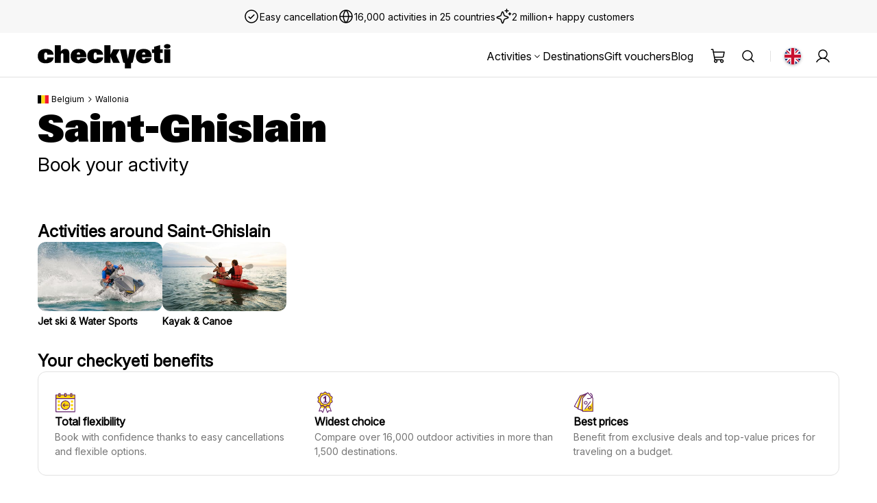

--- FILE ---
content_type: text/html; charset=utf-8
request_url: https://www.checkyeti.com/en/a/4265/saint-ghislain
body_size: 24190
content:
<!DOCTYPE html><html lang="en" dir="ltr"><head><meta charSet="utf-8"/><meta name="viewport" content="width=device-width, initial-scale=1"/><link rel="preload" as="image" imageSrcSet="https://checkyeti.imgix.net/assets/svg/flags/1x1/gb.svg?auto=format,compress&amp;w=24&amp;dpr=1 1x, https://checkyeti.imgix.net/assets/svg/flags/1x1/gb.svg?auto=format,compress&amp;w=24&amp;dpr=2 2x, https://checkyeti.imgix.net/assets/svg/flags/1x1/gb.svg?auto=format,compress&amp;w=24&amp;dpr=3 3x"/><link rel="preload" as="image" imageSrcSet="https://checkyeti.imgix.net/assets/svg/flags/4x3/be.svg?auto=format,compress&amp;w=16&amp;dpr=1 1x, https://checkyeti.imgix.net/assets/svg/flags/4x3/be.svg?auto=format,compress&amp;w=16&amp;dpr=2 2x, https://checkyeti.imgix.net/assets/svg/flags/4x3/be.svg?auto=format,compress&amp;w=16&amp;dpr=3 3x"/><link rel="preload" as="image" href="https://checkyeti.imgix.net/assets/images/payment/cb.png?w=45&amp;dpr=2"/><link rel="preload" as="image" href="https://checkyeti.imgix.net/assets/images/payment/bancontact.png?w=45&amp;dpr=2"/><meta name="theme-color" content="#ffffff"/><meta name="google-site-verification" content="eaTrFhkDL5fcrzdARwOZBel3U8jEVBVgiGHYdBQMW_c"/><meta name="yandex-verification" content="51167887b194cdd2"/><meta name="twitter:site" content="@checkyeti"/><meta name="twitter:creator" content="@checkyeti"/><meta property="og:type" content="website"/><meta property="og:site_name" content="checkyeti"/><link rel="alternate" hrefLang="x-default" href="https://www.checkyeti.com/en/a/4265/saint-ghislain"/><link rel="alternate" hrefLang="en" href="https://www.checkyeti.com/en/a/4265/saint-ghislain"/><link rel="alternate" hrefLang="de" href="https://www.checkyeti.com/de/a/4265/saint-ghislain"/><link rel="alternate" hrefLang="es" href="https://www.checkyeti.com/es/a/4265/saint-ghislain"/><link rel="alternate" hrefLang="fr" href="https://www.checkyeti.com/fr/a/4265/saint-ghislain"/><link rel="alternate" hrefLang="it" href="https://www.checkyeti.com/it/a/4265/saint-ghislain"/><link rel="alternate" hrefLang="nl" href="https://www.checkyeti.com/nl/a/4265/saint-ghislain"/><title>▷ Things to do in Saint-Ghislain: ☀ 2 Outdoor Activities - checkyeti</title><meta property="og:title" content="▷ Things to do in Saint-Ghislain: ☀ 2 Outdoor Activities - checkyeti"/><meta property="twitter:title" content="▷ Things to do in Saint-Ghislain: ☀ 2 Outdoor Activities - checkyeti"/><meta name="description" content="Book Outdoor Activities Online in Saint-Ghislain - a Hotspot for Jet ski &amp; Water Sports &amp; Kayak &amp; Canoe ✓ Best Prices ✓ Free Cancellation ✓ 365-Day Customer Service - Book with the No. 1 - checkyeti ✅"/><meta property="og:description" content="Book Outdoor Activities Online in Saint-Ghislain - a Hotspot for Jet ski &amp; Water Sports &amp; Kayak &amp; Canoe ✓ Best Prices ✓ Free Cancellation ✓ 365-Day Customer Service - Book with the No. 1 - checkyeti ✅"/><meta property="twitter:description" content="Book Outdoor Activities Online in Saint-Ghislain - a Hotspot for Jet ski &amp; Water Sports &amp; Kayak &amp; Canoe ✓ Best Prices ✓ Free Cancellation ✓ 365-Day Customer Service - Book with the No. 1 - checkyeti ✅"/><meta property="twitter:card" content="summary_large_image"/><meta name="robots" content="noindex,nofollow"/><meta property="og:url" content="https://www.checkyeti.com/en/a/4265/saint-ghislain"/><link rel="preload" href="/assets/newticons-v4DW1bZ-rp.svg" as="image" type="image/svg+xml"/><link rel="preload" href="/assets/review_logos-v4DruWGRMZ.svg" as="image" type="image/svg+xml"/><link rel="preload" href="/assets/payment_methods-v4muzfviHQ.svg" as="image" type="image/svg+xml"/><link rel="preload" href="https://checkyeti.imgix.net/assets/images/payment/cb.png?w=45&amp;dpr=2" as="image" type="image/png"/><link rel="preload" href="https://checkyeti.imgix.net/assets/images/payment/bancontact.png?w=45&amp;dpr=2" as="image" type="image/png"/><link rel="preconnect" href="https://www.google-analytics.com"/><link rel="preconnect" href="https://www.googletagmanager.com"/><link rel="preconnect" href="https://checkyeti.imgix.net"/><link rel="preconnect" href="https://cdn.checkyeti.com"/><link rel="apple-touch-icon" sizes="48x48" href="https://cdn.checkyeti.com/assets/v2/favicon-48.png"/><link rel="apple-touch-icon" sizes="72x72" href="https://cdn.checkyeti.com/assets/v2/favicon-72.png"/><link rel="apple-touch-icon" sizes="96x96" href="https://cdn.checkyeti.com/assets/v2/favicon-96.png"/><link rel="apple-touch-icon" sizes="114x114" href="https://cdn.checkyeti.com/assets/v2/favicon-114.png"/><link rel="apple-touch-icon" sizes="144x144" href="https://cdn.checkyeti.com/assets/v2/favicon-144.png"/><link rel="apple-touch-icon" sizes="192x192" href="https://cdn.checkyeti.com/assets/v2/favicon-192.png"/><link rel="icon" type="image/png" sizes="48x48" href="https://cdn.checkyeti.com/assets/v2/favicon-48.png"/><link rel="icon" type="image/png" sizes="72x72" href="https://cdn.checkyeti.com/assets/v2/favicon-72.png"/><link rel="icon" type="image/png" sizes="96x96" href="https://cdn.checkyeti.com/assets/v2/favicon-96.png"/><link rel="icon" type="image/png" sizes="114x114" href="https://cdn.checkyeti.com/assets/v2/favicon-114.png"/><link rel="icon" type="image/png" sizes="144x144" href="https://cdn.checkyeti.com/assets/v2/favicon-144.png"/><link rel="icon" type="image/png" sizes="192x192" href="https://cdn.checkyeti.com/assets/v2/favicon-192.png"/><link rel="modulepreload" href="https://cdn.checkyeti.com/assets/manifest-1fb41dbb.js" crossorigin="anonymous"/><link rel="modulepreload" href="https://cdn.checkyeti.com/assets/entry.client-v4CiQ_7_JN.js" crossorigin="anonymous"/><link rel="modulepreload" href="https://cdn.checkyeti.com/assets/static-types-v4Df2z3X6t.js" crossorigin="anonymous"/><link rel="modulepreload" href="https://cdn.checkyeti.com/assets/index-v4D8Snzu69.js" crossorigin="anonymous"/><link rel="modulepreload" href="https://cdn.checkyeti.com/assets/i18next-v4dc6p0iLc.js" crossorigin="anonymous"/><link rel="modulepreload" href="https://cdn.checkyeti.com/assets/cart-context-v4LG5rcqST.js" crossorigin="anonymous"/><link rel="modulepreload" href="https://cdn.checkyeti.com/assets/analytics-v4DeHj8hY_.js" crossorigin="anonymous"/><link rel="modulepreload" href="https://cdn.checkyeti.com/assets/cookies-v4BqXkYbch.js" crossorigin="anonymous"/><link rel="modulepreload" href="https://cdn.checkyeti.com/assets/Provider-v4Dxx9a77L.js" crossorigin="anonymous"/><link rel="modulepreload" href="https://cdn.checkyeti.com/assets/logger-v4BDPIoHXz.js" crossorigin="anonymous"/><link rel="modulepreload" href="https://cdn.checkyeti.com/assets/date-v4pDFILEuc.js" crossorigin="anonymous"/><link rel="modulepreload" href="https://cdn.checkyeti.com/assets/root-v4Cti_6zDk.js" crossorigin="anonymous"/><link rel="modulepreload" href="https://cdn.checkyeti.com/assets/button-icon-v4D2HKEjTS.js" crossorigin="anonymous"/><link rel="modulepreload" href="https://cdn.checkyeti.com/assets/strings-v4pgnpLYYi.js" crossorigin="anonymous"/><link rel="modulepreload" href="https://cdn.checkyeti.com/assets/error-messages-v4DdAoc6XN.js" crossorigin="anonymous"/><link rel="modulepreload" href="https://cdn.checkyeti.com/assets/navigate-v4DM67zkM6.js" crossorigin="anonymous"/><link rel="modulepreload" href="https://cdn.checkyeti.com/assets/toast-v4CtvGpppE.js" crossorigin="anonymous"/><link rel="modulepreload" href="https://cdn.checkyeti.com/assets/link-v4iekob4C4.js" crossorigin="anonymous"/><link rel="modulepreload" href="https://cdn.checkyeti.com/assets/image-v4BKSMIlLj.js" crossorigin="anonymous"/><link rel="modulepreload" href="https://cdn.checkyeti.com/assets/flag-icon-v4KkBeiSDl.js" crossorigin="anonymous"/><link rel="modulepreload" href="https://cdn.checkyeti.com/assets/colors-v4BT4ptcqc.js" crossorigin="anonymous"/><link rel="modulepreload" href="https://cdn.checkyeti.com/assets/star-ratings-v4Bf20htUi.js" crossorigin="anonymous"/><link rel="modulepreload" href="https://cdn.checkyeti.com/assets/tag-v4B9H2SD3w.js" crossorigin="anonymous"/><link rel="modulepreload" href="https://cdn.checkyeti.com/assets/api.types-v40B3Bj5Rt.js" crossorigin="anonymous"/><link rel="modulepreload" href="https://cdn.checkyeti.com/assets/mobile-drawer-v4DsZxS2lF.js" crossorigin="anonymous"/><link rel="modulepreload" href="https://cdn.checkyeti.com/assets/date-range-picker.css-v4CdSbeVoQ.js" crossorigin="anonymous"/><link rel="modulepreload" href="https://cdn.checkyeti.com/assets/config-v4HsfWBpVX.js" crossorigin="anonymous"/><link rel="modulepreload" href="https://cdn.checkyeti.com/assets/icon.types-v4C05xxsd2.js" crossorigin="anonymous"/><link rel="modulepreload" href="https://cdn.checkyeti.com/assets/use-user-v4CoJhiZhE.js" crossorigin="anonymous"/><link rel="modulepreload" href="https://cdn.checkyeti.com/assets/error-boundary-v4BG5L8M4-.js" crossorigin="anonymous"/><link rel="modulepreload" href="https://cdn.checkyeti.com/assets/new-check-yeti-logo-v4kEiu4M6c.js" crossorigin="anonymous"/><link rel="modulepreload" href="https://cdn.checkyeti.com/assets/component-typo.css-v4D0DWiWcE.js" crossorigin="anonymous"/><link rel="modulepreload" href="https://cdn.checkyeti.com/assets/customer-app-service.types-v4BHWQ5_MU.js" crossorigin="anonymous"/><link rel="modulepreload" href="https://cdn.checkyeti.com/assets/customer-app-service-v4Du2D1LAn.js" crossorigin="anonymous"/><link rel="modulepreload" href="https://cdn.checkyeti.com/assets/button-v4DfX1iDgQ.js" crossorigin="anonymous"/><link rel="modulepreload" href="https://cdn.checkyeti.com/assets/Trans-v4CobHoJzm.js" crossorigin="anonymous"/><link rel="modulepreload" href="https://cdn.checkyeti.com/assets/cart-v4CPQ8dqI7.js" crossorigin="anonymous"/><link rel="modulepreload" href="https://cdn.checkyeti.com/assets/loader-cache-v4D1JC9tme.js" crossorigin="anonymous"/><link rel="modulepreload" href="https://cdn.checkyeti.com/assets/a11y-v42dT9Vpaz.js" crossorigin="anonymous"/><link rel="modulepreload" href="https://cdn.checkyeti.com/assets/use-search-activities-options-v4y34GW2qb.js" crossorigin="anonymous"/><link rel="modulepreload" href="https://cdn.checkyeti.com/assets/get-activity-by-vertical-v4BiIjXmbf.js" crossorigin="anonymous"/><link rel="modulepreload" href="https://cdn.checkyeti.com/assets/field-v4CcOrUTyX.js" crossorigin="anonymous"/><link rel="modulepreload" href="https://cdn.checkyeti.com/assets/select-v4BQgzJaEr.js" crossorigin="anonymous"/><link rel="modulepreload" href="https://cdn.checkyeti.com/assets/error-layout-v4CeLYxHYs.js" crossorigin="anonymous"/><link rel="modulepreload" href="https://cdn.checkyeti.com/assets/format-duration-utils-v4D1J9uvHr.js" crossorigin="anonymous"/><link rel="modulepreload" href="https://cdn.checkyeti.com/assets/price-v4Y4s5F5VL.js" crossorigin="anonymous"/><link rel="modulepreload" href="https://cdn.checkyeti.com/assets/route-v4KH82bu_g.js" crossorigin="anonymous"/><link rel="modulepreload" href="https://cdn.checkyeti.com/assets/basic-link-section-v4D2Ki2OU7.js" crossorigin="anonymous"/><link rel="modulepreload" href="https://cdn.checkyeti.com/assets/api-v4Coh8XUBK.js" crossorigin="anonymous"/><link rel="modulepreload" href="https://cdn.checkyeti.com/assets/common.css-v4DkE4HXX9.js" crossorigin="anonymous"/><link rel="modulepreload" href="https://cdn.checkyeti.com/assets/vertical-slider-v4OrWRh91O.js" crossorigin="anonymous"/><link rel="modulepreload" href="https://cdn.checkyeti.com/assets/discover-checkyeti-v4qgQaPoYj.js" crossorigin="anonymous"/><link rel="modulepreload" href="https://cdn.checkyeti.com/assets/cy-benefits-default-v4DdGf_uPv.js" crossorigin="anonymous"/><link rel="modulepreload" href="https://cdn.checkyeti.com/assets/related-products-list-v4CnBxQuVK.js" crossorigin="anonymous"/><link rel="modulepreload" href="https://cdn.checkyeti.com/assets/seo-v4Cephzjra.js" crossorigin="anonymous"/><link rel="modulepreload" href="https://cdn.checkyeti.com/assets/map-product-list-response-v4CzlSbb4v.js" crossorigin="anonymous"/><link rel="modulepreload" href="https://cdn.checkyeti.com/assets/provider-logo-v4sQXXZpUU.js" crossorigin="anonymous"/><link rel="modulepreload" href="https://cdn.checkyeti.com/assets/thumbnail-grid-v4VXLAARRq.js" crossorigin="anonymous"/><link rel="modulepreload" href="https://cdn.checkyeti.com/assets/use-is-navigating-v4-ApT9Lzz.js" crossorigin="anonymous"/><link rel="modulepreload" href="https://cdn.checkyeti.com/assets/modal-component-v4BiSUevC7.js" crossorigin="anonymous"/><script type="application/ld+json">
              {
                "@context": "https://schema.org",
                "@type": "Organization",
                "name": "checkyeti",
                "url": "https://www.checkyeti.com",
                "logo": "https://checkyeti.imgix.net/assets/images/optimized/header/checkyeti-icon-y.png",
                "aggregateRating": {"@type":"AggregateRating","bestRating":5,"ratingValue":4.5,"ratingCount":2917}
              }
            </script><link rel="stylesheet" href="https://cdn.checkyeti.com/assets/root-v4Bq71IATX.css"/><link rel="stylesheet" href="https://cdn.checkyeti.com/assets/modal.css.ts-v4BbnJr2-z.css"/><link rel="stylesheet" href="https://cdn.checkyeti.com/assets/typography.css.ts-v4DYO90YhA.css"/><link rel="stylesheet" href="https://cdn.checkyeti.com/assets/button-icon-v4BldJmjrz.css"/><link rel="stylesheet" href="https://cdn.checkyeti.com/assets/error-messages-v4D0JqAeSt.css"/><link rel="stylesheet" href="https://cdn.checkyeti.com/assets/strings-v4wGw6RKDK.css"/><link rel="stylesheet" href="https://cdn.checkyeti.com/assets/navigate-v4DLbgA8X4.css"/><link rel="stylesheet" href="https://cdn.checkyeti.com/assets/toast-v4LLmHtsQP.css"/><link rel="stylesheet" href="https://cdn.checkyeti.com/assets/tag-v4Dg6Qd0ea.css"/><link rel="stylesheet" href="https://cdn.checkyeti.com/assets/link-v4CPq0i8nw.css"/><link rel="stylesheet" href="https://cdn.checkyeti.com/assets/flag-icon-v4BrPx6ouq.css"/><link rel="stylesheet" href="https://cdn.checkyeti.com/assets/mobile-drawer-v4DEhxwZHC.css"/><link rel="stylesheet" href="https://cdn.checkyeti.com/assets/button-v4C8V2pgos.css"/><link rel="stylesheet" href="https://cdn.checkyeti.com/assets/field-v4BHePkRkZ.css"/><link rel="stylesheet" href="https://cdn.checkyeti.com/assets/select-v4D8D6pKBP.css"/><link rel="stylesheet" href="https://cdn.checkyeti.com/assets/date-range-picker-v4cBH6FHKx.css"/><link rel="stylesheet" href="https://cdn.checkyeti.com/assets/new-check-yeti-logo-v4CSJzYv0z.css"/><link rel="stylesheet" href="https://cdn.checkyeti.com/assets/error-layout-v4CoH4rHRG.css"/><link rel="stylesheet" href="https://cdn.checkyeti.com/assets/route-v4rIvOg0uq.css"/><link rel="stylesheet" href="https://cdn.checkyeti.com/assets/product-list-new.css.ts-v4CappEOSy.css"/><link rel="stylesheet" href="https://cdn.checkyeti.com/assets/product-card.css.ts-v4DKslalnE.css"/><link rel="stylesheet" href="https://cdn.checkyeti.com/assets/card.css.ts-v4DHbOdNz6.css"/><link rel="stylesheet" href="https://cdn.checkyeti.com/assets/basic-link-section-v4C55FjvUx.css"/><link rel="stylesheet" href="https://cdn.checkyeti.com/assets/api-v4Bc23BYmJ.css"/><link rel="stylesheet" href="https://cdn.checkyeti.com/assets/vertical-slider-v4D62kdT4B.css"/><link rel="stylesheet" href="https://cdn.checkyeti.com/assets/provider-logo-v4B2mxRYw7.css"/><link rel="stylesheet" href="https://cdn.checkyeti.com/assets/thumbnail-grid-v4Bu99a47s.css"/><link rel="stylesheet" href="https://cdn.checkyeti.com/assets/cy-benefits-default-v4Bvuoupum.css"/><link rel="stylesheet" href="https://cdn.checkyeti.com/assets/use-is-navigating-v4qP3lDUEi.css"/></head><body><div><div id="_rht_toaster" style="position:fixed;z-index:9999;top:16px;left:16px;right:16px;bottom:16px;pointer-events:none"></div><div class="_1w4tqaa0 _1w4tqaaa a3fhm31"><a class="b71pjl1 kwsko5h kwsko5c kwsko59 a3fhm34" href="/en/a/4265/saint-ghislain#main-content" data-discover="true">Skip to main content</a><div class="_1r9a2i1 _1l2xas6c _1w4tqaa0 _1w4tqaa9 _1w4tqaaf a3fhm32"><div class="_1w4tqaa0 _1w4tqaa2 _1w4tqaah _1r9a2i2"><svg fill="currentColor" class="nrv2lb0 nrv2lb4" aria-hidden="true"><use xlink:href="/assets/newticons-v4DW1bZ-rp.svg#check-circle"></use></svg><span>Easy cancellation</span></div><div class="_1w4tqaa0 _1w4tqaa2 _1w4tqaah _1r9a2i2"><svg fill="currentColor" class="nrv2lb0 nrv2lb4" aria-hidden="true"><use xlink:href="/assets/newticons-v4DW1bZ-rp.svg#globe"></use></svg><span>16,000 activities in 25 countries</span></div><div class="_1w4tqaa0 _1w4tqaa2 _1w4tqaah _1r9a2i2"><svg fill="currentColor" class="nrv2lb0 nrv2lb4" aria-hidden="true"><use xlink:href="/assets/newticons-v4DW1bZ-rp.svg#sparkling"></use></svg><span>2 million+ happy customers</span></div></div><div class="tgijmk0 a3fhm33"><div class="tgijmk1 _1u0bww90"><a aria-label="CheckYeti logo" class="b71pjl2" href="/en" data-discover="true"><svg viewBox="0 0 194 36" fill="none" xmlns="http://www.w3.org/2000/svg" class="lolfol2"><path d="M0.127686 17.8203C0.127686 10.5731 5.27764 7.35401 11.7772 7.35401C18.6675 7.35401 22.823 10.4831 23.1605 15.6623H14.0503C14.0148 13.6842 13.3045 12.5511 11.9193 12.5511C10.25 12.5511 9.39761 13.8821 9.39761 17.7303C9.39761 21.8127 10.179 23.1615 11.9015 23.1615C13.1801 23.1615 14.0148 22.0644 14.0858 19.8705H23.2669C22.9474 25.3914 18.3479 28.3765 11.6884 28.3765C5.02885 28.3765 0.127686 25.0318 0.127686 17.8203ZM25.0606 2.03092H33.8509V11.0047C35.0408 8.95444 37.3139 7.35401 40.3329 7.35401C44.1509 7.35401 46.2642 9.74571 46.2642 14.6733V27.8191H37.4737V15.7523C37.4737 14.2775 36.7633 13.7201 35.7867 13.7201C34.7922 13.7201 33.8509 14.3495 33.8509 16.0939V27.8191H25.0606V2.03092ZM48.1288 17.8742C48.1288 11.1305 52.817 7.35401 59.6009 7.35401C66.6509 7.35401 71.0195 11.0767 71.0195 17.8023V19.5108H57.1147C57.1324 21.5969 57.6651 23.2692 59.6541 23.2692C61.0748 23.2692 61.8383 22.4241 61.945 20.8596H70.9485C70.3981 25.5532 66.0471 28.3946 59.6541 28.3946C52.7993 28.3946 48.1288 24.816 48.1288 17.8742ZM61.945 15.4106C61.945 13.5043 61.1813 12.3534 59.6186 12.3534C58.0913 12.3534 57.2568 13.4324 57.1324 15.4106H61.945ZM72.4402 17.8203C72.4402 10.5731 77.5901 7.35401 84.0898 7.35401C90.98 7.35401 95.1355 10.4831 95.473 15.6623H86.3628C86.3273 13.6842 85.617 12.5511 84.2318 12.5511C82.5625 12.5511 81.7101 13.8821 81.7101 17.7303C81.7101 21.8127 82.4915 23.1615 84.214 23.1615C85.4926 23.1615 86.3273 22.0644 86.3983 19.8705H95.5794C95.2599 25.3914 90.6604 28.3765 84.0009 28.3765C77.3414 28.3765 72.4402 25.0318 72.4402 17.8203ZM106.163 18.7736V27.8191H97.3731V2.03092H106.163V15.8781L110.195 7.92948H119.873L114.599 16.9752L120.104 27.8191H110.248L106.163 18.7736ZM124.845 27.3694L120.068 7.92948H129.285L131.665 21.9925L134.151 7.92948H143.172L138.661 27.3694C136.85 27.3694 136.158 27.927 136.158 29.1139V35.7134H127.349V29.1139C127.349 27.927 126.408 27.3694 124.845 27.3694ZM143.332 17.8742C143.332 11.1305 148.02 7.35401 154.804 7.35401C161.854 7.35401 166.223 11.0767 166.223 17.8023V19.5108H152.318C152.335 21.5969 152.868 23.2692 154.857 23.2692C156.278 23.2692 157.042 22.4241 157.148 20.8596H166.151C165.601 25.5532 161.25 28.3946 154.857 28.3946C148.002 28.3946 143.332 24.816 143.332 17.8742ZM157.148 15.4106C157.148 13.5043 156.384 12.3534 154.822 12.3534C153.295 12.3534 152.46 13.4324 152.335 15.4106H157.148ZM169.952 21.8127V13.3245H166.862V7.92948H169.952V4.27876L178.742 1.74319V7.92948H182.525V13.3245H178.742V20.8775C178.742 22.2802 179.524 22.6759 180.625 22.6759C181.335 22.6759 181.992 22.532 182.525 22.3522V27.0817C181.353 27.6752 179.648 28.1428 177.357 28.1428C173.326 28.1428 169.952 26.5962 169.952 21.8127ZM189.113 0.286621C191.777 0.286621 193.872 1.59932 193.872 3.64943C193.872 5.69953 191.777 7.01224 189.113 7.01224C186.467 7.01224 184.354 5.69953 184.354 3.64943C184.354 1.59932 186.467 0.286621 189.113 0.286621ZM184.709 7.92948H193.499V27.8191H184.709V7.92948Z" fill="black"></path></svg></a><div class="_1w4tqaa0 _1w4tqaa6 _1w4tqaah tgijmk2 _1u3beu61"><div><button class="b71pjl2 _1l2xas6a fanmtt0 ywevnp0 _1w4tqaa0 _1w4tqaa2 _1w4tqaah" aria-expanded="false" data-testid="undefined-trigger">Activities<svg fill="currentColor" class="nrv2lb0" aria-hidden="true"><use xlink:href="/assets/newticons-v4DW1bZ-rp.svg#chevron-down"></use></svg></button></div><a class="b71pjl2 _1l2xas6a fanmtt0 _1l2xas6a fanmtt0" href="/en/an/w" data-discover="true">Destinations</a><a class="b71pjl2 _1l2xas6a fanmtt0 _1l2xas6a fanmtt0" href="https://www.checkyeti.com/en/vouchers/gift-voucher">Gift vouchers</a><a rel="noreferrer" class="b71pjl2 _1l2xas6a fanmtt0 _1l2xas6a fanmtt0" href="https://www.checkyeti.com/blog/en/" target="_blank">Blog</a></div><a aria-label="Your cart" class="b71pjl2" href="https://www.checkyeti.com/en/shopping-cart"><div class="_8ax4u50 _1w4tqaa0 _1w4tqaah _8ax4u52 _1q83amg0 tgijmk3"><svg fill="currentColor" class="nrv2lb0 nrv2lb4 _8ax4u51 fanmtt0" aria-hidden="true"><use xlink:href="/assets/newticons-v4DW1bZ-rp.svg#shopping-cart"></use></svg></div></a><div class="_1u3beu61"><button class="_1q83amg0 _1l2xas6a fanmtt0 tgijmk3 _1u3beu61" aria-label="Search activities" aria-expanded="false" aria-controls="search-popover" data-testid="search-popover-trigger"><svg fill="currentColor" class="nrv2lb0 nrv2lb4" aria-hidden="true"><use xlink:href="/assets/newticons-v4DW1bZ-rp.svg#search"></use></svg></button></div><button class="_1q83amg0 _1l2xas6a fanmtt0 tgijmk3 _1u3beu60" aria-label="Search activities"><svg fill="currentColor" class="nrv2lb0 nrv2lb4" aria-hidden="true"><use xlink:href="/assets/newticons-v4DW1bZ-rp.svg#search"></use></svg></button><button class="_1q83amg0 _1l2xas6a fanmtt0 tgijmk3 _1u3beu60" aria-label="placeholder"><svg fill="currentColor" class="nrv2lb0 nrv2lb4" aria-hidden="true"><use xlink:href="/assets/newticons-v4DW1bZ-rp.svg#menu"></use></svg></button><div class="tgijmk4 _1u3beu61"></div><div><button aria-expanded="false" data-testid="undefined-trigger" class="tgol9u0 _1u3beu61 tgijmk3" aria-label="Select language"><img class="_1q264yh0 nrv2lb0 _1q264yh6" title="en" src="https://checkyeti.imgix.net/assets/svg/flags/1x1/gb.svg?auto=format,compress&amp;w=24" alt="en" srcSet="https://checkyeti.imgix.net/assets/svg/flags/1x1/gb.svg?auto=format,compress&amp;w=24&amp;dpr=1 1x, https://checkyeti.imgix.net/assets/svg/flags/1x1/gb.svg?auto=format,compress&amp;w=24&amp;dpr=2 2x, https://checkyeti.imgix.net/assets/svg/flags/1x1/gb.svg?auto=format,compress&amp;w=24&amp;dpr=3 3x"/></button></div><div><button class="_1q83amg0 _1l2xas6a fanmtt0 tgijmk3 _1u3beu61" aria-label="placeholder" aria-expanded="false" data-testid="undefined-trigger"><svg fill="currentColor" class="nrv2lb0 nrv2lb4" aria-hidden="true"><use xlink:href="/assets/newticons-v4DW1bZ-rp.svg#account"></use></svg></button></div></div></div><div class="_12piq8f1 _12piq8f0"></div><div class="_12piq8f1 _12piq8f0"></div><div><div class="yxrqa51"><div class="_1u0bww90 _4h5z6x0 _1w4tqaa0 _1w4tqaa6 _1w4tqaaa"><div class="_1w4tqaa0 _1w4tqaa2 _1w4tqaah _4h5z6x1 fg7lcu0"><img class="_1q264yh1 nrv2lb0 _1q264yh4 fg7lcu1" title="BE" src="https://checkyeti.imgix.net/assets/svg/flags/4x3/be.svg?auto=format,compress&amp;w=16" alt="BE" srcSet="https://checkyeti.imgix.net/assets/svg/flags/4x3/be.svg?auto=format,compress&amp;w=16&amp;dpr=1 1x, https://checkyeti.imgix.net/assets/svg/flags/4x3/be.svg?auto=format,compress&amp;w=16&amp;dpr=2 2x, https://checkyeti.imgix.net/assets/svg/flags/4x3/be.svg?auto=format,compress&amp;w=16&amp;dpr=3 3x"/><a class="b71pjl0 fanmtt0 kwsko5d kwsko5a kwsko59" href="/en/a/2529/belgium" data-discover="true">Belgium</a><svg fill="currentColor" class="nrv2lb0 nrv2lb2" aria-hidden="true"><use xlink:href="/assets/newticons-v4DW1bZ-rp.svg#chevron-right"></use></svg><a class="b71pjl0 fanmtt0 kwsko5d kwsko5a kwsko59" href="/en/a/2530/wallonia" data-discover="true">Wallonia</a></div><div class="_1w4tqaa0 _1w4tqaaa"><h1 class="kwsko52 kwsko50">Saint-Ghislain</h1><span class="kwsko57">Book your activity</span></div></div></div><div class="_1w4tqaa0 _1w4tqaa6 _1w4tqaaa o0moo91 _1u0bww90"><h4 class="kwsko56">Activities around Saint-Ghislain</h4><div class="j314cr0"><div class="j314cr1 _1w4tqaa0"><div class="j314cr2"><div class="_1w4tqaa0 _1w4tqaa5 _1w4tqaa9 j314cr3"><div class="_1w4tqaa0 _1w4tqaa5 _1w4tqaa9 j314cr4"><div class="j314cr5"><a class="b71pjl2 o0moo92 _1w4tqaa0 _1w4tqaa3 _1w4tqaaa" href="/en/water-sports/belgium/saint-ghislain/jet-ski-banana-boat-wakeboard" data-discover="true"><picture><source srcSet="https://checkyeti.imgix.net/images/optimized/shutterstock_294481913.jpg?auto=compress&amp;fit=crop&amp;h=82&amp;rect=633,736,2180,1226&amp;q=45&amp;dpr=2 140w" sizes="140px" media="(max-width: 1199px)"/><source srcSet="https://checkyeti.imgix.net/images/optimized/shutterstock_294481913.jpg?auto=compress&amp;fit=crop&amp;h=101&amp;rect=633,736,2180,1226&amp;q=45&amp;dpr=2 182w" sizes="182px"/><img title="Jet ski &amp; other water sports vertical tile (c) Shutterstock - 1" class="o0moo93" src="https://checkyeti.imgix.net/images/optimized/shutterstock_294481913.jpg?auto=compress&amp;fit=crop&amp;h=101&amp;rect=633,736,2180,1226&amp;q=45" alt="Jet ski &amp; other water sports vertical tile (c) Shutterstock - 1"/></picture><span class="kwsko5g kwsko5b kwsko58 o0moo94">Jet ski &amp; Water Sports</span></a></div><div class="j314cr5"><a class="b71pjl2 o0moo92 _1w4tqaa0 _1w4tqaa3 _1w4tqaaa" href="/en/kayak-canoe/belgium/saint-ghislain/kayak-canoe" data-discover="true"><picture><source srcSet="https://checkyeti.imgix.net/images/optimized/shutterstock_2389833419.jpg?auto=compress&amp;fit=crop&amp;h=82&amp;rect=0,400,3840,2160&amp;q=45&amp;dpr=2 140w" sizes="140px" media="(max-width: 1199px)"/><source srcSet="https://checkyeti.imgix.net/images/optimized/shutterstock_2389833419.jpg?auto=compress&amp;fit=crop&amp;h=101&amp;rect=0,400,3840,2160&amp;q=45&amp;dpr=2 182w" sizes="182px"/><img title="Kayak &amp; Canoe vertical tile (c) Shutterstock - 1" class="o0moo93" src="https://checkyeti.imgix.net/images/optimized/shutterstock_2389833419.jpg?auto=compress&amp;fit=crop&amp;h=101&amp;rect=0,400,3840,2160&amp;q=45" alt="Kayak &amp; Canoe vertical tile (c) Shutterstock - 1"/></picture><span class="kwsko5g kwsko5b kwsko58 o0moo94">Kayak &amp; Canoe</span></a></div></div></div></div></div></div></div><div class="_1u0bww92 _1u0bww91 _1u0bww90 _1w4tqaa0 _1w4tqaaa"><div class="_1w4tqaa0 _1w4tqaa5 _1w4tqaaa"><h4 class="kwsko56 _1u3beu61">Your checkyeti benefits</h4><div class="qrxk570"><h4 class="kwsko56 _1u3beu60">Your checkyeti benefits</h4><div class="qrxk574"><svg aria-hidden="true" class="nrv2lb0 nrv2lb6 qrxk575"><use xlink:href="/assets/colored_icons-v4DsiPS1NT.svg#pick-up-in-advance"></use></svg><span class="kwsko5i kwsko5c kwsko58 qrxk571">Total flexibility</span><span class="kwsko5f kwsko5b kwsko59 qrxk572">Book with confidence thanks to easy cancellations and flexible options.</span></div><div class="qrxk574"><svg aria-hidden="true" class="nrv2lb0 nrv2lb6 qrxk575"><use xlink:href="/assets/colored_icons-v4DsiPS1NT.svg#medal-fallback"></use></svg><span class="kwsko5i kwsko5c kwsko58 qrxk571">Widest choice</span><span class="kwsko5f kwsko5b kwsko59 qrxk572">Compare over 16,000 outdoor activities in more than 1,500 destinations.</span></div><div class="qrxk574"><svg aria-hidden="true" class="nrv2lb0 nrv2lb6 qrxk575"><use xlink:href="/assets/colored_icons-v4DsiPS1NT.svg#discounts-for-families"></use></svg><span class="kwsko5i kwsko5c kwsko58 qrxk571">Best prices</span><span class="kwsko5f kwsko5b kwsko59 qrxk572">Benefit from exclusive deals and top-value prices for traveling on a budget.</span></div></div></div></div><div class="_1u0bww92 _1u0bww91 _1u0bww90 _1w4tqaa0 _1w4tqaaa"><div class="_5j5p7c0 _1w4tqaa0 _1w4tqaaa"><h4 class="kwsko56 _5j5p7c1">Discover checkyeti</h4><div class="_5j5p7c2"><a class="b71pjl2" href="/en/diving/spain/islas-baleares/scuba-diving-padi-snorkeling" data-discover="true"><div class="_5j5p7c3"><picture><source srcSet="https://checkyeti.imgix.net/images/prod/products/25222/Blue-dive-menorca-5-4?auto=format,compress&amp;fit=crop&amp;crop=focalpoint&amp;h=130&amp;w=250&amp;fp-y=0.5&amp;dpr=2&amp;q=35?auto=format,compress&amp;fit=crop&amp;crop=focalpoint&amp;h=105&amp;q=45&amp;w=384&amp;h=105 384w, https://checkyeti.imgix.net/images/prod/products/25222/Blue-dive-menorca-5-4?auto=format,compress&amp;fit=crop&amp;crop=focalpoint&amp;h=130&amp;w=250&amp;fp-y=0.5&amp;dpr=2&amp;q=35?auto=format,compress&amp;fit=crop&amp;crop=focalpoint&amp;h=105&amp;q=45&amp;w=512&amp;h=141 512w, https://checkyeti.imgix.net/images/prod/products/25222/Blue-dive-menorca-5-4?auto=format,compress&amp;fit=crop&amp;crop=focalpoint&amp;h=130&amp;w=250&amp;fp-y=0.5&amp;dpr=2&amp;q=35?auto=format,compress&amp;fit=crop&amp;crop=focalpoint&amp;h=105&amp;q=45&amp;w=683=h&amp;175 683w, https://checkyeti.imgix.net/images/prod/products/25222/Blue-dive-menorca-5-4?auto=format,compress&amp;fit=crop&amp;crop=focalpoint&amp;h=130&amp;w=250&amp;fp-y=0.5&amp;dpr=2&amp;q=35?auto=format,compress&amp;fit=crop&amp;crop=focalpoint&amp;h=105&amp;q=45&amp;w=800&amp;h=219 800w" sizes="50vw" media="(max-width: 1199px)"/><source srcSet="https://checkyeti.imgix.net/images/prod/products/25222/Blue-dive-menorca-5-4?auto=format,compress&amp;fit=crop&amp;crop=focalpoint&amp;h=130&amp;w=250&amp;fp-y=0.5&amp;dpr=2&amp;q=35?auto=format,compress&amp;fit=crop&amp;crop=focalpoint&amp;h=105&amp;q=45&amp;w=215&amp;h=105 215w, https://checkyeti.imgix.net/images/prod/products/25222/Blue-dive-menorca-5-4?auto=format,compress&amp;fit=crop&amp;crop=focalpoint&amp;h=130&amp;w=250&amp;fp-y=0.5&amp;dpr=2&amp;q=35?auto=format,compress&amp;fit=crop&amp;crop=focalpoint&amp;h=105&amp;q=45&amp;w=323&amp;h=158 323w" sizes="215px"/><img title="PADI Open Water Course in Addaia in Menorca for Beginners from Blue Dive Menorca" loading="lazy" class="_1u0bww95" src="https://checkyeti.imgix.net/images/prod/products/25222/Blue-dive-menorca-5-4?auto=format,compress&amp;fit=crop&amp;crop=focalpoint&amp;h=130&amp;w=250&amp;fp-y=0.5&amp;dpr=2&amp;q=35?auto=format,compress&amp;fit=crop&amp;crop=focalpoint&amp;h=105&amp;q=45" alt="PADI Open Water Course in Addaia in Menorca for Beginners from Blue Dive Menorca."/></picture></div><span class="kwsko5g kwsko5b kwsko58">Scuba Diving Balearic Islands</span><p class="kwsko5f kwsko5b kwsko59 _5j5p7c5">37<!-- --> <!-- -->offers</p></a><a class="b71pjl2" href="/en/boat-tours/france/arzon/boat-trips-suited-for-wheelchairs" data-discover="true"><div class="_5j5p7c3"><picture><source srcSet="https://checkyeti.imgix.net/images/prod/products/25062/Navix-morbihan-gallery-10-3?auto=format,compress&amp;fit=crop&amp;crop=focalpoint&amp;h=130&amp;w=250&amp;fp-y=0.5&amp;dpr=2&amp;q=35?auto=format,compress&amp;fit=crop&amp;crop=focalpoint&amp;h=105&amp;q=45&amp;w=384&amp;h=105 384w, https://checkyeti.imgix.net/images/prod/products/25062/Navix-morbihan-gallery-10-3?auto=format,compress&amp;fit=crop&amp;crop=focalpoint&amp;h=130&amp;w=250&amp;fp-y=0.5&amp;dpr=2&amp;q=35?auto=format,compress&amp;fit=crop&amp;crop=focalpoint&amp;h=105&amp;q=45&amp;w=512&amp;h=141 512w, https://checkyeti.imgix.net/images/prod/products/25062/Navix-morbihan-gallery-10-3?auto=format,compress&amp;fit=crop&amp;crop=focalpoint&amp;h=130&amp;w=250&amp;fp-y=0.5&amp;dpr=2&amp;q=35?auto=format,compress&amp;fit=crop&amp;crop=focalpoint&amp;h=105&amp;q=45&amp;w=683=h&amp;175 683w, https://checkyeti.imgix.net/images/prod/products/25062/Navix-morbihan-gallery-10-3?auto=format,compress&amp;fit=crop&amp;crop=focalpoint&amp;h=130&amp;w=250&amp;fp-y=0.5&amp;dpr=2&amp;q=35?auto=format,compress&amp;fit=crop&amp;crop=focalpoint&amp;h=105&amp;q=45&amp;w=800&amp;h=219 800w" sizes="50vw" media="(max-width: 1199px)"/><source srcSet="https://checkyeti.imgix.net/images/prod/products/25062/Navix-morbihan-gallery-10-3?auto=format,compress&amp;fit=crop&amp;crop=focalpoint&amp;h=130&amp;w=250&amp;fp-y=0.5&amp;dpr=2&amp;q=35?auto=format,compress&amp;fit=crop&amp;crop=focalpoint&amp;h=105&amp;q=45&amp;w=215&amp;h=105 215w, https://checkyeti.imgix.net/images/prod/products/25062/Navix-morbihan-gallery-10-3?auto=format,compress&amp;fit=crop&amp;crop=focalpoint&amp;h=130&amp;w=250&amp;fp-y=0.5&amp;dpr=2&amp;q=35?auto=format,compress&amp;fit=crop&amp;crop=focalpoint&amp;h=105&amp;q=45&amp;w=323&amp;h=158 323w" sizes="215px"/><img title="Boat Trip to Belle-Île-en-Mer (Le Palais) with stopover from Vannes &amp; Arzon from Navix Morbihan" loading="lazy" class="_1u0bww95" src="https://checkyeti.imgix.net/images/prod/products/25062/Navix-morbihan-gallery-10-3?auto=format,compress&amp;fit=crop&amp;crop=focalpoint&amp;h=130&amp;w=250&amp;fp-y=0.5&amp;dpr=2&amp;q=35?auto=format,compress&amp;fit=crop&amp;crop=focalpoint&amp;h=105&amp;q=45" alt="Boat Trip to Belle-Île-en-Mer (Le Palais) with stopover from Vannes &amp; Arzon from Navix Morbihan."/></picture></div><span class="kwsko5g kwsko5b kwsko58">Boat Trips suited for Wheelchairs Arzon</span><p class="kwsko5f kwsko5b kwsko59 _5j5p7c5">21<!-- --> <!-- -->offers</p></a><a class="b71pjl2" href="/en/boat-rental/italy/arbatax/rib-boat-rental" data-discover="true"><div class="_5j5p7c3"><picture><source srcSet="https://checkyeti.imgix.net/images/prod/products/21891/east-coast-sardinia-excursion-hero?auto=format,compress&amp;fit=crop&amp;crop=focalpoint&amp;h=130&amp;w=250&amp;fp-y=0.5&amp;dpr=2&amp;q=35?auto=format,compress&amp;fit=crop&amp;crop=focalpoint&amp;h=105&amp;q=45&amp;w=384&amp;h=105 384w, https://checkyeti.imgix.net/images/prod/products/21891/east-coast-sardinia-excursion-hero?auto=format,compress&amp;fit=crop&amp;crop=focalpoint&amp;h=130&amp;w=250&amp;fp-y=0.5&amp;dpr=2&amp;q=35?auto=format,compress&amp;fit=crop&amp;crop=focalpoint&amp;h=105&amp;q=45&amp;w=512&amp;h=141 512w, https://checkyeti.imgix.net/images/prod/products/21891/east-coast-sardinia-excursion-hero?auto=format,compress&amp;fit=crop&amp;crop=focalpoint&amp;h=130&amp;w=250&amp;fp-y=0.5&amp;dpr=2&amp;q=35?auto=format,compress&amp;fit=crop&amp;crop=focalpoint&amp;h=105&amp;q=45&amp;w=683=h&amp;175 683w, https://checkyeti.imgix.net/images/prod/products/21891/east-coast-sardinia-excursion-hero?auto=format,compress&amp;fit=crop&amp;crop=focalpoint&amp;h=130&amp;w=250&amp;fp-y=0.5&amp;dpr=2&amp;q=35?auto=format,compress&amp;fit=crop&amp;crop=focalpoint&amp;h=105&amp;q=45&amp;w=800&amp;h=219 800w" sizes="50vw" media="(max-width: 1199px)"/><source srcSet="https://checkyeti.imgix.net/images/prod/products/21891/east-coast-sardinia-excursion-hero?auto=format,compress&amp;fit=crop&amp;crop=focalpoint&amp;h=130&amp;w=250&amp;fp-y=0.5&amp;dpr=2&amp;q=35?auto=format,compress&amp;fit=crop&amp;crop=focalpoint&amp;h=105&amp;q=45&amp;w=215&amp;h=105 215w, https://checkyeti.imgix.net/images/prod/products/21891/east-coast-sardinia-excursion-hero?auto=format,compress&amp;fit=crop&amp;crop=focalpoint&amp;h=130&amp;w=250&amp;fp-y=0.5&amp;dpr=2&amp;q=35?auto=format,compress&amp;fit=crop&amp;crop=focalpoint&amp;h=105&amp;q=45&amp;w=323&amp;h=158 323w" sizes="215px"/><img title="RIB Boat Trip to the Gulf of Orosei" loading="lazy" class="_1u0bww95" src="https://checkyeti.imgix.net/images/prod/products/21891/east-coast-sardinia-excursion-hero?auto=format,compress&amp;fit=crop&amp;crop=focalpoint&amp;h=130&amp;w=250&amp;fp-y=0.5&amp;dpr=2&amp;q=35?auto=format,compress&amp;fit=crop&amp;crop=focalpoint&amp;h=105&amp;q=45" alt="RIB Boat Trip to the Gulf of Orosei."/></picture></div><span class="kwsko5g kwsko5b kwsko58">RIB Boat Hire and Trips Arbatax</span><p class="kwsko5f kwsko5b kwsko59 _5j5p7c5">17<!-- --> <!-- -->offers</p></a><a class="b71pjl2" href="/en/boat-tours/spain/alicante/beach-boat-trips" data-discover="true"><div class="_5j5p7c3"><picture><source srcSet="https://checkyeti.imgix.net/images/prod/products/24564/catamaran-trip-from-calpe-with-swimming-with-mundo-marino-calpe-altea-1?auto=format,compress&amp;fit=crop&amp;crop=focalpoint&amp;h=130&amp;w=250&amp;fp-y=0.5&amp;dpr=2&amp;q=35?auto=format,compress&amp;fit=crop&amp;crop=focalpoint&amp;h=105&amp;q=45&amp;w=384&amp;h=105 384w, https://checkyeti.imgix.net/images/prod/products/24564/catamaran-trip-from-calpe-with-swimming-with-mundo-marino-calpe-altea-1?auto=format,compress&amp;fit=crop&amp;crop=focalpoint&amp;h=130&amp;w=250&amp;fp-y=0.5&amp;dpr=2&amp;q=35?auto=format,compress&amp;fit=crop&amp;crop=focalpoint&amp;h=105&amp;q=45&amp;w=512&amp;h=141 512w, https://checkyeti.imgix.net/images/prod/products/24564/catamaran-trip-from-calpe-with-swimming-with-mundo-marino-calpe-altea-1?auto=format,compress&amp;fit=crop&amp;crop=focalpoint&amp;h=130&amp;w=250&amp;fp-y=0.5&amp;dpr=2&amp;q=35?auto=format,compress&amp;fit=crop&amp;crop=focalpoint&amp;h=105&amp;q=45&amp;w=683=h&amp;175 683w, https://checkyeti.imgix.net/images/prod/products/24564/catamaran-trip-from-calpe-with-swimming-with-mundo-marino-calpe-altea-1?auto=format,compress&amp;fit=crop&amp;crop=focalpoint&amp;h=130&amp;w=250&amp;fp-y=0.5&amp;dpr=2&amp;q=35?auto=format,compress&amp;fit=crop&amp;crop=focalpoint&amp;h=105&amp;q=45&amp;w=800&amp;h=219 800w" sizes="50vw" media="(max-width: 1199px)"/><source srcSet="https://checkyeti.imgix.net/images/prod/products/24564/catamaran-trip-from-calpe-with-swimming-with-mundo-marino-calpe-altea-1?auto=format,compress&amp;fit=crop&amp;crop=focalpoint&amp;h=130&amp;w=250&amp;fp-y=0.5&amp;dpr=2&amp;q=35?auto=format,compress&amp;fit=crop&amp;crop=focalpoint&amp;h=105&amp;q=45&amp;w=215&amp;h=105 215w, https://checkyeti.imgix.net/images/prod/products/24564/catamaran-trip-from-calpe-with-swimming-with-mundo-marino-calpe-altea-1?auto=format,compress&amp;fit=crop&amp;crop=focalpoint&amp;h=130&amp;w=250&amp;fp-y=0.5&amp;dpr=2&amp;q=35?auto=format,compress&amp;fit=crop&amp;crop=focalpoint&amp;h=105&amp;q=45&amp;w=323&amp;h=158 323w" sizes="215px"/><img title="Catamaran Trip from Calpe with Swimming with Mundo Marino" loading="lazy" class="_1u0bww95" src="https://checkyeti.imgix.net/images/prod/products/24564/catamaran-trip-from-calpe-with-swimming-with-mundo-marino-calpe-altea-1?auto=format,compress&amp;fit=crop&amp;crop=focalpoint&amp;h=130&amp;w=250&amp;fp-y=0.5&amp;dpr=2&amp;q=35?auto=format,compress&amp;fit=crop&amp;crop=focalpoint&amp;h=105&amp;q=45" alt="A group of friends enjoy a catamaran trip from Calpe with swimming with Mundo Marino."/></picture></div><span class="kwsko5g kwsko5b kwsko58">Beach Boat Trips Provincia de Alicante</span><p class="kwsko5f kwsko5b kwsko59 _5j5p7c5">11<!-- --> <!-- -->offers</p></a><a class="b71pjl2" href="/en/kayak-canoe/france/gorges-de-l-ardeche/half-day-kayaking" data-discover="true"><div class="_5j5p7c3"><picture><source srcSet="https://checkyeti.imgix.net/images/prod/products/20910/32km-kayak-canoe-hire-in-ardeche-2-days-with-bivouac-aigue-vive-cover?auto=format,compress&amp;fit=crop&amp;crop=focalpoint&amp;h=130&amp;w=250&amp;fp-y=0.5&amp;dpr=2&amp;q=35?auto=format,compress&amp;fit=crop&amp;crop=focalpoint&amp;h=105&amp;q=45&amp;w=384&amp;h=105 384w, https://checkyeti.imgix.net/images/prod/products/20910/32km-kayak-canoe-hire-in-ardeche-2-days-with-bivouac-aigue-vive-cover?auto=format,compress&amp;fit=crop&amp;crop=focalpoint&amp;h=130&amp;w=250&amp;fp-y=0.5&amp;dpr=2&amp;q=35?auto=format,compress&amp;fit=crop&amp;crop=focalpoint&amp;h=105&amp;q=45&amp;w=512&amp;h=141 512w, https://checkyeti.imgix.net/images/prod/products/20910/32km-kayak-canoe-hire-in-ardeche-2-days-with-bivouac-aigue-vive-cover?auto=format,compress&amp;fit=crop&amp;crop=focalpoint&amp;h=130&amp;w=250&amp;fp-y=0.5&amp;dpr=2&amp;q=35?auto=format,compress&amp;fit=crop&amp;crop=focalpoint&amp;h=105&amp;q=45&amp;w=683=h&amp;175 683w, https://checkyeti.imgix.net/images/prod/products/20910/32km-kayak-canoe-hire-in-ardeche-2-days-with-bivouac-aigue-vive-cover?auto=format,compress&amp;fit=crop&amp;crop=focalpoint&amp;h=130&amp;w=250&amp;fp-y=0.5&amp;dpr=2&amp;q=35?auto=format,compress&amp;fit=crop&amp;crop=focalpoint&amp;h=105&amp;q=45&amp;w=800&amp;h=219 800w" sizes="50vw" media="(max-width: 1199px)"/><source srcSet="https://checkyeti.imgix.net/images/prod/products/20910/32km-kayak-canoe-hire-in-ardeche-2-days-with-bivouac-aigue-vive-cover?auto=format,compress&amp;fit=crop&amp;crop=focalpoint&amp;h=130&amp;w=250&amp;fp-y=0.5&amp;dpr=2&amp;q=35?auto=format,compress&amp;fit=crop&amp;crop=focalpoint&amp;h=105&amp;q=45&amp;w=215&amp;h=105 215w, https://checkyeti.imgix.net/images/prod/products/20910/32km-kayak-canoe-hire-in-ardeche-2-days-with-bivouac-aigue-vive-cover?auto=format,compress&amp;fit=crop&amp;crop=focalpoint&amp;h=130&amp;w=250&amp;fp-y=0.5&amp;dpr=2&amp;q=35?auto=format,compress&amp;fit=crop&amp;crop=focalpoint&amp;h=105&amp;q=45&amp;w=323&amp;h=158 323w" sizes="215px"/><img title="32km Kayak &amp; Canoe Hire in Ardèche - 2 days with bivouac with Aigue Vive" loading="lazy" class="_1u0bww95" src="https://checkyeti.imgix.net/images/prod/products/20910/32km-kayak-canoe-hire-in-ardeche-2-days-with-bivouac-aigue-vive-cover?auto=format,compress&amp;fit=crop&amp;crop=focalpoint&amp;h=130&amp;w=250&amp;fp-y=0.5&amp;dpr=2&amp;q=35?auto=format,compress&amp;fit=crop&amp;crop=focalpoint&amp;h=105&amp;q=45" alt="People doing a 32km Kayak &amp; Canoe Hire in Ardèche - 2 days with bivouac with Aigue-Vive."/></picture></div><span class="kwsko5g kwsko5b kwsko58">Half Day Kayaking Gorges de l&#x27;Ardèche</span><p class="kwsko5f kwsko5b kwsko59 _5j5p7c5">9<!-- --> <!-- -->offers</p></a><a class="b71pjl2" href="/en/boat-tours/france/lile-rousse/half-day-trips" data-discover="true"><div class="_5j5p7c3"><picture><source srcSet="https://checkyeti.imgix.net/images/prod/products/27437/giru-mare-calvi-cover-3?auto=format,compress&amp;fit=crop&amp;crop=focalpoint&amp;h=130&amp;w=250&amp;fp-y=0.5&amp;dpr=2&amp;q=35?auto=format,compress&amp;fit=crop&amp;crop=focalpoint&amp;h=105&amp;q=45&amp;w=384&amp;h=105 384w, https://checkyeti.imgix.net/images/prod/products/27437/giru-mare-calvi-cover-3?auto=format,compress&amp;fit=crop&amp;crop=focalpoint&amp;h=130&amp;w=250&amp;fp-y=0.5&amp;dpr=2&amp;q=35?auto=format,compress&amp;fit=crop&amp;crop=focalpoint&amp;h=105&amp;q=45&amp;w=512&amp;h=141 512w, https://checkyeti.imgix.net/images/prod/products/27437/giru-mare-calvi-cover-3?auto=format,compress&amp;fit=crop&amp;crop=focalpoint&amp;h=130&amp;w=250&amp;fp-y=0.5&amp;dpr=2&amp;q=35?auto=format,compress&amp;fit=crop&amp;crop=focalpoint&amp;h=105&amp;q=45&amp;w=683=h&amp;175 683w, https://checkyeti.imgix.net/images/prod/products/27437/giru-mare-calvi-cover-3?auto=format,compress&amp;fit=crop&amp;crop=focalpoint&amp;h=130&amp;w=250&amp;fp-y=0.5&amp;dpr=2&amp;q=35?auto=format,compress&amp;fit=crop&amp;crop=focalpoint&amp;h=105&amp;q=45&amp;w=800&amp;h=219 800w" sizes="50vw" media="(max-width: 1199px)"/><source srcSet="https://checkyeti.imgix.net/images/prod/products/27437/giru-mare-calvi-cover-3?auto=format,compress&amp;fit=crop&amp;crop=focalpoint&amp;h=130&amp;w=250&amp;fp-y=0.5&amp;dpr=2&amp;q=35?auto=format,compress&amp;fit=crop&amp;crop=focalpoint&amp;h=105&amp;q=45&amp;w=215&amp;h=105 215w, https://checkyeti.imgix.net/images/prod/products/27437/giru-mare-calvi-cover-3?auto=format,compress&amp;fit=crop&amp;crop=focalpoint&amp;h=130&amp;w=250&amp;fp-y=0.5&amp;dpr=2&amp;q=35?auto=format,compress&amp;fit=crop&amp;crop=focalpoint&amp;h=105&amp;q=45&amp;w=323&amp;h=158 323w" sizes="215px"/><img title="Private customizable Boat Trip from Calvi with Snorkeling from Giru Mare Calvi" loading="lazy" class="_1u0bww95" src="https://checkyeti.imgix.net/images/prod/products/27437/giru-mare-calvi-cover-3?auto=format,compress&amp;fit=crop&amp;crop=focalpoint&amp;h=130&amp;w=250&amp;fp-y=0.5&amp;dpr=2&amp;q=35?auto=format,compress&amp;fit=crop&amp;crop=focalpoint&amp;h=105&amp;q=45" alt="The Canelli 30 on a Private customizable Boat Trip from Calvi with Snorkeling from Giru Mare Calvi."/></picture></div><span class="kwsko5g kwsko5b kwsko58">Half-Day Trips L&#x27;Île-Rousse</span><p class="kwsko5f kwsko5b kwsko59 _5j5p7c5">4<!-- --> <!-- -->offers</p></a><a class="b71pjl2" href="/en/boat-tours/france/saint-florent/boat-trips-with-dogs-and-pets" data-discover="true"><div class="_5j5p7c3"><picture><source srcSet="https://checkyeti.imgix.net/images/prod/products/32913/Saleccia-2-4?auto=format,compress&amp;fit=crop&amp;crop=focalpoint&amp;h=130&amp;w=250&amp;fp-y=0.5&amp;dpr=2&amp;q=35?auto=format,compress&amp;fit=crop&amp;crop=focalpoint&amp;h=105&amp;q=45&amp;w=384&amp;h=105 384w, https://checkyeti.imgix.net/images/prod/products/32913/Saleccia-2-4?auto=format,compress&amp;fit=crop&amp;crop=focalpoint&amp;h=130&amp;w=250&amp;fp-y=0.5&amp;dpr=2&amp;q=35?auto=format,compress&amp;fit=crop&amp;crop=focalpoint&amp;h=105&amp;q=45&amp;w=512&amp;h=141 512w, https://checkyeti.imgix.net/images/prod/products/32913/Saleccia-2-4?auto=format,compress&amp;fit=crop&amp;crop=focalpoint&amp;h=130&amp;w=250&amp;fp-y=0.5&amp;dpr=2&amp;q=35?auto=format,compress&amp;fit=crop&amp;crop=focalpoint&amp;h=105&amp;q=45&amp;w=683=h&amp;175 683w, https://checkyeti.imgix.net/images/prod/products/32913/Saleccia-2-4?auto=format,compress&amp;fit=crop&amp;crop=focalpoint&amp;h=130&amp;w=250&amp;fp-y=0.5&amp;dpr=2&amp;q=35?auto=format,compress&amp;fit=crop&amp;crop=focalpoint&amp;h=105&amp;q=45&amp;w=800&amp;h=219 800w" sizes="50vw" media="(max-width: 1199px)"/><source srcSet="https://checkyeti.imgix.net/images/prod/products/32913/Saleccia-2-4?auto=format,compress&amp;fit=crop&amp;crop=focalpoint&amp;h=130&amp;w=250&amp;fp-y=0.5&amp;dpr=2&amp;q=35?auto=format,compress&amp;fit=crop&amp;crop=focalpoint&amp;h=105&amp;q=45&amp;w=215&amp;h=105 215w, https://checkyeti.imgix.net/images/prod/products/32913/Saleccia-2-4?auto=format,compress&amp;fit=crop&amp;crop=focalpoint&amp;h=130&amp;w=250&amp;fp-y=0.5&amp;dpr=2&amp;q=35?auto=format,compress&amp;fit=crop&amp;crop=focalpoint&amp;h=105&amp;q=45&amp;w=323&amp;h=158 323w" sizes="215px"/><img title="Round Trip Ferry from Saint-Florent to Saleccia Beach from Spassighj&#x27;agriate Saint-Florent" loading="lazy" class="_1u0bww95" src="https://checkyeti.imgix.net/images/prod/products/32913/Saleccia-2-4?auto=format,compress&amp;fit=crop&amp;crop=focalpoint&amp;h=130&amp;w=250&amp;fp-y=0.5&amp;dpr=2&amp;q=35?auto=format,compress&amp;fit=crop&amp;crop=focalpoint&amp;h=105&amp;q=45" alt="Round Trip Ferry from Saint-Florent to Saleccia Beach from Spassighj&#x27;agriate Saint-Florent."/></picture></div><span class="kwsko5g kwsko5b kwsko58">Boat Trips with Dogs and other Pets Saint-Florent</span><p class="kwsko5f kwsko5b kwsko59 _5j5p7c5">4<!-- --> <!-- -->offers</p></a><a class="b71pjl2" href="/en/winter/france/tignes-val-claret/snowboard-lessons-for-beginners" data-discover="true"><div class="_5j5p7c3"><picture><source srcSet="https://checkyeti.imgix.net/images/prod/products/5118/private-snowboarding-lessons-from-8-y-for-all-levels-evo-2-tignes-cover?auto=format,compress&amp;fit=crop&amp;crop=focalpoint&amp;h=130&amp;w=250&amp;fp-y=0.5&amp;dpr=2&amp;q=35?auto=format,compress&amp;fit=crop&amp;crop=focalpoint&amp;h=105&amp;q=45&amp;w=384&amp;h=105 384w, https://checkyeti.imgix.net/images/prod/products/5118/private-snowboarding-lessons-from-8-y-for-all-levels-evo-2-tignes-cover?auto=format,compress&amp;fit=crop&amp;crop=focalpoint&amp;h=130&amp;w=250&amp;fp-y=0.5&amp;dpr=2&amp;q=35?auto=format,compress&amp;fit=crop&amp;crop=focalpoint&amp;h=105&amp;q=45&amp;w=512&amp;h=141 512w, https://checkyeti.imgix.net/images/prod/products/5118/private-snowboarding-lessons-from-8-y-for-all-levels-evo-2-tignes-cover?auto=format,compress&amp;fit=crop&amp;crop=focalpoint&amp;h=130&amp;w=250&amp;fp-y=0.5&amp;dpr=2&amp;q=35?auto=format,compress&amp;fit=crop&amp;crop=focalpoint&amp;h=105&amp;q=45&amp;w=683=h&amp;175 683w, https://checkyeti.imgix.net/images/prod/products/5118/private-snowboarding-lessons-from-8-y-for-all-levels-evo-2-tignes-cover?auto=format,compress&amp;fit=crop&amp;crop=focalpoint&amp;h=130&amp;w=250&amp;fp-y=0.5&amp;dpr=2&amp;q=35?auto=format,compress&amp;fit=crop&amp;crop=focalpoint&amp;h=105&amp;q=45&amp;w=800&amp;h=219 800w" sizes="50vw" media="(max-width: 1199px)"/><source srcSet="https://checkyeti.imgix.net/images/prod/products/5118/private-snowboarding-lessons-from-8-y-for-all-levels-evo-2-tignes-cover?auto=format,compress&amp;fit=crop&amp;crop=focalpoint&amp;h=130&amp;w=250&amp;fp-y=0.5&amp;dpr=2&amp;q=35?auto=format,compress&amp;fit=crop&amp;crop=focalpoint&amp;h=105&amp;q=45&amp;w=215&amp;h=105 215w, https://checkyeti.imgix.net/images/prod/products/5118/private-snowboarding-lessons-from-8-y-for-all-levels-evo-2-tignes-cover?auto=format,compress&amp;fit=crop&amp;crop=focalpoint&amp;h=130&amp;w=250&amp;fp-y=0.5&amp;dpr=2&amp;q=35?auto=format,compress&amp;fit=crop&amp;crop=focalpoint&amp;h=105&amp;q=45&amp;w=323&amp;h=158 323w" sizes="215px"/><img title="Private Snowboarding Lessons (from 8 y.) for All Levels with Evolution 2 Tignes" loading="lazy" class="_1u0bww95" src="https://checkyeti.imgix.net/images/prod/products/5118/private-snowboarding-lessons-from-8-y-for-all-levels-evo-2-tignes-cover?auto=format,compress&amp;fit=crop&amp;crop=focalpoint&amp;h=130&amp;w=250&amp;fp-y=0.5&amp;dpr=2&amp;q=35?auto=format,compress&amp;fit=crop&amp;crop=focalpoint&amp;h=105&amp;q=45" alt="A snowboarder is listening to the instructions of their snowboard instructor from the ski school Evolution 2 Tignes during their Private Snowboarding Lessons."/></picture></div><span class="kwsko5g kwsko5b kwsko58">Snowboard Lessons for Beginners Tignes - Val Claret</span><p class="kwsko5f kwsko5b kwsko59 _5j5p7c5">4<!-- --> <!-- -->offers</p></a><a class="b71pjl2" href="/en/water-sports/spain/puerto-de-andrach/jet-ski-banana-boat-wakeboard" data-discover="true"><div class="_5j5p7c3"><picture><source srcSet="https://checkyeti.imgix.net/images/prod/products/21125/jet-ski-safari-to-cala-en-basset-and-sargilau-cave-cover?auto=format,compress&amp;fit=crop&amp;crop=focalpoint&amp;h=130&amp;w=250&amp;fp-y=0.5&amp;dpr=2&amp;q=35?auto=format,compress&amp;fit=crop&amp;crop=focalpoint&amp;h=105&amp;q=45&amp;w=384&amp;h=105 384w, https://checkyeti.imgix.net/images/prod/products/21125/jet-ski-safari-to-cala-en-basset-and-sargilau-cave-cover?auto=format,compress&amp;fit=crop&amp;crop=focalpoint&amp;h=130&amp;w=250&amp;fp-y=0.5&amp;dpr=2&amp;q=35?auto=format,compress&amp;fit=crop&amp;crop=focalpoint&amp;h=105&amp;q=45&amp;w=512&amp;h=141 512w, https://checkyeti.imgix.net/images/prod/products/21125/jet-ski-safari-to-cala-en-basset-and-sargilau-cave-cover?auto=format,compress&amp;fit=crop&amp;crop=focalpoint&amp;h=130&amp;w=250&amp;fp-y=0.5&amp;dpr=2&amp;q=35?auto=format,compress&amp;fit=crop&amp;crop=focalpoint&amp;h=105&amp;q=45&amp;w=683=h&amp;175 683w, https://checkyeti.imgix.net/images/prod/products/21125/jet-ski-safari-to-cala-en-basset-and-sargilau-cave-cover?auto=format,compress&amp;fit=crop&amp;crop=focalpoint&amp;h=130&amp;w=250&amp;fp-y=0.5&amp;dpr=2&amp;q=35?auto=format,compress&amp;fit=crop&amp;crop=focalpoint&amp;h=105&amp;q=45&amp;w=800&amp;h=219 800w" sizes="50vw" media="(max-width: 1199px)"/><source srcSet="https://checkyeti.imgix.net/images/prod/products/21125/jet-ski-safari-to-cala-en-basset-and-sargilau-cave-cover?auto=format,compress&amp;fit=crop&amp;crop=focalpoint&amp;h=130&amp;w=250&amp;fp-y=0.5&amp;dpr=2&amp;q=35?auto=format,compress&amp;fit=crop&amp;crop=focalpoint&amp;h=105&amp;q=45&amp;w=215&amp;h=105 215w, https://checkyeti.imgix.net/images/prod/products/21125/jet-ski-safari-to-cala-en-basset-and-sargilau-cave-cover?auto=format,compress&amp;fit=crop&amp;crop=focalpoint&amp;h=130&amp;w=250&amp;fp-y=0.5&amp;dpr=2&amp;q=35?auto=format,compress&amp;fit=crop&amp;crop=focalpoint&amp;h=105&amp;q=45&amp;w=323&amp;h=158 323w" sizes="215px"/><img title="Jet Ski Safari to Cala En Basset &amp; S&#x27;Argilau Cave with GoJet Jet Ski Mallorca" loading="lazy" class="_1u0bww95" src="https://checkyeti.imgix.net/images/prod/products/21125/jet-ski-safari-to-cala-en-basset-and-sargilau-cave-cover?auto=format,compress&amp;fit=crop&amp;crop=focalpoint&amp;h=130&amp;w=250&amp;fp-y=0.5&amp;dpr=2&amp;q=35?auto=format,compress&amp;fit=crop&amp;crop=focalpoint&amp;h=105&amp;q=45" alt="A couple enjoying a ride during a Jet Ski Safari to Cala En Basset &amp; S&#x27;Argilau Cave with GoJet Jet Ski Mallorca."/></picture></div><span class="kwsko5g kwsko5b kwsko58">Water Sports &amp; Jet ski Port d&#x27;Andratx</span><p class="kwsko5f kwsko5b kwsko59 _5j5p7c5">3<!-- --> <!-- -->offers</p></a><a class="b71pjl2" href="/en/boat-tours/italy/aci-trezza/boat-trips-with-sup-included" data-discover="true"><div class="_5j5p7c3"><picture><source srcSet="https://checkyeti.imgix.net/images/prod/products/33837/papa-sail-catania-1-7?auto=format,compress&amp;fit=crop&amp;crop=focalpoint&amp;h=130&amp;w=250&amp;fp-y=0.5&amp;dpr=2&amp;q=35?auto=format,compress&amp;fit=crop&amp;crop=focalpoint&amp;h=105&amp;q=45&amp;w=384&amp;h=105 384w, https://checkyeti.imgix.net/images/prod/products/33837/papa-sail-catania-1-7?auto=format,compress&amp;fit=crop&amp;crop=focalpoint&amp;h=130&amp;w=250&amp;fp-y=0.5&amp;dpr=2&amp;q=35?auto=format,compress&amp;fit=crop&amp;crop=focalpoint&amp;h=105&amp;q=45&amp;w=512&amp;h=141 512w, https://checkyeti.imgix.net/images/prod/products/33837/papa-sail-catania-1-7?auto=format,compress&amp;fit=crop&amp;crop=focalpoint&amp;h=130&amp;w=250&amp;fp-y=0.5&amp;dpr=2&amp;q=35?auto=format,compress&amp;fit=crop&amp;crop=focalpoint&amp;h=105&amp;q=45&amp;w=683=h&amp;175 683w, https://checkyeti.imgix.net/images/prod/products/33837/papa-sail-catania-1-7?auto=format,compress&amp;fit=crop&amp;crop=focalpoint&amp;h=130&amp;w=250&amp;fp-y=0.5&amp;dpr=2&amp;q=35?auto=format,compress&amp;fit=crop&amp;crop=focalpoint&amp;h=105&amp;q=45&amp;w=800&amp;h=219 800w" sizes="50vw" media="(max-width: 1199px)"/><source srcSet="https://checkyeti.imgix.net/images/prod/products/33837/papa-sail-catania-1-7?auto=format,compress&amp;fit=crop&amp;crop=focalpoint&amp;h=130&amp;w=250&amp;fp-y=0.5&amp;dpr=2&amp;q=35?auto=format,compress&amp;fit=crop&amp;crop=focalpoint&amp;h=105&amp;q=45&amp;w=215&amp;h=105 215w, https://checkyeti.imgix.net/images/prod/products/33837/papa-sail-catania-1-7?auto=format,compress&amp;fit=crop&amp;crop=focalpoint&amp;h=130&amp;w=250&amp;fp-y=0.5&amp;dpr=2&amp;q=35?auto=format,compress&amp;fit=crop&amp;crop=focalpoint&amp;h=105&amp;q=45&amp;w=323&amp;h=158 323w" sizes="215px"/><img title="Sailing Trip from Catania along the Coast of Ulysses with Apéritif, SUP &amp; Snorkeling from Papa Sail Catania" loading="lazy" class="_1u0bww95" src="https://checkyeti.imgix.net/images/prod/products/33837/papa-sail-catania-1-7?auto=format,compress&amp;fit=crop&amp;crop=focalpoint&amp;h=130&amp;w=250&amp;fp-y=0.5&amp;dpr=2&amp;q=35?auto=format,compress&amp;fit=crop&amp;crop=focalpoint&amp;h=105&amp;q=45" alt="Sailing Trip from Catania along the Coast of Ulysses with Apéritif, SUP &amp; Snorkeling from Papa Sail Catania."/></picture></div><span class="kwsko5g kwsko5b kwsko58">Boat Trips with SUP included Aci Trezza</span><p class="kwsko5f kwsko5b kwsko59 _5j5p7c5">3<!-- --> <!-- -->offers</p></a></div></div><div class="_1w4tqaa0 _1w4tqaa4 _1w4tqaaa"><h4 class="kwsko56">More on checkyeti</h4><div class="_1ymtpfp1 _1gou1xf2 _1gou1xf1 _1ymtpfp0"><a class="b71pjl0 fanmtt0 kwsko5h kwsko5c kwsko59" href="/en/boat-tours/greece/therasia/boat-trips-for-families-with-babies" data-discover="true">Boat Trips for Families with Babies Therasia</a><a class="b71pjl0 fanmtt0 kwsko5h kwsko5c kwsko59" href="/en/boat-tours/cyprus/protaras/boat-trips-with-dj-live-music" data-discover="true">Boat Trips with DJ / Live Music Protaras</a><a class="b71pjl0 fanmtt0 kwsko5h kwsko5c kwsko59" href="/en/boat-tours/greece/nea-fokea/private-full-day-boat-trips" data-discover="true">Private Full Day Trips Nea Fokea</a><a class="b71pjl0 fanmtt0 kwsko5h kwsko5c kwsko59" href="/en/diving/portugal/ilha-de-santa-maria/scuba-diving-courses" data-discover="true">Scuba Diving Courses Santa Maria</a><a class="b71pjl0 fanmtt0 kwsko5h kwsko5c kwsko59" href="/en/boat-tours/greece/navagio-beach/boat-tours" data-discover="true">Boat Trips Navagio Beach (Shipwreck Beach)</a><a class="b71pjl0 fanmtt0 kwsko5h kwsko5c kwsko59" href="/en/winter/france/besse-super-besse/ski-lessons" data-discover="true">Ski Lessons Super-Besse</a><a class="b71pjl0 fanmtt0 kwsko5h kwsko5c kwsko59" href="/en/winter/switzerland/champoussin/ski-schools-private-ski-lessons" data-discover="true">Private Ski Instructors Champoussin</a><a class="b71pjl0 fanmtt0 kwsko5h kwsko5c kwsko59" href="/en/boat-rental/italy/foggia/half-day-boat-rental" data-discover="true">Half Day Boat Rental Foggia</a><a class="b71pjl0 fanmtt0 kwsko5h kwsko5c kwsko59" href="/en/rafting-canyoning/italy/trentino-alto-adige/rafting-for-beginners" data-discover="true">Rafting for Beginners Trentino-Alto Adige</a><a class="b71pjl0 fanmtt0 kwsko5h kwsko5c kwsko59" href="/en/rafting-canyoning/france/savoie/rafting-with-kids" data-discover="true">Rafting with Kids Savoie</a><a class="b71pjl0 fanmtt0 kwsko5h kwsko5c kwsko59" href="/en/a/2591/trogir" data-discover="true">Trogir, Split-Dalmatia County, Dalmatia, Croatia</a><a class="b71pjl0 fanmtt0 kwsko5h kwsko5c kwsko59" href="/en/a/2590/bay-of-calvi" data-discover="true">Bay of Calvi, Calvi, Haute-Corse, Corsica, France</a></div></div></div></div><div class="bat7600"><div class="bat7601"><div class="bat7606 bat7605 _1u0bww90"><div class="_1w4tqaa0 _1w4tqaa5 _1w4tqaaa _1w4tqaah bat760b"><span class="kwsko5i kwsko5c kwsko58 _1u3beu60">Customer reviews</span><a rel="noreferrer" class="b71pjl2" href="https://maps.app.goo.gl/DJHQuSYbEQQ3P41y9" target="_blank"><div class="_1w4tqaa0 _1w4tqaa2 _1w4tqaaa _1lretqy0"><span class="kwsko5g kwsko5b kwsko58">checkyeti.com</span><div class="_1w4tqaa0 _1w4tqaa3 _1w4tqaah"><span class="kwsko5g kwsko5b kwsko58">4.5</span><div class="_1w4tqaa0 _1w4tqaa0 _1w4tqaa2 _1w4tqaah"><svg fill="#FFD70F" class="nrv2lb0" aria-hidden="true"><use xlink:href="/assets/newticons-v4DW1bZ-rp.svg#star-rating-full"></use></svg><svg fill="#FFD70F" class="nrv2lb0" aria-hidden="true"><use xlink:href="/assets/newticons-v4DW1bZ-rp.svg#star-rating-full"></use></svg><svg fill="#FFD70F" class="nrv2lb0" aria-hidden="true"><use xlink:href="/assets/newticons-v4DW1bZ-rp.svg#star-rating-full"></use></svg><svg fill="#FFD70F" class="nrv2lb0" aria-hidden="true"><use xlink:href="/assets/newticons-v4DW1bZ-rp.svg#star-rating-full"></use></svg><svg fill="#FFD70F" class="nrv2lb0" aria-hidden="true"><use xlink:href="/assets/newticons-v4DW1bZ-rp.svg#star-rating-half"></use></svg></div></div><div class="_1w4tqaa0 _1w4tqaa2"><span class="kwsko5d kwsko5a kwsko59">2917 Reviews on</span><svg class="_1lretqy1"><use xlink:href="/assets/review_logos-v4DruWGRMZ.svg#google-logo"></use></svg></div></div></a><a rel="noreferrer" class="b71pjl2" href="https://www.trustpilot.com/review/checkyeti.com" target="_blank"><div class="_1w4tqaa0 _1w4tqaa3 _1w4tqaaa drhlkw0"><svg class="drhlkw7"><use xlink:href="/assets/review_logos-v4DruWGRMZ.svg#trust-pilot-logo"></use></svg><div class="_1w4tqaa0 _1w4tqaa0 _1w4tqaa2 _1w4tqaah"><div class="drhlkw1"><div class="drhlkw2 drhlkw3"></div><svg class="drhlkw6"><use xlink:href="/assets/review_logos-v4DruWGRMZ.svg#trust-pilot-star"></use></svg></div><div class="drhlkw1"><div class="drhlkw2 drhlkw3"></div><svg class="drhlkw6"><use xlink:href="/assets/review_logos-v4DruWGRMZ.svg#trust-pilot-star"></use></svg></div><div class="drhlkw1"><div class="drhlkw2 drhlkw3"></div><svg class="drhlkw6"><use xlink:href="/assets/review_logos-v4DruWGRMZ.svg#trust-pilot-star"></use></svg></div><div class="drhlkw1"><div class="drhlkw2 drhlkw3"></div><svg class="drhlkw6"><use xlink:href="/assets/review_logos-v4DruWGRMZ.svg#trust-pilot-star"></use></svg></div><div class="drhlkw1"><div class="drhlkw2 drhlkw4"></div><svg class="drhlkw6"><use xlink:href="/assets/review_logos-v4DruWGRMZ.svg#trust-pilot-star"></use></svg></div></div><span class="kwsko5d kwsko5a kwsko59 drhlkw8"><span class="kwsko5e kwsko5a kwsko58">4.4</span> <!-- -->Excellent<!-- --> |<!-- --> <span class="kwsko5e kwsko5a kwsko58">1466</span> <!-- -->reviews</span></div></a></div><div class="bat7607 _1u3beu61"></div><div class="s6ncx20 bat760c _1u3beu61"><span class="kwsko5h kwsko5c kwsko59 s6ncx21">As seen on:</span><img title="Forbes" loading="lazy" width="128" height="97" src="https://checkyeti.imgix.net/assets/images/optimized/seenOn/forbes-logo@3x.png?w=128" alt="Forbes" srcSet="https://checkyeti.imgix.net/assets/images/optimized/seenOn/forbes-logo@3x.png?w=128&amp;dpr=1 1x, https://checkyeti.imgix.net/assets/images/optimized/seenOn/forbes-logo@3x.png?w=128&amp;dpr=2 2x, https://checkyeti.imgix.net/assets/images/optimized/seenOn/forbes-logo@3x.png?w=128&amp;dpr=3 3x"/><img title="The Telegraph" loading="lazy" width="128" height="97" src="https://checkyeti.imgix.net/assets/images/optimized/seenOn/the-telegraph-logo@3x.png?w=128" alt="The Telegraph" srcSet="https://checkyeti.imgix.net/assets/images/optimized/seenOn/the-telegraph-logo@3x.png?w=128&amp;dpr=1 1x, https://checkyeti.imgix.net/assets/images/optimized/seenOn/the-telegraph-logo@3x.png?w=128&amp;dpr=2 2x, https://checkyeti.imgix.net/assets/images/optimized/seenOn/the-telegraph-logo@3x.png?w=128&amp;dpr=3 3x"/><img title="emerce" loading="lazy" width="128" height="97" src="https://checkyeti.imgix.net/assets/images/optimized/seenOn/emerce-logo@3x.png?w=128" alt="emerce" srcSet="https://checkyeti.imgix.net/assets/images/optimized/seenOn/emerce-logo@3x.png?w=128&amp;dpr=1 1x, https://checkyeti.imgix.net/assets/images/optimized/seenOn/emerce-logo@3x.png?w=128&amp;dpr=2 2x, https://checkyeti.imgix.net/assets/images/optimized/seenOn/emerce-logo@3x.png?w=128&amp;dpr=3 3x"/><img title="Faz" loading="lazy" width="128" height="97" src="https://checkyeti.imgix.net/assets/images/optimized/seenOn/faz-logo@3x.png?w=128" alt="Faz" srcSet="https://checkyeti.imgix.net/assets/images/optimized/seenOn/faz-logo@3x.png?w=128&amp;dpr=1 1x, https://checkyeti.imgix.net/assets/images/optimized/seenOn/faz-logo@3x.png?w=128&amp;dpr=2 2x, https://checkyeti.imgix.net/assets/images/optimized/seenOn/faz-logo@3x.png?w=128&amp;dpr=3 3x"/><img title="Sport Activ" loading="lazy" width="128" height="97" src="https://checkyeti.imgix.net/assets/images/optimized/seenOn/sport-aktiv-logo@3x.png?w=128" alt="Sport Activ" srcSet="https://checkyeti.imgix.net/assets/images/optimized/seenOn/sport-aktiv-logo@3x.png?w=128&amp;dpr=1 1x, https://checkyeti.imgix.net/assets/images/optimized/seenOn/sport-aktiv-logo@3x.png?w=128&amp;dpr=2 2x, https://checkyeti.imgix.net/assets/images/optimized/seenOn/sport-aktiv-logo@3x.png?w=128&amp;dpr=3 3x"/><img title="Fit for Fun" loading="lazy" width="128" height="97" src="https://checkyeti.imgix.net/assets/images/optimized/seenOn/fit-for-fun-logo@3x.png?w=128" alt="Fit for Fun" srcSet="https://checkyeti.imgix.net/assets/images/optimized/seenOn/fit-for-fun-logo@3x.png?w=128&amp;dpr=1 1x, https://checkyeti.imgix.net/assets/images/optimized/seenOn/fit-for-fun-logo@3x.png?w=128&amp;dpr=2 2x, https://checkyeti.imgix.net/assets/images/optimized/seenOn/fit-for-fun-logo@3x.png?w=128&amp;dpr=3 3x"/><img title="Blick CH" loading="lazy" width="128" height="47" src="https://checkyeti.imgix.net/assets/images/optimized/seenOn/blick-logo.png?w=128" alt="Blick CH" srcSet="https://checkyeti.imgix.net/assets/images/optimized/seenOn/blick-logo.png?w=128&amp;dpr=1 1x, https://checkyeti.imgix.net/assets/images/optimized/seenOn/blick-logo.png?w=128&amp;dpr=2 2x, https://checkyeti.imgix.net/assets/images/optimized/seenOn/blick-logo.png?w=128&amp;dpr=3 3x"/></div></div></div><div class="bat7602"><div class="bat7608 bat7605 _1u0bww90"><div class="bat760d _1u3beu61"><div class="_1w4tqaa0 _1w4tqaa4 _1w4tqaaa"><span class="kwsko5i kwsko5c kwsko58">Company</span><div class="_1w4tqaa0 _1w4tqaa3 _1w4tqaaa"><div class="_1w4tqaa0 _1w4tqaa4 _1w4tqaah bat760j"><a class="b71pjl0 fanmtt0" href="/en/staticPage/about" data-discover="true">About</a><div class="_1pls40li _1w4tqaa0 _1w4tqaa2 _1w4tqaa9 _1w4tqaah _1l2xas68 _1l2xas60"><svg fill="currentColor" class="nrv2lb0 nrv2lb1" aria-hidden="true"><use xlink:href="/assets/newticons-v4DW1bZ-rp.svg#confetti"></use></svg><span class="_1yimwuj0">New look</span></div></div><a rel="noreferrer" class="b71pjl0 fanmtt0" href="https://brandpad.io/checkyeti-media-kit" target="_blank">Press</a><a class="b71pjl0 fanmtt0" href="https://www.checkyeti.com/en/staticPage/terms">Terms</a><a class="b71pjl0 fanmtt0" href="https://www.checkyeti.com/en/staticPage/privacy">Privacy</a><a class="b71pjl0 fanmtt0" href="/en/accessibility-declaration" data-discover="true">Accessibility</a></div></div><div class="_1w4tqaa0 _1w4tqaa4 _1w4tqaaa"><span class="kwsko5i kwsko5c kwsko58">Providers</span><div class="_1w4tqaa0 _1w4tqaa3 _1w4tqaaa"><a class="b71pjl0 fanmtt0" href="https://provider.checkyeti.com/login/auth">Provider login</a><a class="b71pjl0 fanmtt0" href="https://nut.sh/ell/forms/264451/y7wFGs">Work with us</a></div></div><div class="_1w4tqaa0 _1w4tqaa4 _1w4tqaaa"><span class="kwsko5i kwsko5c kwsko58">Support</span><div class="_1w4tqaa0 _1w4tqaa3 _1w4tqaaa"><a class="b71pjl0 fanmtt0" href="https://help.checkyeti.com/hc/en-us">Help Center</a><div class="_1w4tqaa0 _1w4tqaa4"><img title="laura" class="_1h6v7cy0" loading="lazy" width="40" height="40" src="https://checkyeti.imgix.net/assets/images/optimized/footer/laura.jpg" alt="laura" srcSet="https://checkyeti.imgix.net/assets/images/optimized/footer/laura.jpg 1x"/><img title="ainara" class="_1h6v7cy0" loading="lazy" width="40" height="40" src="https://checkyeti.imgix.net/assets/images/optimized/footer/ainara.jpg" alt="ainara" srcSet="https://checkyeti.imgix.net/assets/images/optimized/footer/ainara.jpg 1x"/><img title="victor" class="_1h6v7cy0" loading="lazy" width="40" height="40" src="https://checkyeti.imgix.net/assets/images/optimized/footer/victor.jpg" alt="victor" srcSet="https://checkyeti.imgix.net/assets/images/optimized/footer/victor.jpg 1x"/></div></div></div></div><div class="bat7609 _1u3beu61"></div><div class="_1w4tqaa0 _1w4tqaa4 _1w4tqaaa bat760e"><span class="kwsko5i kwsko5c kwsko58">Secure payment</span><div class="_1w4tqaa0 _1w4tqaa3 _1w4tqaaf _1w4tqaah kwovrt0"><svg class="kwovrt8" aria-hidden="true"><use xlink:href="/assets/payment_methods-v4muzfviHQ.svg#apple-pay-logo"></use></svg><svg class="kwovrt1" aria-hidden="true"><use xlink:href="/assets/payment_methods-v4muzfviHQ.svg#visa-logo"></use></svg><svg class="kwovrt2" aria-hidden="true"><use xlink:href="/assets/payment_methods-v4muzfviHQ.svg#master-card-logo"></use></svg><svg class="kwovrt3" aria-hidden="true"><use xlink:href="/assets/payment_methods-v4muzfviHQ.svg#maestro-logo"></use></svg><svg class="kwovrt4" aria-hidden="true"><use xlink:href="/assets/payment_methods-v4muzfviHQ.svg#paypal-logo"></use></svg></div><div class="_1w4tqaa0 _1w4tqaa3 _1w4tqaah"><img src="https://checkyeti.imgix.net/assets/images/payment/cb.png?w=45&amp;dpr=2" width="47" height="35" alt="Carte Bleue logo"/><svg class="kwovrt6" aria-hidden="true"><use xlink:href="/assets/payment_methods-v4muzfviHQ.svg#ideal-logo"></use></svg><img src="https://checkyeti.imgix.net/assets/images/payment/bancontact.png?w=45&amp;dpr=2" width="45" height="29" alt="Bancontact logo"/><svg class="kwovrt7" aria-hidden="true"><use xlink:href="/assets/payment_methods-v4muzfviHQ.svg#dci-logo"></use></svg></div></div></div></div><div class="bat7603"><div class="bat760a bat7605 _1u0bww90"><div class="_1w4tqaa0 _1w4tqaa3 _1w4tqaaa bat760f"><span class="kwsko5g kwsko5b kwsko58">© checkyeti 2026<!-- --> <!-- --> · <a class="b71pjl0 fanmtt0" href="https://www.checkyeti.com/en/staticPage/legal">Imprint</a></span><span class="kwsko5f kwsko5b kwsko59">Made in Austria, Switzerland &amp; France</span></div><div class="_1w4tqaa0 _1w4tqaa3 _1w4tqaaa bat760g"><span class="kwsko5g kwsko5b kwsko58">Official partner</span><img title="Atomic" class="bat760h" loading="lazy" width="100" height="28" src="https://checkyeti.imgix.net/assets/images/optimized/footer/atomic_bw.png?w=100" alt="Atomic" srcSet="https://checkyeti.imgix.net/assets/images/optimized/footer/atomic_bw.png?w=100&amp;dpr=1 1x, https://checkyeti.imgix.net/assets/images/optimized/footer/atomic_bw.png?w=100&amp;dpr=2 2x, https://checkyeti.imgix.net/assets/images/optimized/footer/atomic_bw.png?w=100&amp;dpr=3 3x"/></div><div class="_1w4tqaa0 _1w4tqaa3 _1w4tqaaa bat760i"><span class="kwsko5g kwsko5b kwsko58">Connect with us</span><div class="_1w4tqaa0 _1w4tqaa3"><a rel="noreferrer" class="b71pjl2" href="https://www.instagram.com/checkyeti" target="_blank"><img title="Instagram" class="_1efmzjd0" loading="lazy" src="https://checkyeti.imgix.net/assets/images/optimized/social/instagram_bw.png?w=24" alt="instagram" srcSet="https://checkyeti.imgix.net/assets/images/optimized/social/instagram_bw.png?w=24&amp;dpr=1 1x, https://checkyeti.imgix.net/assets/images/optimized/social/instagram_bw.png?w=24&amp;dpr=2 2x, https://checkyeti.imgix.net/assets/images/optimized/social/instagram_bw.png?w=24&amp;dpr=3 3x"/></a><a rel="noreferrer" class="b71pjl2" href="https://www.facebook.com/profile.php?id=61560351759508" target="_blank"><img title="Facebook" class="_1efmzjd0" loading="lazy" src="https://checkyeti.imgix.net/assets/images/optimized/social/facebook_bw.png?w=24" alt="facebook" srcSet="https://checkyeti.imgix.net/assets/images/optimized/social/facebook_bw.png?w=24&amp;dpr=1 1x, https://checkyeti.imgix.net/assets/images/optimized/social/facebook_bw.png?w=24&amp;dpr=2 2x, https://checkyeti.imgix.net/assets/images/optimized/social/facebook_bw.png?w=24&amp;dpr=3 3x"/></a><a rel="noreferrer" class="b71pjl2" href="https://www.linkedin.com/company/checkyeti-com" target="_blank"><img title="LinkedIn" class="_1efmzjd0" loading="lazy" src="https://checkyeti.imgix.net/assets/images/optimized/social/linkedin_bw.png?w=24" alt="linkedin" srcSet="https://checkyeti.imgix.net/assets/images/optimized/social/linkedin_bw.png?w=24&amp;dpr=1 1x, https://checkyeti.imgix.net/assets/images/optimized/social/linkedin_bw.png?w=24&amp;dpr=2 2x, https://checkyeti.imgix.net/assets/images/optimized/social/linkedin_bw.png?w=24&amp;dpr=3 3x"/></a><a rel="noreferrer" class="b71pjl2" href="https://www.youtube.com/@checkyetiofficial" target="_blank"><img title="YouTube" class="_1efmzjd0" loading="lazy" src="https://checkyeti.imgix.net/assets/images/optimized/social/youtube_bw.png?w=24" alt="youtube" srcSet="https://checkyeti.imgix.net/assets/images/optimized/social/youtube_bw.png?w=24&amp;dpr=1 1x, https://checkyeti.imgix.net/assets/images/optimized/social/youtube_bw.png?w=24&amp;dpr=2 2x, https://checkyeti.imgix.net/assets/images/optimized/social/youtube_bw.png?w=24&amp;dpr=3 3x"/></a></div></div></div></div></div></div><script>((storageKey2, restoreKey) => {
    if (!window.history.state || !window.history.state.key) {
      let key = Math.random().toString(32).slice(2);
      window.history.replaceState({ key }, "");
    }
    try {
      let positions = JSON.parse(sessionStorage.getItem(storageKey2) || "{}");
      let storedY = positions[restoreKey || window.history.state.key];
      if (typeof storedY === "number") {
        window.scrollTo(0, storedY);
      }
    } catch (error) {
      console.error(error);
      sessionStorage.removeItem(storageKey2);
    }
  })("react-router-scroll-positions", null)</script><script id="cy-window-setter"> if(!window.cy){
            window.cy = {};
        } 
        window.cy.initialI18nStore = {"en":{"header":{"navigation":{"destinations-overview":"Destinations","activities":"Activities","ski_rental":"Ski rental","gift_vouchers":"Gift vouchers","blog":"Blog","login":"Login","sign_up":"Sign up","shopping_cart":"Your cart","support":"Support"},"vertical_groups":{"air":"Air","snow":"Snow","water":"Water","land":"Land","equipment":"Equipment"},"search":{"title":"Explore checkyeti","activities_label":"Activities","destination_label":"Destination","activities":{"summer":"Outdoor & Nature Activities","winter":"Ski & Snowboard Lessons","ski-rental":"Ski Rental"},"destination_placeholder":"Search for a place","search_button":"Search","no_destination":"Please enter a destination to start searching"},"phone":{"title":"We are happy to help you","other_phone_numbers":"See phone numbers for other languages","schedule":{"monday_to_sunday_incl_holidays_8AM_to_8PM":"Monday - Sunday (incl. Public Holidays),\n 8am-8pm (CET)","monday_to_sunday_incl_holidays_8AM_to_7PM":"Monday - Sunday (incl. Public Holidays),\n 8am-7pm (CET)","monday_to_sunday_incl_holidays_8AM_to_6PM":"Monday - Sunday (incl. Public Holidays),\n 8am-6pm (CET)","monday_to_friday_8AM_to_6PM":"Monday - Friday, 8am-6pm (CET)","monday_to_friday_8AM_to_5PM":"Monday - Friday, 8am-5pm (CET)","monday_to_friday_9AM_to_5PM":"Monday - Friday, 9am-5pm (CET)"},"img_alt":"Book an activity for your team event with checkyeti"},"user_menu":{"logout":"Log Out","messages":"Messages","bookings":"Bookings","profile":"Profile","my_profile_page":"My profile page","my_account":"My account","my_profile":"My profile"}},"footer":{"new_look":"New look","as_seen_on":"As seen on:","company":{"title":"Company","about":"About","press":"Press","terms":"Terms","privacy":"Privacy","accessibilityDeclaration":"Accessibility"},"provider":{"title":"Providers","provider_login":"Provider login","work_with_us":"Work with us"},"support":{"title":"Support","help_and_support":"Help and support","help_center":"Help Center","contact":"Contact"},"secure_payment":"Secure payment","legal":"Imprint","reviews":{"title":"reviews","trustpilot_excellent":"Excellent","reviews_on":"{{count}} Reviews on","customer_reviews":"Customer reviews"},"official_partner":"Official partner","connect_with_us":"Connect with us","phone":"Phone"},"common":{"translatedWithGoogle":"Translated with Google Translate","verified":"verified","title":"Welcome to checkyeti!","seo":{"title":"▷ checkyeti: Book Outdoor Activities in 1500+ Holiday Destinations","description":"Find here more than 1500 places to book your outdoor activity on checkyeti & select your travel destination among our popular Holiday Destinations & Ski Resorts across 30 Countries ✓ Best Prices & Free Cancellation ✓ 10 000+ Reviews ✓ Certified Providers ✓ 365-Day Customer Service ✓ Book with the No. 1 for Outdoor Activities & Winter Sports - checkyeti ✅"},"trust_banner":{"left":"16,000 activities in 25 countries","right":"2 million+ happy customers","right_mobile":"2 million+ customers","freeCancellation":"Easy cancellation"},"cookie_banner":{"message":"We use cookies to improve your experience on checkyeti. These cookies help us understand how you interact with our site, improve the services we offer, and personalize ads based on your interests. This allows us to make sure that you receive the most relevant content and offers that match your personal preferences. By clicking \"Accept All,\" you agree to our use of cookies and similar technologies for performance, analytics, and advertising purposes as described in our <0>Privacy Policy</0>.","headline":"Let's create the most enjoyable experience for you","accept":"Accept All","reject":"Only Essential"},"benefits":{"yourBenefitsTitle":"Your checkyeti benefits","widestChoice":{"title":"Widest choice","description":"Compare over 16,000 outdoor activities in more than 1,500 destinations."},"bestPrices":{"title":"Best prices","description":"Benefit from exclusive deals and top-value prices for traveling on a budget."},"flexibility":{"title":"Total flexibility","description":"Book with confidence thanks to easy cancellations and flexible options."}},"usps":{"checkyetiGuarantee":"The checkyeti guarantee","bestPrice":"100% price clarity","clickCancellation":"1-click cancellation","sevenDaysSupport":"7 days/week support"},"show_more":"Show more","show_less":"Show less","explore_checkyeti":"Explore checkyeti","discover_checkyeti":"Discover checkyeti","more_on_checkyeti":"More on checkyeti","offers":"offers","view_photos":"View photos","imageCarousel":{"view_photos":"View {{count}} photos"},"priceLabels":{"day":"day","hour":"hour","hours":"hours","hour_short":"h","hours_short":"hrs"},"openInMaps":"Open in Google Maps","time":{"minute":"minute","minutes":"minutes","hour":"hour","hours":"hours"},"timeShort":{"minute":"min","minutes":"mins","hour":"hr","hours":"hrs"},"ageCategory":{"category":{"TODDLERS":"for Toddlers","KIDS":"for Kids","TEENS":"for Teens","ADULTS":"for Adults","SENIORS":"for Seniors","HANDICAPPED":"for People with Disabilities","REDUCED_MOBILITY":"for People with reduced mobility"},"ageFrom":"(from {{ageFrom}} y.)","ageFromAndAgeTo":"({{ageFrom}}-{{ageTo}} y.)"},"reviews":{"title":"Reviews","title_old":"Recommendations for {{name}}","performChecks":{"prefix":"We perform ","linkLabel":"checks on reviews"},"pagination":"Showing {{pageStartCount}} - {{pageEndCount}} out of {{total}} reviews","messageBox":"Recommendations by verified customers","customersLoved":"Customers loved"},"floatingCart":{"successMessage":"Successfully added to your cart!","toCheckout":"Go to checkout","toCart":"Go to cart","title":"Your cart ({{count}})","justAdded":"Just added"},"participant":{"singular":"participant","plural":"participants"},"providerBox":{"showAllOffers":"Show all offers","qualifications":"Qualifications"},"fallback_hero_image_alt":"Beautiful landscapes showcasing mountains and sea, where the experiences of {{0}} are taking place.","meetingPointSelect":{"note":"Note"},"easilyComparePrices":"Easily compare prices","recommendations":"Reviews","translatedDescription":{"detailsTitle":"Details","fallbackDescriptionExplanation":"Our team has not yet translated the details of this activity.","clickForEnglish":"Click here for the English text"},"actions":{"close":"Close"},"skipToMainContent":"Skip to main content","productDuration":{"for":"for","hideDetails":"Hide details","showDetails":"Show details","schedule":"Schedule","additionalParticipants":"Additional participants","totalFor":"total for","hour":"hour","hours":"hours","day":"day","days":"days","dayOfTheWeek":{"MONDAY":"Monday","TUESDAY":"Tuesday","WEDNESDAY":"Wednesday","THURSDAY":"Thursday","FRIDAY":"Friday","SATURDAY":"Saturday","SUNDAY":"Sunday"},"hourPerDay":"({{0}} h/day)","hoursPerDay":"({{0}} hrs/day)","activityTime":"Duration: {{activityTime}}","dailyDuration":"Duration: {{0}}","fullDay":"Full day","startsAnyDay":"Every day","startsExcept5":"Every day except {{0}}, {{1}}","startsExcept6":"Every day except {{0}}","dates":{"nextAvailableDate":"Next available date","nextAvailableDates":"Next available dates"},"note":"Note","startDays":"Start days","startTime":"Start time","levels":"Levels","difficulty":"Difficulty","included":"Included","courses":"Courses","coursesAvailable":"Available","coursesSoldOut":"Sold out","hideSchedule":"Hide schedule","showSchedule":"Show schedule"}},"destination-landing":{"seo":{"title":"▷ Things to do in {{place}}: {{emoji}} {{offerCount}} Outdoor Activities - checkyeti","description":"Book Outdoor Activities Online in {{place}} - a Hotspot for {{activityList}} ✓ Best Prices ✓ Free Cancellation ✓ 365-Day Customer Service - Book with the No. 1 - checkyeti ✅"},"subTitle":"Book your activity","description":{"noOffers":"Book the most popular activities in {{place}}. Read customer reviews & find the best price.","withOffers":"Book the most popular activities in {{place}}. Read customer reviews & find the best price."},"thingsToDoIn":"Activities in {{place}}","thingsToDoAround":"Activities around {{place}}","popularActivitiesIn":"Popular activities in {{place}}","popularActivitiesAround":"Popular activities around {{place}}"},"message-boxes":{"noProduct":{"description":"Sorry, there are no offers that match your search.\nPlease change the filters or search for a different destination at the top of the page."},"noProviderProduct":{"description":"{{0}} has currently no offers available."},"noDestinationProduct":{"description":"Unfortunately, there are no offers matching your search criteria."},"outOfStock":{"description":"This offer is currently not available"},"temporarilyUnavailable":{"title":"Get notified","description":"This offer is currently not available. Simply click on the \"Notify me\" button below to receive a notification as soon as the offer is bookable again."},"freeCancellation":{"description":"<b>Free cancellation</b> with full refund up to 24 hours before the start of the activity"}},"offers":{"recommendations":{"one":"Recommendation","multiple":"Recommendations"},"reviews":{"one":"{{reviewsCount}} review","multiple":"{{reviewsCount}} reviews","new":"New","reviewer_type":{"partner":"Couple","family":"Family","friends":"Group of friends","solo":"Solo traveler","colleagues":"Business"},"translation":{"show_original":"Show original","on":{"en":"Translated from English","es":"Translated from Spanish","fr":"Translated from French","nl":"Translated from Dutch","de":"Translated from German","it":"Translated from Italian"},"off":{"en":"Translate to English","es":"Translate to Spanish","fr":"Translate to French","nl":"Translate to Dutch","de":"Translate to German","it":"Translate to Italian"}}},"cards":{"offers":{"one":"{{count}} Offer","multiple":"{{count}} Offers"},"offers_lowercase":{"one":"{{count}} offer","multiple":"{{count}} offers"},"reviews":{"one":"{{count}} Review","multiple":"{{count}} Reviews"}},"showAll":"Show all","free_cancellation":{"tag":"Free cancellation","cancellation_types":{"ALL_FLEXI":"Free cancellation for all offers","FLEXI_AVAILABLE":"Free cancellation available","GROUP_FLEXI":"Free cancellation for all group offers","PRIVATE_FLEXI":"Free cancellation for all private offers"}},"instant_confirmation":"Instant booking confirmation for all offers","ribbons":{"just_booked":"Just booked","bestseller":"Bestseller","is_new":"New","recently_booked":"Recently booked"},"equipment_available":"Equipment available","price_from":"From","pagination":"Showing {{pageStartCount}} - {{pageEndCount}} out of {{total}} offers"},"tooltips":{"skillLevelTooltip":{"heading":"Experience level","more_information":"More information","advanced":{"description":"I have mastered parallel turns. I feel confident on red runs and I am starting to practice on black runs.","label":"Advanced"},"beginner":{"description":"I can do the snow plough with first turns and can stop independently on flat terrain.","label":"Beginner"},"firstTimer":{"description":"I have never skied before. This is my first time skiing.","label":"First Timer"},"intermediate":{"description":"I have mastered the snowplough and am working on my parallel turns. I feel confident on blue runs and I am starting to master red runs.","label":"Intermediate"}},"courseLevels":{"title":"Courses","singular":"Course","fromTo":"From {{from}} to {{to}}","intro":"Please select the course that best describes your current skill level:","esf":"<0>Piou-Piou:</0> I have never skied.<1></1><0>Ourson:</0> I have never skied or only in a snow garden.<1></1><0>Flocon:</0> I can do snowplough turns and control my speed on easy green slopes (1 week experience).<1></1><0>1st Star:</0> I can do snowplough turns and control my speed on easy blue slopes (1 to 3 weeks experience).<1></1><0>2nd Star:</0> I start to bring my ski parallel on blue slopes. I had an introduction to red slopes (2 to 4 weeks experience).<1></1><0>3rd Star:</0> I start to master parallel turns on red slopes (5 to 7 weeks experience).<1></1><0>Bronze Star:</0> I feel confident on red slopes. I start with short parallel turns. I had an introduction to carving turns and black slopes (7 to 10 weeks experience).<1></1><0>Silver Star: </0> I ski confidently on red slopes and easy black slopes. I start to master short parallel and carving turns (7 to 12 weeks experience).<1></1><0>Gold Star:</0> I start to master every slope (more than 10 weeks experience).<1></1>","esi":"<0>Snowman (snow garden):</0> I have never skied.<1></1><0>Green Mouse:</0> I have never skied.<1></1><0>Bronze Mouse:</0> I have already skied for a few hours, on the slopes or in a snow garden.<1></1><0>Cristal:</0> I can do snowplough turns and control my speed on easy green slopes (1 week experience).<1></1><0>Bronze Cristal:</0> I can do snowplough turns and control my speed on easy blue slopes (1 to 3 weeks experience).<1></1><0>Silver Cristal:</0> I start to bring my ski parallel on blue slopes. I had an introduction to red slopes (2 to 4 weeks experience).<1></1><0>Vermilion Cristal:</0> I start to master parallel turns on red slopes (5 to 7 weeks experience).<1></1><0>Gold Cristal:</0> I feel confident on red slopes. I start with short parallel turns. I had an introduction to carving turns and black slopes (7 to 10 weeks experience).<1></1><0>Diamond Cristal:</0> I start to master every slope (more than 10 weeks experience).<1></1>","evolution-2":"<0>Panda:</0> I have never skied.<1></1><0>Yetison:</0> I have never skied or only in a snow garden.<1></1><0>Petit Yeti:</0> I can do snowplough turns and control my speed on easy green slopes (1 week experience).<1></1><0>Yeti 1:</0> I can do snowplough turns and control my speed on easy blue slopes (1 to 3 weeks experience).<1></1><0>Yeti 2:</0> I start to bring my ski parallel on blue slopes. I had an introduction to red slopes (2 to 4 weeks experience).<1></1><0>Yeti 3:</0> I start to master parallel turns on red slopes (5 to 7 weeks experience).<1></1><0>Super Yeti:</0> I feel confident on red slopes. I start with short parallel turns. I had an introduction to carving turns and black slopes (more than 7 weeks experience).<1></1>","prosneige":"<0>Little bear:</0> I have never skied.<1></1><0>Brown bear:</0> I have never skied or only in a snow garden.<1></1><0>White bear:</0> I can do snowplough turns and control my speed on easy green slopes (1 week experience).<1></1><0>1st Ski:</0> I can do snowplough turns and control my speed on easy blue slopes (1 to 3 weeks experience).<1></1><0>2nd Ski:</0> I start to bring my ski parallel on blue slopes. I had an introduction to red slopes (2 to 4 weeks experience).<1></1><0>3rd Ski:</0> I start to master parallel turns on red slopes (5 to 7 weeks experience).<1></1><0>Bronze Ski:</0> I feel confident on red slopes. I start with short parallel turns. I had an introduction to carving turns and black slopes (7 to 10 weeks experience).<1></1><0>Diamond Ski:</0> I start to master every slope (more than 10 weeks experience).<1></1>","swiss-league-level":"<0>Swiss Snow Kids Village:</0> It's my first time on skis.<1></1><0>Blue Prince/Princess:</0> It's my first time on skis.<1></1><0>Blue King/Queen:</0> I can do stem turns and can use easy ski lifts on my own.<1></1><0>Blue Star:</0> I feel safe on blue slopes and am ready for easy tricks and small jumps.<1></1><0>Red Prince/Princess:</0> I can traverse on a hill and slide down sideward; I ski down red slopes in stem turns.<1></1><0>Red King/Queen:</0> I ski down red slopes with skidded parallel turns.<1></1><0>Red Star:</0> I feel safe on red slopes and am ready for advanced tricks and jumps.<1></1><0>Black Prince/Princess:</0> I feel safe on black slopes and short turns.<1></1><0>Swiss Snow Academy:</0> I like skiing through the gates and it is never fast enough for me.<1></1>","oxygene":"<0>Snow Bear:</0> I have never skied.<1></1><0>Brown Bear:</0> I have never skied or only in a snow garden.<1></1><0>Polar Bear:</0> I can do snowplough turns and control my speed on easy green slopes (1 week experience).<1></1><0>1st Ski:</0> I can do snowplough turns and control my speed on easy blue slopes (1 to 3 weeks experience).<1></1><0>2nd Ski:</0> I start to bring my ski parallel on blue slopes. I had an introduction to red slopes (2 to 4 weeks experience).<1></1><0>3rd Ski:</0> I start to master parallel turns on red slopes (5 to 7 weeks experience).<1></1><0>Bronze Ski:</0> I feel confident on red slopes. I start with short parallel turns. I had an introduction to carving turns and black slopes (7 to 10 weeks experience).<1></1><0>Silver Ski:</0> I ski confidently on red slopes and easy black slopes. I start to master short parallel and carving turns (7 to 12 weeks experience).<1></1><0>Gold Ski:</0> I start to master every slope (more than 10 weeks experience).<1></1>","coursesAvailable":"Available","coursesSoldOut":"Sold out","soldOutWarning":"Please select a different start time or date"},"flightTypeTooltip":{"heading":"Types of flight","acrobatic":{"description":"Your pilot uses various flight manoeuvres to make your flight even more exciting. The flight resembles a ride on a roller coaster. First flight experiences are therefore beneficial.","label":"Acrobatic flight"},"highAltitude":{"description":"In this type of flight you will overcome a particularly large difference in altitude either by starting from a very high point or by taking advantage of thermal updrafts.","label":"High altitude flight"},"longDistance":{"description":"With this type of flight you fly as long as possible. Your pilot uses the thermals and upwind to gain altitude and fly as far as possible.","label":"Long distance flight"},"standard":{"description":"During a standard flight you start from an elevated starting point (e.g. a mountain) and then glide down in calm air. This flight can take place in almost all thermic conditions and is ideal for beginners.","label":"Standard flight"},"thermic":{"description":"In this type of flight the pilot uses thermal updrafts to gain altitude and thus prolong the flight time compared to the standard flight. Flights usually take place at noon or in the afternoon.","label":"Thermic flight"}},"difficultyLevelTooltip":{"heading":"Difficulty level","easy":{"description":"Easy tours are suitable for everyone. Small obstacles await you and the tour can be mastered without much effort.","label":"Easy"},"moderate":{"description":"Intermediate tours require a little courage and average physical fitness. A few obstacles and exciting passages await you.","label":"Moderate"},"difficult":{"description":"You are really challenged on difficult tours. You need courage and physical fitness to master the obstacles and exciting passages of this tour.","label":"Difficult"}},"targetGroup":{"bachelor":{"description":"Offers specially designed for Bachelor Parties","label":"Bachelor Parties"},"families":{"description":"All activities that are suitable for families with kids","label":"Families with Kids"},"groups":{"description":"All activities that are suitable to be booked by groups","label":"Groups"},"soloFriends":{"description":"All activities that are suitable to be done with friends, as a couple, or on your own.","label":"Friends, Individuals"},"teamsCompanies":{"description":"Offers specially designed for large groups, and company/association events.","label":"Teams & Companies"}},"free_cancellation":{"content_bold":"FREE cancellation","content":"Full refund up to 24 hours before the start of the activity.","content_long":"Get a full refund up to 24 hours before the start of the activity.","title_mobile":"Free Cancellation"}},"product-card":{"coverPhotoFallbackAlt":"{{productTitle}} with {{providerName}}","allSkillLevels":"All experience levels","check_availability":"Check availability","next_start_date":"Next start date: ","temporarily_unavailable":"Currently not available","view_details":"View details","how_far":"How far is it?","save_up_to":"Save up to ","categories":{"GROUP":"Group","PRIVATE":"Private","SPECIAL_CTT":"Event/Camp"},"package_offers":{"BIKE":"Bike available","SKI_PASS":"Ski pass available","EQUIPMENT":"Equipment available","EQUIPMENT_ONLY":"Equipment available","HELMET":"Helmet available","TRANSFER":"Transfer available","SNACK":"Snack available","VIDEO_PHOTO":"Photo/Video available","BBQ":"BBQ available","TICKET_PARAGLIDING":"Lift ticket available","LUNCH_CARE":"Lunch care available","MEAL":"Meal available","PHOTO":"Photo available","VIDEO":"Video available","PHOTOGRAPHER":"Photographer available","VIDEOGRAPHER":"Videographer available","CERTIFICATE":"Certificate available","COMPLETE_DIVING_GEAR":"Complete Diving Gear available","OXYGEN_TANK_WEIGHTS":"Air Tank & Weights available","FOOD_AND_DRINKS":"Food & Drinks available","LUNCH":"Lunch available","PICK_UP":"Hotel pickup available","SKI_HIRE_AVAILABLE":"Ski hire available","FOOD":"Food available","DRINKS":"Drinks available","APERITIF":"Aperitif available","PROTECTIVE_CLOTHING":"Protective clothing available","SAFETY_EQUIPMENT":"Safety equipment available","SNOW_CLOTHING":"Snow clothing available"},"startingFrom":"Starting from:","minimumAge":"From {{age}} years","maxPerJump":"Max {{people}} people per jump","maxPeople":"Max {{people}} people","certificationNotNeeded":"No certification needed","licenseNotNeeded":"No licence needed","numberOfAttempts":{"single":"Dives: {{0}}","interval":"Dives: {{0}} - {{1}}"},"distanceFromPlace":"{{distance}}km from {{place}}","new":{"meetingPoint":{"departsFrom":"Departs from","meetIn":"Meet in"},"coverPhotoFallbackAlt":"{{productTitle}} with {{providerName}}","features":{"maxPeople":"Max {{people}} pers","minAge":{"singular":"from {{age}} yrs","plural":"from {{age}} yrs"},"skiEquipmentAvailable":"Equipment avail.","skiEquipmentNotAvailable":"No Equipment avail.","licenceNeeded":"Licence needed","licenceNotNeeded":"No Licence needed","pickupAvailable":"Pickup avail.","catering":{"FOOD_AND_DRINKS":"Food & drinks","FOOD":"Food","DRINKS":"Drinks","APERITIF":"Aperitif","SNACK":"Snack","BBQ":"BBQ"},"photosVideosAvailable":"Photo/Video avail.","lunchCareAvailable":"Lunchtime care avail.","dives":{"single":{"singular":"{{0}} dive","plural":"{{0}} dives"},"interval":"{{0}} - {{1}} dives"}},"currentlyUnavailable":"Currently unavailable","allLevels":"All levels"}}}}; 
        window.cy.initialLanguage = "en";
        window.cy.variantList = '';</script></div><script crossorigin="anonymous">window.__reactRouterContext = {"basename":"/","future":{"v8_middleware":false,"unstable_optimizeDeps":false,"unstable_splitRouteModules":false,"unstable_subResourceIntegrity":false,"unstable_viteEnvironmentApi":false},"routeDiscovery":{"mode":"initial"},"ssr":true,"isSpaMode":false};window.__reactRouterContext.stream = new ReadableStream({start(controller){window.__reactRouterContext.streamController = controller;}}).pipeThrough(new TextEncoderStream());</script><script crossorigin="anonymous" type="module" async="">import "https://cdn.checkyeti.com/assets/manifest-1fb41dbb.js";
import * as route0 from "https://cdn.checkyeti.com/assets/root-v4Cti_6zDk.js";
import * as route1 from "https://cdn.checkyeti.com/assets/route-v4KH82bu_g.js";
  
  window.__reactRouterRouteModules = {"root":route0,"routes/destination-landing/route":route1};

import("https://cdn.checkyeti.com/assets/entry.client-v4CiQ_7_JN.js");</script><!--$--><script>window.__reactRouterContext.streamController.enqueue("[{\"_1\":2,\"_297\":-5,\"_298\":-5},\"loaderData\",{\"_3\":4,\"_141\":142},\"root\",{\"_5\":6,\"_102\":103,\"_114\":115,\"_129\":130},\"activities\",[7,20,27,32,37,42,47,52,57,62,67,72,77,82,87,92,97],{\"_8\":9,\"_10\":11,\"_12\":13,\"_14\":11,\"_15\":16},\"id\",1,\"key\",\"winter\",\"name\",\"Ski Schools\",\"technicalName\",\"verticalType\",{\"_10\":17,\"_18\":19},\"default\",\"sem\",true,{\"_8\":21,\"_10\":22,\"_12\":23,\"_14\":22,\"_15\":24},15,\"ski-rental\",\"Ski Rental\",{\"_10\":25,\"_18\":26},\"custom\",false,{\"_8\":28,\"_10\":29,\"_12\":30,\"_14\":29,\"_15\":31},11,\"boat-tours\",\"Boat Trips\",{\"_10\":17,\"_18\":19},{\"_8\":33,\"_10\":34,\"_12\":35,\"_14\":34,\"_15\":36},2,\"rafting-canyoning\",\"Rafting \u0026 Canyoning\",{\"_10\":17,\"_18\":19},{\"_8\":38,\"_10\":39,\"_12\":40,\"_14\":39,\"_15\":41},3,\"paragliding\",\"Paragliding\",{\"_10\":17,\"_18\":19},{\"_8\":43,\"_10\":44,\"_12\":45,\"_14\":44,\"_15\":46},9,\"surfing\",\"Surfing\",{\"_10\":17,\"_18\":19},{\"_8\":48,\"_10\":49,\"_12\":50,\"_14\":49,\"_15\":51},10,\"diving\",\"Scuba Diving\",{\"_10\":17,\"_18\":19},{\"_8\":53,\"_10\":54,\"_12\":55,\"_14\":54,\"_15\":56},16,\"tours-activities\",\"Tours \u0026 Activities\",{\"_10\":17,\"_18\":19},{\"_8\":58,\"_10\":59,\"_12\":60,\"_14\":59,\"_15\":61},17,\"quad-atv\",\"Quads, ATV \u0026 Buggies\",{\"_10\":17,\"_18\":19},{\"_8\":63,\"_10\":64,\"_12\":65,\"_14\":64,\"_15\":66},13,\"boat-rental\",\"Boat Rental\",{\"_10\":17,\"_18\":19},{\"_8\":68,\"_10\":69,\"_12\":70,\"_14\":69,\"_15\":71},7,\"water-sports\",\"Jet ski \u0026 Water Sports\",{\"_10\":17,\"_18\":19},{\"_8\":73,\"_10\":74,\"_12\":75,\"_14\":74,\"_15\":76},14,\"kayak-canoe\",\"Kayak \u0026 Canoe\",{\"_10\":17,\"_18\":19},{\"_8\":78,\"_10\":79,\"_12\":80,\"_14\":79,\"_15\":81},12,\"kite-and-windsurfing\",\"Windsurfing \u0026 Kitesurfing\",{\"_10\":17,\"_18\":19},{\"_8\":83,\"_10\":84,\"_12\":85,\"_14\":84,\"_15\":86},5,\"mountain-biking\",\"Mountain Biking\",{\"_10\":17,\"_18\":19},{\"_8\":88,\"_10\":89,\"_12\":90,\"_14\":89,\"_15\":91},8,\"ballooning\",\"Hot Air Balloon Rides\",{\"_10\":17,\"_18\":19},{\"_8\":93,\"_10\":94,\"_12\":95,\"_14\":94,\"_15\":96},6,\"bungee-jumping\",\"Bungee Jumping\",{\"_10\":17,\"_18\":19},{\"_8\":98,\"_10\":99,\"_12\":100,\"_14\":99,\"_15\":101},4,\"skydiving\",\"Skydiving\",{\"_10\":17,\"_18\":19},\"filteredActivities\",{\"_104\":105,\"_106\":107,\"_108\":109,\"_110\":111,\"_112\":113},\"snow\",[7],\"water\",[27,62,67,72,32,47,42,77],\"air\",[87,37],\"land\",[82,57,52],\"equipment\",[20],\"translatedURLs\",{\"_116\":117,\"_118\":117,\"_119\":120,\"_121\":122,\"_123\":124,\"_125\":126,\"_127\":128},\"x-default\",\"/en/a/4265/saint-ghislain\",\"en\",\"de\",\"/de/a/4265/saint-ghislain\",\"es\",\"/es/a/4265/saint-ghislain\",\"fr\",\"/fr/a/4265/saint-ghislain\",\"it\",\"/it/a/4265/saint-ghislain\",\"nl\",\"/nl/a/4265/saint-ghislain\",\"reviewsRatings\",{\"_131\":132,\"_137\":138},\"google\",{\"_133\":134,\"_135\":136},\"starRatings\",4.5,\"reviews\",2917,\"trustPilot\",{\"_133\":139,\"_135\":140},4.4,1466,\"routes/destination-landing/route\",{\"_143\":118,\"_144\":145,\"_146\":147,\"_148\":149,\"_5\":150,\"_166\":167,\"_174\":175,\"_242\":243,\"_280\":281,\"_293\":294,\"_295\":296},\"lang\",\"placeId\",4265,\"placeName\",\"Saint-Ghislain\",\"activitiesSliderTitle\",\"Activities around Saint-Ghislain\",[151,161],{\"_8\":68,\"_12\":70,\"_14\":69,\"_152\":153,\"_154\":155,\"_156\":157,\"_158\":157,\"_159\":160},\"desktopImageSrc\",\"https://checkyeti.imgix.net/images/optimized/shutterstock_294481913.jpg?auto=compress\u0026fit=crop\u0026h=101\u0026rect=633,736,2180,1226\u0026q=45\",\"mobileImageSrc\",\"https://checkyeti.imgix.net/images/optimized/shutterstock_294481913.jpg?auto=compress\u0026fit=crop\u0026h=82\u0026rect=633,736,2180,1226\u0026q=45\",\"imageAlt\",\"Jet ski \u0026 other water sports vertical tile (c) Shutterstock - 1\",\"titleAlt\",\"semUrl\",\"/en/water-sports/belgium/saint-ghislain/jet-ski-banana-boat-wakeboard\",{\"_8\":73,\"_12\":75,\"_14\":74,\"_152\":162,\"_154\":163,\"_156\":164,\"_158\":164,\"_159\":165},\"https://checkyeti.imgix.net/images/optimized/shutterstock_2389833419.jpg?auto=compress\u0026fit=crop\u0026h=101\u0026rect=0,400,3840,2160\u0026q=45\",\"https://checkyeti.imgix.net/images/optimized/shutterstock_2389833419.jpg?auto=compress\u0026fit=crop\u0026h=82\u0026rect=0,400,3840,2160\u0026q=45\",\"Kayak \u0026 Canoe vertical tile (c) Shutterstock - 1\",\"/en/kayak-canoe/belgium/saint-ghislain/kayak-canoe\",\"seo\",{\"_168\":169,\"_170\":171,\"_172\":173},\"title\",\"▷ Things to do in Saint-Ghislain: ☀ 2 Outdoor Activities - checkyeti\",\"description\",\"Book Outdoor Activities Online in Saint-Ghislain - a Hotspot for Jet ski \u0026 Water Sports \u0026 Kayak \u0026 Canoe ✓ Best Prices ✓ Free Cancellation ✓ 365-Day Customer Service - Book with the No. 1 - checkyeti ✅\",\"pageUrl\",\"https://www.checkyeti.com/en/a/4265/saint-ghislain\",\"discoverCheckyetiLinks\",[176,187,194,200,206,212,218,224,230,236],{\"_12\":177,\"_178\":179,\"_180\":181,\"_168\":182,\"_183\":184,\"_185\":186},\"Scuba Diving Balearic Islands\",\"offersCount\",37,\"alt\",\"PADI Open Water Course in Addaia in Menorca for Beginners from Blue Dive Menorca.\",\"PADI Open Water Course in Addaia in Menorca for Beginners from Blue Dive Menorca\",\"imageUrl\",\"https://checkyeti.imgix.net/images/prod/products/25222/Blue-dive-menorca-5-4?auto=format,compress\u0026fit=crop\u0026crop=focalpoint\u0026h=130\u0026w=250\u0026fp-y=0.5\u0026dpr=2\u0026q=35\",\"url\",\"/en/diving/spain/islas-baleares/scuba-diving-padi-snorkeling\",{\"_12\":188,\"_178\":189,\"_180\":190,\"_168\":191,\"_183\":192,\"_185\":193},\"Boat Trips suited for Wheelchairs Arzon\",21,\"Boat Trip to Belle-Île-en-Mer (Le Palais) with stopover from Vannes \u0026 Arzon from Navix Morbihan.\",\"Boat Trip to Belle-Île-en-Mer (Le Palais) with stopover from Vannes \u0026 Arzon from Navix Morbihan\",\"https://checkyeti.imgix.net/images/prod/products/25062/Navix-morbihan-gallery-10-3?auto=format,compress\u0026fit=crop\u0026crop=focalpoint\u0026h=130\u0026w=250\u0026fp-y=0.5\u0026dpr=2\u0026q=35\",\"/en/boat-tours/france/arzon/boat-trips-suited-for-wheelchairs\",{\"_12\":195,\"_178\":58,\"_180\":196,\"_168\":197,\"_183\":198,\"_185\":199},\"RIB Boat Hire and Trips Arbatax\",\"RIB Boat Trip to the Gulf of Orosei.\",\"RIB Boat Trip to the Gulf of Orosei\",\"https://checkyeti.imgix.net/images/prod/products/21891/east-coast-sardinia-excursion-hero?auto=format,compress\u0026fit=crop\u0026crop=focalpoint\u0026h=130\u0026w=250\u0026fp-y=0.5\u0026dpr=2\u0026q=35\",\"/en/boat-rental/italy/arbatax/rib-boat-rental\",{\"_12\":201,\"_178\":28,\"_180\":202,\"_168\":203,\"_183\":204,\"_185\":205},\"Beach Boat Trips Provincia de Alicante\",\"A group of friends enjoy a catamaran trip from Calpe with swimming with Mundo Marino.\",\"Catamaran Trip from Calpe with Swimming with Mundo Marino\",\"https://checkyeti.imgix.net/images/prod/products/24564/catamaran-trip-from-calpe-with-swimming-with-mundo-marino-calpe-altea-1?auto=format,compress\u0026fit=crop\u0026crop=focalpoint\u0026h=130\u0026w=250\u0026fp-y=0.5\u0026dpr=2\u0026q=35\",\"/en/boat-tours/spain/alicante/beach-boat-trips\",{\"_12\":207,\"_178\":43,\"_180\":208,\"_168\":209,\"_183\":210,\"_185\":211},\"Half Day Kayaking Gorges de l'Ardèche\",\"People doing a 32km Kayak \u0026 Canoe Hire in Ardèche - 2 days with bivouac with Aigue-Vive.\",\"32km Kayak \u0026 Canoe Hire in Ardèche - 2 days with bivouac with Aigue Vive\",\"https://checkyeti.imgix.net/images/prod/products/20910/32km-kayak-canoe-hire-in-ardeche-2-days-with-bivouac-aigue-vive-cover?auto=format,compress\u0026fit=crop\u0026crop=focalpoint\u0026h=130\u0026w=250\u0026fp-y=0.5\u0026dpr=2\u0026q=35\",\"/en/kayak-canoe/france/gorges-de-l-ardeche/half-day-kayaking\",{\"_12\":213,\"_178\":98,\"_180\":214,\"_168\":215,\"_183\":216,\"_185\":217},\"Half-Day Trips L'Île-Rousse\",\"The Canelli 30 on a Private customizable Boat Trip from Calvi with Snorkeling from Giru Mare Calvi.\",\"Private customizable Boat Trip from Calvi with Snorkeling from Giru Mare Calvi\",\"https://checkyeti.imgix.net/images/prod/products/27437/giru-mare-calvi-cover-3?auto=format,compress\u0026fit=crop\u0026crop=focalpoint\u0026h=130\u0026w=250\u0026fp-y=0.5\u0026dpr=2\u0026q=35\",\"/en/boat-tours/france/lile-rousse/half-day-trips\",{\"_12\":219,\"_178\":98,\"_180\":220,\"_168\":221,\"_183\":222,\"_185\":223},\"Boat Trips with Dogs and other Pets Saint-Florent\",\"Round Trip Ferry from Saint-Florent to Saleccia Beach from Spassighj'agriate Saint-Florent.\",\"Round Trip Ferry from Saint-Florent to Saleccia Beach from Spassighj'agriate Saint-Florent\",\"https://checkyeti.imgix.net/images/prod/products/32913/Saleccia-2-4?auto=format,compress\u0026fit=crop\u0026crop=focalpoint\u0026h=130\u0026w=250\u0026fp-y=0.5\u0026dpr=2\u0026q=35\",\"/en/boat-tours/france/saint-florent/boat-trips-with-dogs-and-pets\",{\"_12\":225,\"_178\":98,\"_180\":226,\"_168\":227,\"_183\":228,\"_185\":229},\"Snowboard Lessons for Beginners Tignes - Val Claret\",\"A snowboarder is listening to the instructions of their snowboard instructor from the ski school Evolution 2 Tignes during their Private Snowboarding Lessons.\",\"Private Snowboarding Lessons (from 8 y.) for All Levels with Evolution 2 Tignes\",\"https://checkyeti.imgix.net/images/prod/products/5118/private-snowboarding-lessons-from-8-y-for-all-levels-evo-2-tignes-cover?auto=format,compress\u0026fit=crop\u0026crop=focalpoint\u0026h=130\u0026w=250\u0026fp-y=0.5\u0026dpr=2\u0026q=35\",\"/en/winter/france/tignes-val-claret/snowboard-lessons-for-beginners\",{\"_12\":231,\"_178\":38,\"_180\":232,\"_168\":233,\"_183\":234,\"_185\":235},\"Water Sports \u0026 Jet ski Port d'Andratx\",\"A couple enjoying a ride during a Jet Ski Safari to Cala En Basset \u0026 S'Argilau Cave with GoJet Jet Ski Mallorca.\",\"Jet Ski Safari to Cala En Basset \u0026 S'Argilau Cave with GoJet Jet Ski Mallorca\",\"https://checkyeti.imgix.net/images/prod/products/21125/jet-ski-safari-to-cala-en-basset-and-sargilau-cave-cover?auto=format,compress\u0026fit=crop\u0026crop=focalpoint\u0026h=130\u0026w=250\u0026fp-y=0.5\u0026dpr=2\u0026q=35\",\"/en/water-sports/spain/puerto-de-andrach/jet-ski-banana-boat-wakeboard\",{\"_12\":237,\"_178\":38,\"_180\":238,\"_168\":239,\"_183\":240,\"_185\":241},\"Boat Trips with SUP included Aci Trezza\",\"Sailing Trip from Catania along the Coast of Ulysses with Apéritif, SUP \u0026 Snorkeling from Papa Sail Catania.\",\"Sailing Trip from Catania along the Coast of Ulysses with Apéritif, SUP \u0026 Snorkeling from Papa Sail Catania\",\"https://checkyeti.imgix.net/images/prod/products/33837/papa-sail-catania-1-7?auto=format,compress\u0026fit=crop\u0026crop=focalpoint\u0026h=130\u0026w=250\u0026fp-y=0.5\u0026dpr=2\u0026q=35\",\"/en/boat-tours/italy/aci-trezza/boat-trips-with-sup-included\",\"moreOnCheckyetiRandomLinks\",[244,247,250,253,256,259,262,265,268,271,274,277],{\"_168\":245,\"_185\":246},\"Boat Trips for Families with Babies Therasia\",\"/en/boat-tours/greece/therasia/boat-trips-for-families-with-babies\",{\"_168\":248,\"_185\":249},\"Boat Trips with DJ / Live Music Protaras\",\"/en/boat-tours/cyprus/protaras/boat-trips-with-dj-live-music\",{\"_168\":251,\"_185\":252},\"Private Full Day Trips Nea Fokea\",\"/en/boat-tours/greece/nea-fokea/private-full-day-boat-trips\",{\"_168\":254,\"_185\":255},\"Scuba Diving Courses Santa Maria\",\"/en/diving/portugal/ilha-de-santa-maria/scuba-diving-courses\",{\"_168\":257,\"_185\":258},\"Boat Trips Navagio Beach (Shipwreck Beach)\",\"/en/boat-tours/greece/navagio-beach/boat-tours\",{\"_168\":260,\"_185\":261},\"Ski Lessons Super-Besse\",\"/en/winter/france/besse-super-besse/ski-lessons\",{\"_168\":263,\"_185\":264},\"Private Ski Instructors Champoussin\",\"/en/winter/switzerland/champoussin/ski-schools-private-ski-lessons\",{\"_168\":266,\"_185\":267},\"Half Day Boat Rental Foggia\",\"/en/boat-rental/italy/foggia/half-day-boat-rental\",{\"_168\":269,\"_185\":270},\"Rafting for Beginners Trentino-Alto Adige\",\"/en/rafting-canyoning/italy/trentino-alto-adige/rafting-for-beginners\",{\"_168\":272,\"_185\":273},\"Rafting with Kids Savoie\",\"/en/rafting-canyoning/france/savoie/rafting-with-kids\",{\"_168\":275,\"_185\":276},\"Trogir, Split-Dalmatia County, Dalmatia, Croatia\",\"/en/a/2591/trogir\",{\"_168\":278,\"_185\":279},\"Bay of Calvi, Calvi, Haute-Corse, Corsica, France\",\"/en/a/2590/bay-of-calvi\",\"breadcrumbs\",[282,289],{\"_8\":283,\"_284\":285,\"_12\":286,\"_287\":288},2529,\"countryCode\",\"BE\",\"Belgium\",\"item\",\"/en/a/2529/belgium\",{\"_8\":290,\"_284\":285,\"_12\":291,\"_287\":292},2530,\"Wallonia\",\"/en/a/2530/wallonia\",\"productListTitle\",\"Popular activities around Saint-Ghislain\",\"productList\",[],\"actionData\",\"errors\"]\n");</script><!--$--><script>window.__reactRouterContext.streamController.close();</script><!--/$--><!--/$--></body></html>

--- FILE ---
content_type: text/css
request_url: https://cdn.checkyeti.com/assets/button-icon-v4BldJmjrz.css
body_size: 436
content:
.eomcup0{position:relative}.eomcup1{position:absolute;box-shadow:0 1px 4px #00000026;z-index:1030;background-color:#fff;border-radius:8px;box-sizing:border-box}.eomcup2{position:fixed;background:#00000080;top:0;bottom:0;left:0;right:0;z-index:1030}.eomcup3{z-index:1010}.eomcup4{border-radius:0}._1u3beu62{display:none}@media screen and (min-width: 1200px){._1u3beu60{display:none!important}}@media screen and (max-width: 1199px){._1u3beu61{display:none!important}}._1q83amg0{font-size:18px;padding:8px}@media screen and (min-width: 1200px){._1q83amg0{padding:16px 12px 8px}}


--- FILE ---
content_type: text/css
request_url: https://cdn.checkyeti.com/assets/error-messages-v4D0JqAeSt.css
body_size: 243
content:
.kwsko50{font-family:ABC Gravity,Inter,system-ui,Segoe UI,Roboto,Helvetica,Arial,sans-serif,"Apple Color Emoji","Segoe UI Emoji";font-weight:400}.kwsko51{font-size:26px;line-height:1.1}.kwsko52{font-size:40px;line-height:1.1}.kwsko53{font-size:60px;line-height:1}.kwsko54{font-size:18px;line-height:1.35}.kwsko55{font-size:18px;font-weight:700;line-height:1.35}.kwsko56{font-size:22px;font-weight:700;line-height:1.3}.kwsko57{font-size:24px;line-height:1.3}.kwsko58{font-weight:700}.kwsko59{font-weight:400}.kwsko5a{font-size:12px;line-height:1.4}.kwsko5b{font-size:14px;line-height:1.5}.kwsko5c{font-size:16px;line-height:1.5}@media screen and (min-width: 1200px){.kwsko51{font-size:34px}.kwsko52{font-size:56px}.kwsko53{font-size:80px}.kwsko54,.kwsko55{line-height:1.3;font-size:22px}.kwsko56{font-size:24px}.kwsko57{font-size:28px}}.nrv2lb0{width:1em;height:1em;flex-shrink:0}.nrv2lb1{font-size:14px}.nrv2lb2{font-size:16px}.nrv2lb3{font-size:20px}.nrv2lb4{font-size:24px}.nrv2lb5{font-size:28px}.nrv2lb6{font-size:32px}


--- FILE ---
content_type: text/css
request_url: https://cdn.checkyeti.com/assets/link-v4CPq0i8nw.css
body_size: -48
content:
.b71pjl0:hover,.b71pjl1{text-decoration:underline}.b71pjl2:hover{text-decoration:none}


--- FILE ---
content_type: text/css
request_url: https://cdn.checkyeti.com/assets/mobile-drawer-v4DEhxwZHC.css
body_size: 495
content:
.tgijmk0{width:100%;background-color:#fff;border-bottom:1px solid #E2E2E2;padding-top:8px;padding-bottom:4px}.tgijmk1{width:100%;box-sizing:border-box;align-items:center;display:grid;grid-template-columns:1fr auto auto auto auto;gap:4px;padding-left:16px;padding-right:16px;min-height:40px}.tgijmk2{padding-top:8px;padding-bottom:8px;padding-right:12px;justify-self:end}.tgijmk3{padding:8px 4px}.tgijmk4{background-color:#e2e2e2;width:1px;height:16px;margin-left:8px;margin-right:8px}.tgijmk5{padding:16px;top:10px;transform:translate(-50%);left:-50%}@media screen and (min-width: 1200px){.tgijmk1{display:grid;grid-template-columns:auto 1fr auto auto auto auto auto auto;padding-left:0;padding-right:0;min-height:52px}.tgijmk3{padding:12px 8px 8px}.tgijmk5{transform:translate(-60%)}}.g0y3gd0{margin-top:0;margin-bottom:12px}.g0y3gd1{padding:24px}.g0y3gd2{align-self:center}@media screen and (min-width: 1200px){.g0y3gd1{width:352px;padding:8px}}._12piq8f0{position:fixed;top:0;left:0;height:100vh;width:100%;transition:.3s transform ease;background-color:#fff;z-index:1040;display:grid;grid-template-rows:auto 1fr;grid-template-areas:"hd" "ct"}._12piq8f1{visibility:hidden;transform:translateY(-100%)}._12piq8f2{transform:translateY(0);height:100vh}._12piq8f3{position:relative;width:100%;box-sizing:border-box;align-items:center;background-color:#fff;box-shadow:0 1px 4px #00000026;min-height:48px;display:grid;grid-template-columns:1fr auto;grid-template-areas:"lg uc";padding-right:16px}._12piq8f4{grid-area:lg;margin-left:16px}._12piq8f5{display:block}@supports (height: 100dvh){._12piq8f0,._12piq8f2{height:100dvh}}


--- FILE ---
content_type: text/css
request_url: https://cdn.checkyeti.com/assets/field-v4BHePkRkZ.css
body_size: -39
content:
._12lrpcy0{margin-block:0;margin-bottom:4px}._12lrpcy3{color:#ba3212;min-height:16px;height:auto}


--- FILE ---
content_type: text/css
request_url: https://cdn.checkyeti.com/assets/select-v4D8D6pKBP.css
body_size: 306
content:
._1b736z10{padding:4px 0;background-color:#fff;width:calc(100% - 2px);max-height:350px;overflow-y:auto;margin-top:4px;margin-left:2px}._1b736z11{padding:8px 16px;cursor:pointer;display:grid;grid-template-columns:auto 1fr;grid-template-areas:"ic lb";align-items:flex-start;gap:8px}._1b736z11:hover,._1b736z13{color:#902d9f;font-weight:500}._1b736z14{color:#902d9f}._1b736z15{display:flex;justify-content:center}._1b736z16{pointer-events:none}


--- FILE ---
content_type: text/css
request_url: https://cdn.checkyeti.com/assets/date-range-picker-v4cBH6FHKx.css
body_size: 679
content:
div.p1dols0{pointer-events:none;background-color:#f7f7f7}.p1dols1[aria-disabled=true]{pointer-events:none;-webkit-user-select:none;-moz-user-select:none;user-select:none;background-color:#f7f7f7;color:#757575}.p1dols2{font-size:16px;background-color:#fff;line-height:1.5;flex-grow:1;width:100%;box-sizing:border-box;box-shadow:inset 0 0 0 1px #e2e2e2;border:none;outline:none}.p1dols2::-moz-placeholder{color:#757575}.p1dols2::placeholder{color:#757575}.p1dols3{box-shadow:inset 0 0 0 1px #e2e2e2}.p1dols3:hover{box-shadow:inset 0 0 0 1px #000}.p1dols3:focus{box-shadow:inset 0 0 0 1.5px #000}.p1dols3:focus-within{box-shadow:inset 0 0 0 1.5px #000}.p1dols4{box-shadow:inset 0 0 0 1px #ba3212}.p1dols4:hover{box-shadow:inset 0 0 0 1px #fef3f1}.p1dols4:focus{box-shadow:inset 0 0 0 1.5px #fef3f1}.p1dols4:focus-within{box-shadow:inset 0 0 0 1.5px #fef3f1}.p1dols5{height:40px;padding:8px 12px}.p1dols6{height:44px;padding:12px 16px}.p1dols7{height:48px;padding:12px 16px}.p1dols8{border:none;outline:none;padding:0;height:100%;box-sizing:border-box;flex-grow:1;font-size:inherit;width:100%;color:inherit}.p1dols8::-moz-placeholder{color:#757575}.p1dols8::placeholder{color:#757575}div.p1dols9{padding-right:8px}.p1dolsa{font-size:14px;margin-top:4px}button.p1dolsa{padding:8px 4px}.p1dolsb{cursor:text!important;caret-color:transparent}.p1dolsc{height:33px;width:30px}.p1dolsd{border-radius:100vh}.p1dolse{border-radius:8px}.p1dolsf{overflow:visible}@keyframes _13ki5980{0%{transform:rotate(0)}to{transform:rotate(360deg)}}._13ki5981{animation:_13ki5980 1s linear infinite}._1cq18fh0{cursor:pointer!important}._1cq18fh0::-moz-placeholder{color:#737373;font-weight:400}._1cq18fh0::placeholder{color:#737373;font-weight:400}input._1cq18fh0,div._1cq18fh0{cursor:pointer}._1cq18fh1{background-color:#fff;flex-grow:initial;width:100px;text-align:center;height:auto}._1cq18fh1::-moz-selection{background:transparent}._1cq18fh1::selection{background:transparent}._1cq18fh1:focus{outline:none;font-weight:700;transition:color .3s ease;color:#5f1e69}._1cq18fh1:hover{transition:color .3s ease;color:#5f1e69}._1cq18fh1:disabled{background-color:#f7f7f7}._1cq18fh1:hover::-moz-placeholder{-moz-transition:color .3s ease;transition:color .3s ease;color:#5f1e69}._1cq18fh1:hover::placeholder{transition:color .3s ease;color:#5f1e69}._1cq18fh1:focus::-moz-placeholder{-moz-transition:color .3s ease;transition:color .3s ease;color:#5f1e69}._1cq18fh1:focus::placeholder{transition:color .3s ease;color:#5f1e69}._1cq18fh2{color:#5f1e69!important;font-weight:700}input._1cq18fh3,input._1cq18fh4{color:#000}._1cq18fh5{cursor:pointer}div._1cq18fh5{padding:0 0 0 8px}div._1cq18fh8{padding-left:16px;padding-right:8px}._1cq18fh9{margin-left:auto}._1cq18fha{margin-top:4px}


--- FILE ---
content_type: text/css
request_url: https://cdn.checkyeti.com/assets/error-layout-v4CoH4rHRG.css
body_size: 100
content:
._17rz0xw0{padding:48px 16px;text-align:center;display:grid;grid-template-rows:auto auto;gap:24px;justify-items:center}._17rz0xw1{width:42px;height:50px}@media screen and (min-width: 1200px){._17rz0xw0{padding-left:0;padding-right:0}}


--- FILE ---
content_type: text/css
request_url: https://cdn.checkyeti.com/assets/route-v4rIvOg0uq.css
body_size: 242
content:
._4h5z6x0{padding-top:12px;padding-bottom:16px}._4h5z6x1{margin-bottom:8px}._4h5z6x2{padding-top:16px}@media screen and (min-width: 1200px){._4h5z6x0{padding-top:24px;padding-bottom:28px}}@media screen and (max-width: 1199px){._4h5z6x2{padding:24px 0}}.yxrqa50{background-color:#f7f7f7}.yxrqa51{padding:24px 12px 12px}@media screen and (min-width: 1200px){.yxrqa51{padding:0}}


--- FILE ---
content_type: text/css
request_url: https://cdn.checkyeti.com/assets/product-list-new.css.ts-v4CappEOSy.css
body_size: 211
content:
._4izz2f0{padding:0 16px;display:grid;gap:24px;grid-template-columns:repeat(auto-fit,minmax(332px,1fr))}._4izz2f1{margin:28px 0 36px;grid-column:1 / -1}@media screen and (min-width: 768px){._4izz2f0{grid-template-columns:repeat(auto-fit,minmax(332px,1fr));grid-template-rows:min-content}}@media screen and (min-width: 1200px){._4izz2f0{padding:0}}


--- FILE ---
content_type: text/css
request_url: https://cdn.checkyeti.com/assets/card.css.ts-v4DHbOdNz6.css
body_size: 751
content:
._1gou1xf0{position:relative;border-radius:4px;min-width:0;flex:1;box-sizing:border-box;height:100%}._1gou1xf1{display:grid;grid-template-columns:1fr;grid-template-rows:auto;row-gap:16px;-moz-column-gap:0;column-gap:0}._1gou1xf4{margin-bottom:8px;height:160px}._1gou1xf5{position:absolute;top:85px;left:16px}._1gou1xf6{display:none}._1gou1xf7{padding:0}._1gou1xf8{margin:16px}._1gou1xf0:hover ._1gou1xf8{text-decoration:underline}@media screen and (min-width: 768px) and (max-width:1199px){._1gou1xf1{display:grid;grid-template-rows:auto;row-gap:24px;-moz-column-gap:24px;column-gap:24px;grid-template-columns:repeat(2,minmax(0,1fr))}}@media screen and (min-width: 1200px){._1gou1xf1{display:grid;grid-template-rows:auto;row-gap:24px;-moz-column-gap:24px;column-gap:24px}._1gou1xf2{grid-template-columns:repeat(3,minmax(0,1fr))}._1gou1xf3{grid-template-columns:repeat(4,minmax(0,1fr))}}


--- FILE ---
content_type: text/css
request_url: https://cdn.checkyeti.com/assets/basic-link-section-v4C55FjvUx.css
body_size: -98
content:
._1ymtpfp0{row-gap:8px;color:#757575}


--- FILE ---
content_type: text/css
request_url: https://cdn.checkyeti.com/assets/api-v4Bc23BYmJ.css
body_size: -13
content:
.fg7lcu0{scrollbar-width:none;-ms-overflow-style:none}.fg7lcu0::-webkit-scrollbar{display:none}.fg7lcu1{margin-right:4px}


--- FILE ---
content_type: text/css
request_url: https://cdn.checkyeti.com/assets/vertical-slider-v4D62kdT4B.css
body_size: 459
content:
.o0moo90{box-sizing:border-box}.o0moo91{margin-top:28px;overflow-x:hidden;padding:0 16px}.o0moo92{width:140px}.o0moo93{height:82px;width:100%;border-radius:12px;-o-object-fit:cover;object-fit:cover}.o0moo94{word-wrap:break-word}@media screen and (max-width: 1199px){.o0moo90{margin:24px 16px}}@media screen and (min-width: 768px){.o0moo91{margin-top:36px;overflow-x:initial;box-sizing:border-box}}@media screen and (min-width: 1200px){.o0moo90{margin-top:48px}.o0moo91{padding:0}.o0moo92{width:181.5px}.o0moo93{height:101px}}.j314cr0{position:relative}.j314cr1{overflow:hidden}.j314cr2{overflow-x:scroll;overflow-y:hidden;padding-bottom:24px;margin-bottom:-24px}.j314cr3{padding:0 0 4px}.j314cr4{flex-shrink:0;justify-content:flex-start}.j314cr5{flex-shrink:1}.j314cr6{height:100%;margin:auto}.j314cr7{z-index:1000;background:#fff;height:45px;width:45px;border-radius:100%;box-shadow:0 1px 4px #0000004d;display:none;position:absolute;top:36%;transform:translateY(-50%)}.j314cr7:hover{color:inherit}.j314cr8{left:-24px}.j314cr9{right:-24px}@media screen and (min-width: 1200px){.j314cr4{max-width:1170px;width:-moz-fit-content;width:fit-content}.j314cr7{display:flex;align-items:center;justify-content:center;padding-top:8px}}


--- FILE ---
content_type: text/css
request_url: https://cdn.checkyeti.com/assets/provider-logo-v4B2mxRYw7.css
body_size: 768
content:
._1cev3850{display:grid;grid-template-columns:auto 1fr;white-space:pre-line;padding:16px;border:2px solid;border-color:#e2e2e2;border-radius:8px}._1cev3851{background-color:#faf3fc;color:#5f1e69;border:2px solid #5F1E69}._1cev3852{background-color:#f0fffb;color:#00996f;border:2px solid #00996F}._1cev3853{background-color:#fef3f1;color:#ba3212;border:2px solid #BA3212}._1cev3854{background-color:#f7f7f7;color:#757575;border:2px solid #757575}._1cev3855{margin-top:4px;align-self:flex-start;flex-shrink:0}._1cev3856{display:block;margin-bottom:4px}._1cev3857{white-space:pre-line}.fu9wlc0{display:block;background-color:#fff;box-shadow:0 1px 4px #0000004d;border-radius:100%}.fu9wlc1{border-radius:100%}.fu9wlc2{width:55px;height:55px}.fu9wlc3{width:60px;height:60px}.fu9wlc4{width:90px;height:90px}.fu9wlc5{width:100px;height:100px}@media screen and (min-width: 1200px){.fu9wlc3{width:80px;height:80px}}


--- FILE ---
content_type: text/css
request_url: https://cdn.checkyeti.com/assets/thumbnail-grid-v4Bu99a47s.css
body_size: 424
content:
._5j5p7c1{margin-bottom:12px}._5j5p7c2{display:grid;grid-template-columns:1fr 1fr;grid-template-rows:auto;row-gap:24px;-moz-column-gap:16px;column-gap:16px}._5j5p7c3{background-color:#f7f7f7;height:105px;margin-bottom:8px;border-radius:8px;overflow:hidden}._5j5p7c4{margin-top:24px;width:auto;align-self:center}._5j5p7c5{color:#757575}@media screen and (min-width: 1200px){._5j5p7c1{margin-bottom:24px}._5j5p7c2{display:grid;grid-template-columns:1fr 1fr 1fr 1fr 1fr;grid-template-rows:auto;row-gap:24px;-moz-column-gap:24px;column-gap:24px;max-width:1170px}}


--- FILE ---
content_type: text/css
request_url: https://cdn.checkyeti.com/assets/cy-benefits-default-v4Bvuoupum.css
body_size: 541
content:
.qrxk570{display:grid;grid-template-columns:1fr;grid-template-rows:auto auto auto auto;gap:16px;padding:16px;border:1px solid;border-color:#e2e2e2;border-radius:12px}.qrxk571{grid-area:ti}.qrxk572{color:#757575;grid-area:dp}.qrxk573{fill:#f08269;grid-area:ic}.qrxk574{display:grid;grid-template-columns:24px 1fr;grid-template-rows:24px 1fr;grid-template-areas:"ic ti" "ic dp";row-gap:0;-moz-column-gap:16px;column-gap:16px;align-content:flex-start}.qrxk575{padding-top:4px}@media screen and (min-width: 1200px){.qrxk570{display:grid;grid-template-columns:1fr 1fr 1fr;grid-template-rows:auto;padding:24px}.qrxk573{margin:8px 0}.qrxk574{display:flex;flex-direction:column;gap:4px}}


--- FILE ---
content_type: application/javascript
request_url: https://cdn.checkyeti.com/assets/customer-app-service.types-v4BHWQ5_MU.js
body_size: 460
content:
var R=(N=>(N.ACTIVITY="ACTIVITY",N.RENTAL="RENTAL",N.RENTAL_STANDALONE="RENTAL_STANDALONE",N))(R||{}),T=(N=>(N.ACCEPT="ACCEPT",N.ONLY_ESSENTIAL="ONLY_ESSENTIAL",N))(T||{}),A=(N=>(N.AUD="AUD",N.BGN="BGN",N.BRL="BRL",N.CAD="CAD",N.CHF="CHF",N.CNY="CNY",N.CZK="CZK",N.DKK="DKK",N.EUR="EUR",N.GBP="GBP",N.HKD="HKD",N.HRK="HRK",N.HUF="HUF",N.IDR="IDR",N.ILS="ILS",N.INR="INR",N.JPY="JPY",N.KRW="KRW",N.MXN="MXN",N.MYR="MYR",N.NOK="NOK",N.NZD="NZD",N.PHP="PHP",N.PLN="PLN",N.RON="RON",N.RUB="RUB",N.SEK="SEK",N.SGD="SGD",N.THB="THB",N.TRY="TRY",N.USD="USD",N.ZAR="ZAR",N))(A||{});export{R as C,T as a,A as b};


--- FILE ---
content_type: application/javascript
request_url: https://cdn.checkyeti.com/assets/root-v4Cti_6zDk.js
body_size: 14894
content:
import{t as bt,T as y,j as t,a7 as $e,a8 as pa,r as i,a9 as ae,i as je,s as ha,P as fa,u as St,l as xa,C as ya,w as va,d as ja,aa as _a,ab as wa,ac as ba,ad as Sa,ae as Ca}from"./static-types-v4Df2z3X6t.js";import{B as ee}from"./button-icon-v4D2HKEjTS.js";import{F as c,R as Qe,z as Ct,A as kt,B as It,s as Be,C as Nt,D as Et,E as Ot,f as Fe,G as Lt,n as Tt,H as At,I as Dt,J as Rt,K as Mt,L as qt,M as Pt,N as zt,h as ka,k as $t,O as Bt,P as Ft,Q as pe,S as Ia,c as Na,e as Ea}from"./strings-v4pgnpLYYi.js";import{u as f,c as h,I as k,G as Ut,T as p,V as S,S as Ht,A as he,O as Oa,b as La,M as Ze,J as Gt,i as Ta}from"./error-messages-v4DdAoc6XN.js";import{S as Aa,n as Da,i as Ra}from"./navigate-v4DM67zkM6.js";/* empty css                               */import{u as Ue,e as Re,r as de,C as Ma,s as qa,g as Pa,a as za,T as $a}from"./toast-v4CtvGpppE.js";import{L as d,a as He}from"./link-v4iekob4C4.js";import{b as fe,a as I,B as Ie,A as E}from"./image-v4BKSMIlLj.js";import{g as O,r as P,F as Ge}from"./flag-icon-v4KkBeiSDl.js";import{c as Ba}from"./colors-v4BT4ptcqc.js";import{S as Wt}from"./star-ratings-v4Bf20htUi.js";import{N as Vt}from"./tag-v4B9H2SD3w.js";import{s as Fa,r as Yt,a as Ua}from"./api.types-v40B3Bj5Rt.js";import{h as We,n as Me,a as Ha,b as Ga,c as Wa,d as Va,e as Ya,M as Ke,S as Ja}from"./mobile-drawer-v4DsZxS2lF.js";import{P as _e}from"./date-range-picker.css-v4CdSbeVoQ.js";import{D as xe}from"./config-v4HsfWBpVX.js";import{I as X}from"./icon.types-v4C05xxsd2.js";import{u as Jt}from"./use-user-v4CoJhiZhE.js";import{m as Xa,d as Qa,n as Ve,a as M,b as U,s as se,o as Za}from"./analytics-v4DeHj8hY_.js";import{u as Ka,R as en,N as tn}from"./error-boundary-v4BG5L8M4-.js";import{E as Oi}from"./error-boundary-v4BG5L8M4-.js";import{N as an}from"./new-check-yeti-logo-v4kEiu4M6c.js";import{n as ge}from"./component-typo.css-v4D0DWiWcE.js";import{s as ye,A as H,a as nn,g as Xt}from"./cookies-v4BqXkYbch.js";import{f as sn,m as rn,b as et,p as tt}from"./date-v4pDFILEuc.js";import{a as T}from"./customer-app-service.types-v4BHWQ5_MU.js";import{r as at,c as on}from"./customer-app-service-v4Du2D1LAn.js";import{B as nt,b as qe,c as cn,l as ln,A as dn}from"./button-v4DfX1iDgQ.js";import{T as gn}from"./Trans-v4CobHoJzm.js";import{b as Ye,u as un}from"./cart-context-v4LG5rcqST.js";import{a as mn,b as pn,c as hn,g as fn}from"./cart-v4CPQ8dqI7.js";import{u as xn,g as yn,s as vn}from"./loader-cache-v4D1JC9tme.js";import{g as jn}from"./a11y-v42dT9Vpaz.js";import"./logger-v4BDPIoHXz.js";/* empty css                                    */import"./use-search-activities-options-v4y34GW2qb.js";import"./get-activity-by-vertical-v4BiIjXmbf.js";import"./field-v4CcOrUTyX.js";import"./select-v4BQgzJaEr.js";import"./index-v4D8Snzu69.js";import"./error-layout-v4CeLYxHYs.js";import"./Provider-v4Dxx9a77L.js";import"./format-duration-utils-v4D1J9uvHr.js";import"./price-v4Y4s5F5VL.js";function _n(e,a){const n=+bt(e);return sn(e,n+a)}function wn(e,a){return _n(e,a*rn)}function st(e){return bt(e).getTime()}var bn="_1r9a2i1 _1l2xas6c _1w4tqaa0 _1w4tqaa9 _1w4tqaaf",Ne="_1r9a2i2";const Sn=({className:e})=>{const{t:a}=f(y.COMMON);return t.jsxs("div",{className:h(bn,e),children:[t.jsxs(c,{align:"center",gap:"sm",className:Ne,children:[t.jsx(k,{size:"lg",type:"check-circle"}),t.jsx("span",{children:a("common:trust_banner.freeCancellation")})]}),t.jsxs(c,{align:"center",gap:"sm",className:Ne,children:[t.jsx(k,{size:"lg",type:"globe"}),t.jsx("span",{children:a("common:trust_banner.left")})]}),t.jsxs(c,{align:"center",gap:"sm",className:Ne,children:[t.jsx(k,{size:"lg",type:"sparkling"}),t.jsx("span",{children:a("common:trust_banner.right")})]})]})};var Cn="bat7600",Ee={top:"bat7601",middle:"bat7602",bottom:"bat7603"},kn="bat7604",In="bat7606 bat7605 _1u0bww90",Nn="bat7607 _1u3beu61",En="bat7608 bat7605 _1u0bww90",On="bat7609 _1u3beu61",Ln="bat760a bat7605 _1u0bww90",Tn="bat760b",An="bat760c _1u3beu61",Dn="bat760d _1u3beu61",Rn="bat760e",Mn="bat760f",qn="bat760g",Pn="bat760h",zn="bat760i",$n="bat760j",Bn="kwovrt0",Fn={visa:"kwovrt1","master-card":"kwovrt2",maestro:"kwovrt3",paypal:"kwovrt4",cb:"kwovrt5",ideal:"kwovrt6",dci:"kwovrt7","apple-pay":"kwovrt8"};const Un="https://cdn.checkyeti.com/assets/review_logos-v4DruWGRMZ.svg",Hn="https://cdn.checkyeti.com/assets/payment_methods-v4muzfviHQ.svg",we=Ut(Un),Qt=Ut(Hn);function B({type:e,className:a}){return t.jsx("svg",{className:h(Fn[e],a),"aria-hidden":"true",children:t.jsx("use",{xlinkHref:`${Qt}#${e}-logo`})})}const b=`${fe}/images/optimized`,m={logos:{forbes:`${b}/seenOn/forbes-logo@3x.png?w=128`,the_telegraph:`${b}/seenOn/the-telegraph-logo@3x.png?w=128`,emerce:`${b}/seenOn/emerce-logo@3x.png?w=128`,faz_net:`${b}/seenOn/faz-logo@3x.png?w=128`,sport_activ:`${b}/seenOn/sport-aktiv-logo@3x.png?w=128`,fit_for_fun:`${b}/seenOn/fit-for-fun-logo@3x.png?w=128`,blick_ch:`${b}/seenOn/blick-logo.png?w=128`},portraits:{laura:`${b}/footer/laura.jpg`,ainara:`${b}/footer/ainara.jpg`,victor:`${b}/footer/victor.jpg`},partners:{atomic:`${b}/footer/atomic_bw.png?w=100`},socials:{facebook:`${b}/social/facebook_bw.png?w=24`,linkedin:`${b}/social/linkedin_bw.png?w=24`,instagram:`${b}/social/instagram_bw.png?w=24`,youtube:`${b}/social/youtube_bw.png?w=24`}},re={facebook:"https://www.facebook.com/profile.php?id=61560351759508",linkedin:"https://www.linkedin.com/company/checkyeti-com",instagram:"https://www.instagram.com/checkyeti",youtube:"https://www.youtube.com/@checkyetiofficial"},ve={cb:`${fe}/images/payment/cb.png?w=45&dpr=2`,bancontact:`${fe}/images/payment/bancontact.png?w=45&dpr=2`},Gn=()=>t.jsxs(t.Fragment,{children:[t.jsxs(c,{gap:"md",align:"center",justify:"center",className:Bn,children:[t.jsx(B,{type:"apple-pay"}),t.jsx(B,{type:"visa"}),t.jsx(B,{type:"master-card"}),t.jsx(B,{type:"maestro"}),t.jsx(B,{type:"paypal"})]}),t.jsxs(c,{gap:"md",align:"center",children:[t.jsx("img",{src:ve.cb,width:47,height:35,alt:"Carte Bleue logo"}),t.jsx(B,{type:"ideal"}),t.jsx("img",{src:ve.bancontact,width:45,height:29,alt:"Bancontact logo"}),t.jsx(B,{type:"dci"})]})]});var Wn="_1h6v7cy0";const Vn=["laura","ainara","victor"],Yn=()=>t.jsx(c,{gap:"lg",children:Vn.map(e=>t.jsx(I,{src:m.portraits[e],alt:e,title:e,srcSet:[[m.portraits[e],"1x"]],className:Wn,loading:"lazy",width:40,height:40},`support_${e}`))});var oe="_1efmzjd0";const ie={loading:"lazy"},Jn=()=>t.jsxs(c,{gap:"md",children:[t.jsx(d,{to:re.instagram,target:"_blank",rel:"noreferrer",variant:"wrapper",children:t.jsx(I,{src:m.socials.instagram,alt:"instagram",title:"Instagram",srcSet:O(m.socials.instagram),className:oe,...ie})}),t.jsx(d,{to:re.facebook,target:"_blank",rel:"noreferrer",variant:"wrapper",children:t.jsx(I,{src:m.socials.facebook,alt:"facebook",title:"Facebook",srcSet:O(m.socials.facebook),className:oe,...ie})}),t.jsx(d,{to:re.linkedin,target:"_blank",rel:"noreferrer",variant:"wrapper",children:t.jsx(I,{src:m.socials.linkedin,alt:"linkedin",title:"LinkedIn",srcSet:O(m.socials.linkedin),className:oe,...ie})}),t.jsx(d,{to:re.youtube,target:"_blank",rel:"noreferrer",variant:"wrapper",children:t.jsx(I,{src:m.socials.youtube,alt:"youtube",title:"YouTube",srcSet:O(m.socials.youtube),className:oe,...ie})})]});var Xn="s6ncx20",Qn="s6ncx21";const F={loading:"lazy",width:128,height:97},Zn=({className:e})=>{const{t:a}=f([y.FOOTER]);return t.jsxs("div",{className:h(Xn,e),children:[t.jsx(p,{className:Qn,size:"bodyMd",children:a("footer:as_seen_on")}),t.jsx(I,{src:m.logos.forbes,alt:"Forbes",title:"Forbes",srcSet:O(m.logos.forbes),...F}),t.jsx(I,{src:m.logos.the_telegraph,alt:"The Telegraph",title:"The Telegraph",srcSet:O(m.logos.the_telegraph),...F}),t.jsx(I,{src:m.logos.emerce,alt:"emerce",title:"emerce",srcSet:O(m.logos.emerce),...F}),t.jsx(I,{src:m.logos.faz_net,alt:"Faz",title:"Faz",srcSet:O(m.logos.faz_net),...F}),t.jsx(I,{src:m.logos.sport_activ,alt:"Sport Activ",title:"Sport Activ",srcSet:O(m.logos.sport_activ),...F}),t.jsx(I,{src:m.logos.fit_for_fun,alt:"Fit for Fun",title:"Fit for Fun",srcSet:O(m.logos.fit_for_fun),...F}),t.jsx(I,{src:m.logos.blick_ch,alt:"Blick CH",title:"Blick CH",srcSet:O(m.logos.blick_ch),...F,height:47})]})};var Kn="_1lretqy0",es="_1lretqy1";const ts=({starRatings:e,reviews:a})=>{const{t:n}=f(y.FOOTER);return t.jsxs(c,{direction:"column",gap:"sm",className:Kn,children:[t.jsx(p,{size:"titleSm",children:"checkyeti.com"}),t.jsxs(c,{gap:"md",align:"center",children:[t.jsx(p,{size:"titleSm",children:e}),t.jsx(Wt,{rating:e,iconRenderer:({starType:s,key:r})=>t.jsx(k,{type:`star-rating-${s}`,color:Ba.secondary.base},r)})]}),t.jsxs(c,{gap:"sm",children:[t.jsx(p,{size:"bodyXs",children:n("footer:reviews.reviews_on",{count:a})}),t.jsx("svg",{className:es,children:t.jsx("use",{xlinkHref:`${we}#google-logo`})})]})]})},as=()=>{var a,n;const e=$e("root");return e!=null&&e.reviewsRatings||((n=(a=import.meta)==null?void 0:a.env)==null?void 0:n.VITE_APP_MODE)==="production"?e==null?void 0:e.reviewsRatings:{google:{starRatings:0,reviews:0},trustPilot:{starRatings:0,reviews:0}}};var ns="drhlkw0",ss="drhlkw1",rs="drhlkw2",os={bg_green:"drhlkw3",bg_grey:"drhlkw4"},is="drhlkw5",cs="drhlkw6",ls="drhlkw7",ds="drhlkw8",K=(e=>(e.full="full",e.half="half",e.empty="empty",e))(K||{}),ue=(e=>(e.bg_green="bg_green",e.bg_grey="bg_grey",e))(ue||{});const gs={[K.full]:ue.bg_green,[K.half]:ue.bg_green,[K.empty]:ue.bg_grey},us=({variant:e})=>t.jsxs("div",{className:ss,children:[t.jsx("div",{className:h(rs,os[gs[e]]),children:e===K.half&&t.jsx("div",{className:is})}),t.jsx("svg",{className:cs,children:t.jsx("use",{xlinkHref:`${we}#trust-pilot-star`})})]}),ms=({starRatings:e,reviews:a})=>{const{t:n}=f(y.FOOTER);return t.jsxs(c,{direction:"column",gap:"md",className:ns,children:[t.jsx("svg",{className:ls,children:t.jsx("use",{xlinkHref:`${we}#trust-pilot-logo`})}),t.jsx(Wt,{rating:e,iconRenderer:({starType:s,key:r})=>t.jsx(us,{variant:s},r)}),t.jsxs(p,{size:"bodyXs",className:ds,children:[t.jsx(p,{size:"titleXs",children:e})," ",n("footer:reviews.trustpilot_excellent")," |"," ",t.jsx(p,{size:"titleXs",children:a})," ",n("footer:reviews.title")]})]})},ps=e=>pa().some(n=>n.id===e),hs=new Date().getFullYear(),fs=({className:e})=>{const{t:a,language:n}=f([y.FOOTER]),s=as(),r=ps(Fa.product.id);return t.jsxs("div",{className:h(Cn,e),children:[t.jsx("div",{className:Ee.top,children:t.jsxs("div",{className:In,children:[t.jsxs(c,{className:Tn,direction:"column",gap:"xl",align:"center",children:[t.jsx(p,{className:P.mobileOnly,size:"titleMd",children:a("footer:reviews.customer_reviews")}),s&&t.jsxs(t.Fragment,{children:[s.google.starRatings>0&&t.jsx(d,{to:Qe.google,target:"_blank",rel:"noreferrer",variant:"wrapper",children:t.jsx(ts,{starRatings:s.google.starRatings,reviews:s.google.reviews})}),s.trustPilot.starRatings>0&&t.jsx(d,{to:Qe.trustPilot[n],target:"_blank",rel:"noreferrer",variant:"wrapper",children:t.jsx(ms,{starRatings:s.trustPilot.starRatings,reviews:s.trustPilot.reviews})})]})]}),t.jsx("div",{className:Nn}),t.jsx(Zn,{className:An})]})}),t.jsx("div",{className:Ee.middle,children:t.jsxs("div",{className:En,children:[t.jsxs("div",{className:Dn,children:[t.jsxs(c,{direction:"column",gap:"lg",children:[t.jsx(p,{size:"titleMd",children:a("footer:company.title")}),t.jsxs(c,{direction:"column",gap:"md",children:[t.jsxs(c,{align:"center",gap:"lg",className:$n,children:[t.jsx(d,{to:Ct(n),children:a("footer:company.about")}),t.jsx(Vt,{prefix:"confetti",color:"blue",children:a("footer:new_look")})]}),t.jsx(d,{to:kt(),target:"_blank",rel:"noreferrer",children:a("footer:company.press")}),t.jsx(d,{to:It(n),children:a("footer:company.terms")}),t.jsx(d,{to:Be(n),children:a("footer:company.privacy")}),t.jsx(d,{to:Nt(n),children:a("footer:company.accessibilityDeclaration")})]})]}),t.jsxs(c,{direction:"column",gap:"lg",children:[t.jsx(p,{size:"titleMd",children:a("footer:provider.title")}),t.jsxs(c,{direction:"column",gap:"md",children:[t.jsx(d,{to:Et(),children:a("footer:provider.provider_login")}),t.jsx(d,{to:Ot(n),children:a("footer:provider.work_with_us")})]})]}),t.jsxs(c,{direction:"column",gap:"lg",children:[t.jsx(p,{size:"titleMd",children:a("footer:support.title")}),t.jsxs(c,{direction:"column",gap:"md",children:[t.jsx(d,{to:Fe(n),children:a("footer:support.help_center")}),t.jsx(Yn,{})]})]})]}),t.jsx("div",{className:On}),t.jsxs(c,{direction:"column",className:Rn,gap:"lg",children:[t.jsx(p,{size:"titleMd",children:a("footer:secure_payment")}),t.jsx(Gn,{})]})]})}),t.jsx("div",{className:h(Ee.bottom,{[kn]:r}),children:t.jsxs("div",{className:Ln,children:[t.jsxs(c,{direction:"column",gap:"md",className:Mn,children:[t.jsxs(p,{size:"titleSm",children:[`© checkyeti ${hs}`," "," · ",t.jsx(d,{variant:"default",to:Lt(n),children:a("footer:legal")})]}),t.jsx(p,{size:"bodySm",children:"Made in Austria, Switzerland & France"})]}),t.jsxs(c,{direction:"column",gap:"md",className:qn,children:[t.jsx(p,{size:"titleSm",children:a("footer:official_partner")}),t.jsx(I,{src:m.partners.atomic,alt:"Atomic",title:"Atomic",srcSet:O(m.partners.atomic),className:Pn,loading:"lazy",width:100,height:28})]}),t.jsxs(c,{direction:"column",gap:"md",className:zn,children:[t.jsx(p,{size:"titleSm",children:a("footer:connect_with_us")}),t.jsx(Jn,{})]})]})})]})};var xs="_1apqrqa0",ys={winter:"_1apqrqa1",summer:"_1apqrqa2"},vs="_1apqrqa3",js="_1apqrqa4",_s="_1apqrqa5",Oe="_1apqrqa6 _1w4tqaa0 _1w4tqaa2 _1w4tqaah",rt="_1apqrqa7 _1apqrqa6 _1w4tqaa0 _1w4tqaa2 _1w4tqaah";const Zt=()=>{const e=$e("root");return{filteredActivities:e==null?void 0:e.filteredActivities}},W=e=>{switch(e){case S.snow:return X.snow;case S.air:return X.air;case S.equipment:return X["ski-rental"];case S.land:return X.land;case S.water:return X.water}},Q=({activity:e})=>{const{language:a}=f(y.HEADER);return t.jsx(d,{to:Tt(a,e.id,e.technicalName),navigationStyle:"sub",children:e.name},e.id)},ws=()=>{const{t:e}=f(y.HEADER),[a,n]=i.useState(!1),{filteredActivities:s}=Zt();return t.jsx(_e,{open:a,onOpenChange:n,trigger:({defaultProps:r})=>t.jsx(He,{navigationStyle:"main",...r,suffix:`chevron-${a?"up":"down"}`,children:e("header:navigation.activities")}),customContentClassName:h(xs,We),showBackdrop:!0,fullScreenBackdrop:!1,children:t.jsxs("div",{className:ys[xe],children:[t.jsxs(c,{direction:"column",gap:"md",className:vs,children:[t.jsxs(p,{size:"titleMd",className:Oe,children:[t.jsx(k,{type:W(S.snow),size:"md"}),e("header:vertical_groups.snow")]}),s==null?void 0:s[S.snow].map(r=>t.jsx(Q,{activity:r},r.id)),t.jsxs(p,{size:"titleMd",className:rt,children:[t.jsx(k,{type:W(S.equipment),size:"md"}),e("header:vertical_groups.equipment")]}),s==null?void 0:s[S.equipment].map(r=>t.jsx(Q,{activity:r},r.id))]}),t.jsxs(c,{direction:"column",gap:"md",className:js,children:[t.jsxs(p,{size:"titleMd",className:Oe,children:[t.jsx(k,{type:W(S.air),size:"md"}),e("header:vertical_groups.air")]}),s==null?void 0:s[S.air].map(r=>t.jsx(Q,{activity:r},r.id)),t.jsxs(p,{size:"titleMd",className:rt,children:[t.jsx(k,{type:W(S.land),size:"md"}),e("header:vertical_groups.land")]}),s==null?void 0:s[S.land].map(r=>t.jsx(Q,{activity:r},r.id))]}),t.jsxs(c,{direction:"column",gap:"md",className:_s,children:[t.jsxs(p,{size:"titleMd",className:Oe,children:[t.jsx(k,{type:W(S.water),size:"md"}),e("header:vertical_groups.water")]}),s==null?void 0:s[S.water].map(r=>t.jsx(Q,{activity:r},r.id))]})]})})};var bs="_8ax4u50 _1w4tqaa0 _1w4tqaah",Ss="_8ax4u51 fanmtt0",Cs="_8ax4u52 _1q83amg0 tgijmk3",ks="_8ax4u53 _1w4tqaa0 _1w4tqaaf _1w4tqaah",Is="_8ax4u54 _8ax4u53 _1w4tqaa0 _1w4tqaaf _1w4tqaah",Ns="_8ax4u55 _1w4tqaa0 _1w4tqaaf _1w4tqaah";const ot=99,Kt=({insideFloatingElement:e=!1,count:a,className:n,...s})=>t.jsx("div",{className:h(bs,!e&&Cs,n),...s,children:t.jsxs(t.Fragment,{children:[a>0?t.jsx(p,{as:"div",size:"titleXs",className:e?Is:ks,tabIndex:-1,children:a>ot?`${ot}+`:a}):null,t.jsx(k,{type:"shopping-cart",size:"lg",className:Ss})]})});var A="_1mbexo41",Es="_1mbexo42 _1w4tqaa0 _1w4tqaa5 _1w4tqaaa",te=(e=>(e.CUSTOMER="CUSTOMER",e.PROVIDER="PROVIDER",e.OTHER="OTHER",e))(te||{});const it=()=>{const{t:e}=f(y.HEADER);return t.jsx("form",{action:Yt.logout,method:"post",children:t.jsx(He,{navigationStyle:"main",className:A,children:e("header:user_menu.logout")})})},Os=()=>{const{t:e,language:a}=f(y.HEADER),{user:n,fetchUser:s,isLoading:r}=Jt(),[o,l]=i.useState(!1),g=i.useCallback(()=>{s(),l(u=>!u)},[s]),x=i.useCallback(()=>Xa({cy_element:Qa.HEADER}),[]);return t.jsx(_e,{open:o,onOpenChange:l,trigger:({defaultProps:u})=>t.jsx(ee,{...u,icon:"account",size:"lg",ariaLabel:"placeholder",className:h(Me,P.desktopOnly),onClick:g}),customContentClassName:h(We,Es),children:!r&&t.jsxs(t.Fragment,{children:[n===null&&t.jsxs(t.Fragment,{children:[t.jsx(d,{to:At(a),navigationStyle:"sub",className:A,children:e("header:navigation.login")}),t.jsx(d,{to:Dt(a),navigationStyle:"sub",className:A,children:e("header:navigation.sign_up")})]}),(n==null?void 0:n.userType)===te.CUSTOMER&&t.jsxs(t.Fragment,{children:[t.jsx(d,{to:Rt(a),navigationStyle:"sub",className:A,children:e("header:user_menu.messages")}),t.jsx(d,{to:Mt(a),navigationStyle:"sub",className:A,children:e("header:user_menu.bookings")}),t.jsx(d,{to:qt(a),navigationStyle:"sub",className:A,children:e("header:user_menu.profile")}),t.jsx(it,{})]}),(n==null?void 0:n.userType)===te.PROVIDER&&t.jsxs(t.Fragment,{children:[t.jsx(d,{to:Pt(a,n.providerId),navigationStyle:"sub",className:A,children:e("header:user_menu.my_profile_page")}),t.jsx(d,{to:zt(a),navigationStyle:"sub",className:A,children:e("header:user_menu.my_account")}),t.jsx(it,{})]}),t.jsx(d,{to:Fe(a),navigationStyle:"sub",className:A,onClick:x,children:e("header:navigation.support")})]})})};var Ls="tgol9u0 _1u3beu61 tgijmk3",Ts="tgol9u1";const Je=()=>{const e=Ka(),a=$e("root"),{search:n}=ae(),s=(a==null?void 0:a.translatedURLs)&&(a==null?void 0:a.translatedURLs)||{},{"x-default":r,[e]:o,...l}=s;return[i.useMemo(()=>Object.entries(l).map(([x,u])=>[x,`${u}${n}`]),[n,l]),s,o,r]},ea={en:"English",de:"Deutsch",fr:"Français",es:"Español",it:"Italiano",nl:"Nederlands"},ta=({entry:e,className:a})=>t.jsx(d,{navigationStyle:"sub",to:e[1].toString(),className:h(Ts,a),prefixElement:t.jsx(Ge,{shape:"circle",language:e[0],size:"md"}),children:ea[e[0]]}),As=()=>{const{language:e}=f([]),[a]=Je();return t.jsx(_e,{trigger:({defaultProps:n})=>t.jsx("button",{...n,className:Ls,"aria-label":"Select language",children:t.jsx(Ge,{shape:"circle",language:e,size:"lg"})}),customContentClassName:We,children:t.jsx(c,{direction:"column",gap:"xl",children:a.map(n=>t.jsx(ta,{entry:n},`lang_${n[0]}`))})})},Ds=Object.assign(i.forwardRef(({className:e,onMenuOpen:a,onSearchOpen:n,hideHeaderMenu:s},r)=>{const{t:o,language:l}=f([y.HEADER]),{cartCount:g}=Ue();return t.jsx("div",{className:h(Ya,e),ref:r,children:t.jsxs("div",{className:Ha,children:[t.jsx(d,{to:ka(l),"aria-label":"CheckYeti logo",variant:"wrapper",children:t.jsx(an,{})}),!s&&t.jsxs(t.Fragment,{children:[t.jsxs(c,{className:Ga,gap:"2xl",align:"center",children:[t.jsx(ws,{}),t.jsx(d,{to:$t({langCode:l,activityType:xe===Ht.SUMMER?he.Summer:he.Winter}),navigationStyle:"main",className:ge.main,children:o("navigation.destinations-overview")}),t.jsx(d,{to:Bt(l),navigationStyle:"main",className:ge.main,children:o("navigation.gift_vouchers")}),t.jsx(d,{to:Ft(l),navigationStyle:"main",target:"_blank",rel:"noreferrer",className:ge.main,children:o("navigation.blog")})]}),t.jsx(d,{to:pe(l),"aria-label":o("navigation.shopping_cart"),variant:"wrapper",children:t.jsx(Kt,{count:g})}),t.jsx(Wa,{className:P.desktopOnly}),t.jsx(ee,{icon:"search",size:"lg",ariaLabel:"Search activities",className:h(Me,P.mobileOnly),onClick:n}),t.jsx(ee,{icon:"menu",size:"lg",ariaLabel:"placeholder",className:h(Me,P.mobileOnly),onClick:a}),t.jsx("div",{className:Va}),t.jsx(As,{}),t.jsx(Os,{})]})]})})}),{displayName:"Header"});var Rs="a3fhm30",Ms="a3fhm31",qs="a3fhm32",Ps="a3fhm33",zs="a3fhm34",$s="do08kt1 _1w4tqaa0 _1w4tqaa3 _1w4tqaah",be={regular:"do08kt2",small:"do08kt3"},Bs="do08kt4 _1w4tqaa0 _1w4tqaa2 _1w4tqaah",Fs="do08kt5",Us="do08kt6",Hs="_1lwj0d40 _1l2xas6a fanmtt0 _1w4tqaa0 _1w4tqaab _1w4tqaah",Gs="_1lwj0d41",Ws={closed:"_1lwj0d42",open:"_1lwj0d43"},Vs="_1lwj0d44";const Ys=60,V=({id:e,heading:a,suffix:n,children:s,onExpand:r,customContentClassName:o})=>{const[l,g]=i.useState(!1),x=i.useCallback(()=>{g(u=>!u),r&&r(!l)},[l,r]);return t.jsxs(t.Fragment,{children:[t.jsxs("button",{id:`${e}-heading`,"aria-expanded":l,"aria-controls":`${e}-content`,onClick:x,className:Hs,children:[n?t.jsxs(c,{align:"center",gap:"lg",children:[a," ",n]}):a,t.jsx(k,{type:"chevron-down",className:h(Gs,Ws[l?"open":"closed"]),size:"lg"})]}),t.jsx(c,{direction:"column",id:`${e}-content`,"aria-labelledby":`${e}-heading`,role:"region",className:h(Vs,o),style:{maxHeight:l?Ys*i.Children.count(s):0},children:s})]})},Pe=()=>t.jsx("div",{className:Us}),Le=({label:e,to:a,small:n,tabHidden:s,icon:r,onClick:o})=>t.jsx("div",{className:h(be[n?"small":"regular"]),children:t.jsx(d,{to:a,onClick:o,"aria-label":e,tabIndex:s?-1:void 0,prefix:r,navigationStyle:"sub",children:e})}),_=({label:e,to:a,small:n,tabHidden:s,target:r,onClick:o})=>t.jsx("div",{className:h(be[n?"small":"regular"]),children:t.jsx(d,{navigationStyle:n?"sub":"main",onClick:o,to:a,"aria-label":e,tabIndex:s?-1:void 0,target:r,rel:r?"noreferrer":void 0,children:e})}),ct=({tabHidden:e,showIcon:a})=>{const{t:n}=f(y.HEADER);return t.jsx("div",{className:be.small,children:t.jsx("form",{action:Yt.logout,method:"post",children:t.jsx(He,{navigationStyle:"sub",className:Bs,"aria-label":n("header:user_menu.logout"),tabIndex:e?-1:void 0,prefix:a?"log-out":void 0,children:n("header:user_menu.logout")})})})},Js=()=>{const{t:e,language:a}=f(y.HEADER),{user:n,fetchUser:s,isLoading:r}=Jt(),o=i.useMemo(()=>r?[]:je(n)?[t.jsx(_,{label:e("header:navigation.login"),to:At(a),small:!0},"login"),t.jsx(_,{label:e("header:navigation.sign_up"),to:Dt(a),small:!0},"sign_up")]:(n==null?void 0:n.userType)===te.CUSTOMER?[t.jsx(Le,{label:e("header:user_menu.messages"),to:Rt(a),icon:"messages",small:!0},"messages"),t.jsx(Le,{label:e("header:user_menu.bookings"),to:Mt(a),icon:"bookings",small:!0},"bookings"),t.jsx(Le,{label:e("header:user_menu.profile"),to:qt(a),icon:"profile",small:!0},"profile"),t.jsx(ct,{showIcon:!0},"logout")]:(n==null?void 0:n.userType)===te.PROVIDER?[t.jsx(_,{label:e("header:user_menu.my_profile_page"),to:Pt(a,n.providerId),small:!0},"my_profile_page"),t.jsx(_,{label:e("header:user_menu.my_account"),to:zt(a),small:!0},"my_account"),t.jsx(ct,{},"logout")]:[],[r,n,e,a]);return t.jsxs(t.Fragment,{children:[t.jsx(V,{id:"mobile-user-menu",heading:e("header:user_menu.my_profile"),onExpand:s,children:o}),t.jsx(Pe,{})]})},Xs=()=>{const{t:e,language:a}=f([y.HEADER,y.FOOTER]),{filteredActivities:n}=Zt(),[s]=Je();return t.jsxs("div",{className:Fs,children:[t.jsx(Js,{}),t.jsx(V,{id:"activities-mobile-menu",heading:e("header:navigation.activities"),children:Oa[xe].map(r=>[t.jsxs(p,{size:"titleMd",as:"div",className:$s,children:[t.jsx(k,{type:W(r),size:"md"}),e(`header:vertical_groups.${r}`)]},r),...n[r].map(o=>t.jsx(_,{label:o.name,to:Tt(a,o.id,o.technicalName),small:!0},o.id))]).flat()}),t.jsx(_,{label:e("header:navigation.destinations-overview"),to:$t({langCode:a,activityType:xe===Ht.SUMMER?he.Summer:he.Winter})}),t.jsx(_,{label:e("header:navigation.gift_vouchers"),to:Bt(a)}),t.jsx(_,{label:e("header:navigation.blog"),to:Ft(a),target:"_blank"}),t.jsx(Pe,{}),t.jsxs(V,{id:"help_support",heading:e("footer:support.help_and_support"),children:[t.jsx(_,{label:e("footer:support.help_center"),to:Fe(a),small:!0}),t.jsx(_,{label:e("footer:company.terms"),to:It(a),small:!0}),t.jsx(_,{label:e("footer:company.privacy"),to:Be(a),small:!0}),t.jsx(_,{label:e("footer:company.accessibilityDeclaration"),to:Nt(a),small:!0})]}),t.jsxs(V,{id:"company",heading:e("footer:company.title"),suffix:t.jsx(Vt,{prefix:"confetti",color:"blue",children:e("footer:new_look")}),children:[t.jsx(_,{label:e("footer:company.about"),to:Ct(a),small:!0}),t.jsx(_,{label:e("footer:company.press"),to:kt(),target:"_blank",small:!0}),t.jsx(_,{label:e("footer:legal"),to:Lt(a),small:!0})]}),t.jsxs(V,{id:"providers",heading:e("footer:provider.title"),children:[t.jsx(_,{label:e("footer:provider.provider_login"),to:Et(),small:!0}),t.jsx(_,{label:e("footer:provider.work_with_us"),to:Ot(a),small:!0})]}),t.jsx(Pe,{}),t.jsx(V,{id:"language",heading:t.jsxs(c,{gap:"lg",children:[t.jsx(Ge,{shape:"circle",language:a,size:"md"}),t.jsx("span",{className:ge.main,children:ea[a]})]}),children:s.map(r=>t.jsx(ta,{entry:r,className:be.small},`lang_${r[0]}`))})]})};var aa=(e=>(e.SOURCE_ID="sourceId",e.REFERRAL_ID="referralId",e.MEDIUM_ID="mediumId",e.CAMPAIGN_ID="campaignId",e.AGENT_ID="agentId",e.AD_ID="adId",e.AD_GROUP_ID="adGroupId",e.KEYWORD="keyword",e.GOOGLE_HEADLINE_CATEGORY="googleHeadlineCategory",e.CONTENT_ID="contentId",e.INITIAL_SOURCE="initialSource",e.INITIAL_REFERRAL="initialReferral",e.INITIAL_MEDIUM="initialMediumId",e.INITIAL_CAMPAIGN="initialCampaignId",e.INITIAL_AGENT="initialAgentId",e.INITIAL_AD="initialAdId",e.INITIAL_AD_GROUP="initialAdGroupId",e.INITIAL_KEYWORD="initialAdSearchedKeyword",e.INITIAL_GOOGLE_HEADLINE_CATEGORY="initialAdGoogleHeadlineCategory",e.INITIAL_CONTENT="initialContentId",e.INITIAL_LANDING_PAGE="initialLandingPage",e.INITIAL_VISIT_DATE="initialVisitDate",e))(aa||{});const{AGENT_ID:D,SOURCE_ID:w,REFERRAL_ID:N,CAMPAIGN_ID:na,MEDIUM_ID:sa,AD_ID:ra,KEYWORD:oa,GOOGLE_HEADLINE_CATEGORY:ia,AD_GROUP_ID:ca,CONTENT_ID:Y,INITIAL_SOURCE:lt,INITIAL_REFERRAL:dt,INITIAL_MEDIUM:gt,INITIAL_CAMPAIGN:ut,INITIAL_AGENT:mt,INITIAL_AD:pt,INITIAL_AD_GROUP:ht,INITIAL_KEYWORD:ft,INITIAL_GOOGLE_HEADLINE_CATEGORY:xt,INITIAL_CONTENT:yt,INITIAL_LANDING_PAGE:ce,INITIAL_VISIT_DATE:Te}=aa,Qs=["google.com","bing.com","ecosia.org","duckduckgo.com","duckduckgo.com","baidu.com","qwant.com","yandex.com","google.","search.yahoo.","search.brave.com","chatgpt.com","gemini.google.com","perplexity.ai","search.app","sevasearch.org","suche.t-online.de","android-app://com.google.android.googlequicksearchbox","yandex.ru","startpage.com","search.app","search.lilo.org","syndicatedsearch.goog","alohafind.com","mistral.ai","claude.ai","yandex.by","deepseek.com","copilot.microsoft.com"],Zs="https://www.checkyeti.com/blog/",Ks=["instagram.com","facebook.com","linktr.ee","telegram.org","snapchat.com","youtube.com","linkedin.com"],er=["https://www.checkyeti.com","https://checkyeti.com","https://us.checkyeti.com","https://sales.checkyeti.com","https://admin.checkyeti.com","https://provider.checkyeti.com","https://local.checkyeti.com","https://qa.checkyeti.com","https://qa-us.checkyeti.com","https://qa-sales.checkyeti.com","https://qa2.checkyeti.com","https://qa3.checkyeti.com","https://qa4.checkyeti.com","https://qa5.checkyeti.com","https://qa-admin.checkyeti.com","https://qa-provider.checkyeti.com","https://checkyeti.atlassian.net","https://qa-touroperator.checkyeti.com","https://touroperator.checkyeti.com","https://news.checkyeti.com"],tr=["/checkout/booking"],ar=["/verify-payment"],nr=["cpc","provider-website","partner","email"],sr=720,la={"provider-website":24,partner:168,email:168,[D]:24},rr=e=>{switch(e){case"provider-website":case"email":case"partner":return la[e];default:return sr}},or=[[w,e=>rr(e[w])],[D,la[D]]],ir=e=>{const a=new Date,n=or.reduce((s,[r,o])=>e[r]?typeof o=="number"?o:o(e):s,0);return st(n===0?a:Re(wn(a,n)))},cr=(e,a,n)=>{const s=[N,w,D,Y].some(o=>!je(e[o])),r=ar.some(o=>n.includes(o));return(s||a.length>0)&&!r},lr=(e,a)=>{switch(e){case N:return a.toLowerCase();case w:case sa:case na:case ra:case oa:case ia:case ca:case D:case Y:return a;default:return null}},dr=e=>{const a={};return(e.has(N)||e.has(w))&&e.forEach((n,s)=>{const r=lr(s,n);je(r)||(a[s]=r)}),e.has(D)&&(a[D]=e.get(D)),e.has(Y)&&(a[Y]=e.get(Y)),a},gr=(e,a,n)=>{if(!e)return{};const s=new URL(e);return tr.some(u=>a.includes(u))?{}:e.includes(Zs)?{[w]:"blog",[N]:s.href}:er.some(u=>e.includes(u))?{}:Qs.some(u=>e.includes(u))?{[w]:"organic",[N]:s.origin}:Ks.some(u=>e.includes(u))?{[w]:"social_organic",[N]:s.origin}:n.sourceId||n.referralId?{}:{[w]:"other",[N]:s.origin}},Ae=(e,a,n,s,r)=>e?n:a?s:r,ur=(e,a)=>{const n=e[lt],s=e[dt],r=!!(n||s),o=!!(e[w]||e[N]),l=Ae(r,o,n,e[w],a[w]),g=Ae(r,o,s,e[N],a[N]),[x,u,j,R,v,C,z,$]=[[sa,gt],[na,ut],[D,mt],[ra,pt],[ca,ht],[oa,ft],[ia,xt],[Y,yt]].map(([J,ne])=>Ae(!!e[ne],!!e[J],e[ne],e[J],a[J])),Se={[lt]:l,[dt]:g,[gt]:x,[ut]:u,[mt]:j,[pt]:R,[ht]:v,[ft]:C,[xt]:z,[yt]:$},Ce=a[w]||a[N]?{[w]:a[w],[N]:a[N]}:{},ke={...e,...a,...Ce};return{initialTrackingParams:Se,updatedTrackingParams:ke}},mr=()=>nn(H.ONLINE_SHOP_REFERRAL_ID),pr=(e,a)=>e!=null&&e[ce]?{[ce]:e[ce],[Te]:e[Te]}:a?{[ce]:a,[Te]:Date.now()}:{},hr=(e,a,n)=>{const s=gr(a,n,e),o=nr.includes(e[w])?e:{...e,...s},l=mr(),g=pr(l,n),{updatedTrackingParams:x,initialTrackingParams:u}=l?ur(l,o):{updatedTrackingParams:o,initialTrackingParams:o};return{trackingParameters:{...x,...u,...g},canUpdateParameters:Object.keys(x).length>0}},da=(e,a,n)=>{if(!cr(e,a,n))return;const{trackingParameters:s,canUpdateParameters:r}=hr(e,a,n);if(r){const o=ir(s);ye(H.ONLINE_SHOP_REFERRAL_ID,encodeURIComponent(JSON.stringify(s)),o)}},fr=()=>{window&&(window.trackCuha=()=>{var e;da({sourceId:"cuha",agentId:"yai"},((e=window==null?void 0:window.document)==null?void 0:e.referrer)||"",window.location.pathname)})},xr="/*cyml*/",ga="G-2M45X1W73E",yr="1662573814488136",vr="1.0.580",jr="AW-656506640",_r="AW-607472998",wr="AW-10983174367",br="AW-857845003",Sr="AW-932537358",Cr="AW-857843362",kr="false",Ir="22042",Nr="211047074",Er="f2e001c2-18b8-48c6-8b6d-22e935c0f106",Or=()=>{if(document.getElementById("fb-tracker"))return;const e=Xt(H.CONSENT),a=document.createElement("script");a.async=!0,a.crossOrigin="anonymous",a.id="fb-tracker",a.innerHTML=`
        !(function (f, b, e, v, n, t, s) {
          if (f.fbq) return;
          n = f.fbq = function () {
            n.callMethod
              ? n.callMethod.apply(n, arguments)
              : n.queue.push(arguments);
          };
          if (!f._fbq) f._fbq = n;
          n.push = n;
          n.loaded = !0;
          n.version = '2.0';
          n.queue = [];
          t = b.createElement(e);
          t.async = !0;
          t.src = v;
          s = b.getElementsByTagName(e)[0];
          s.parentNode.insertBefore(t, s);
        })(
          window,
          document,
          'script',
          'https://connect.facebook.net/en_US/fbevents.js',
        );
        fbq('consent', '${e===T.ACCEPT?"grant":"revoke"}');
        fbq('init', '${yr}');
        fbq('track', 'PageView');
        window.dispatchEvent(
          new CustomEvent('${Ve.metaLoaded}', { bubbles: true }),
        );
      `,document.body.appendChild(a)},Lr=()=>{if(document.getElementById("microsoft-tracker"))return;const e=document.createElement("script");e.async=!0,e.crossOrigin="anonymous",e.id="microsoft-tracker",e.innerHTML=`
        (function (w, d, t, r, u) {
          var f, n, i;
          (w[u] = w[u] || []),
            (f = function () {
              var o = {
                ti: '${Nr}',
                enableAutoSpaTracking: true,
              };
              (o.q = w[u]), (w[u] = new UET(o)), w[u].push('pageLoad');
            }),
            (n = d.createElement(t)),
            (n.src = r),
            (n.async = 1),
            (n.onload = n.onreadystatechange =
              function () {
                var s = this.readyState;
                (s && s !== 'loaded' && s !== 'complete') ||
                  (f(), (n.onload = n.onreadystatechange = null));
              }),
            (i = d.getElementsByTagName(t)[0]),
            i.parentNode.insertBefore(n, i);
        })(window, document, 'script', '//bat.bing.com/bat.js', 'uetq');
        
        window.uetq = window.uetq || [];
        
        function mUETq(){window.uetq.push(...arguments);}

        mUETq('consent', 'default', {
        'ad_storage': 'denied'
        });

        window.dispatchEvent(
          new CustomEvent('${Ve.mUETqLoaded}', { bubbles: true }),
        );
      `,document.body.appendChild(e)},Tr=()=>{if(document.getElementById("ga4-import"))return;const e=document.createElement("script");e.async=!0,e.crossOrigin="anonymous",e.id="ga4-import",e.src=`https://www.googletagmanager.com/gtag/js?id=${ga}`,document.body.appendChild(e)},G=e=>e?`gtag('config', '${e}', {
    debug_mode: '${kr}',
  });`:"",Ar=()=>{if(document.getElementById("ga4-tracker"))return;const e=document.createElement("script");e.async=!0,e.crossOrigin="anonymous",e.id="ga4-tracker",e.innerHTML=`
          window.dataLayer = window.dataLayer || [];
          function gtag(){dataLayer.push(arguments);}
          
          gtag('consent', 'default', {
            'ad_storage': 'denied',
            'ad_user_data': 'denied',
            'ad_personalization': 'denied',
            'analytics_storage': 'denied'
          });
          
          gtag('set', 'url_passthrough', true);
          gtag('set', 'ads_data_redaction', true);
          
          gtag('js', new Date());
          
          gtag('config', '${ga}', {
            page_path: window.location.pathname,
          });

          ${G(jr)}
          ${G(_r)}
          ${G(wr)}
          ${G(br)}
          ${G(Sr)}
          ${G(Cr)}
          
          gtag('event', 'cy_release_version', {cy_event_key:'${vr}'});
          
          window.dispatchEvent(
            new CustomEvent('${Ve.ga4Loaded}', { bubbles: true }),
          );
      `,document.body.appendChild(e)},Dr=()=>{if(document.getElementById("hotjar-setup"))return;const e=document.createElement("script");e.async=!0,e.crossOrigin="anonymous",e.id="hotjar-setup",e.innerHTML=`
        (function(h,o,t,j,a,r){
                    h.hj=h.hj||function(){(h.hj.q=h.hj.q||[]).push(arguments)};
                    h._hjSettings={hjid:${Ir},hjsv:6};
                    a=o.getElementsByTagName('head')[0];
                    r=o.createElement('script');r.async=1;
                    r.crossOrigin = 'anonymous'; ${xr}
                    r.src=t+h._hjSettings.hjid+j+h._hjSettings.hjsv;
                    a.appendChild(r);
                })(window,document,'https://static.hotjar.com/c/hotjar-','.js?sv=');`,document.body.appendChild(e)},Rr=()=>{if(document.getElementById("melibo_bot"))return;fr();const e=document.createElement("script");e.async=!0,e.src="https://cdn.melibo.de/v2/widget.js",e.crossOrigin="anonymous",e.id="melibo_bot";const a=document.createElement("melibo-widget");a.setAttribute("key",Er),a.setAttribute("class","meliboZIndex"),document.body.appendChild(a),document.body.appendChild(e)};function q(){return typeof window<"u"&&"scheduler"in window&&"yield"in window.scheduler?window.scheduler.yield():new Promise(e=>{setTimeout(e,0)})}function De(e){q().finally(e)}const vt=500,me=async()=>{U(me),await q(),Tr(),await q(),Ar(),await q(),Or(),await q(),Lr(),await q()},ze=async()=>{U(ze),await q(),Dr()},Z=async()=>{U(Z),await q(),Rr()},Mr=()=>{const[e,a]=i.useState(!1);i.useEffect(()=>{const r=Xt(H.CONSENT),o=setTimeout(()=>{M(me)},vt);if(De(()=>{switch(r){case T.ACCEPT:se(!0),M(ze),M(Z);return;case T.ONLY_ESSENTIAL:se(!1),M(Z);return}}),r!==T.ACCEPT&&r!==T.ONLY_ESSENTIAL){const l=()=>{U(l),a(!0)},g=setTimeout(()=>{M(l)},vt);return()=>{clearTimeout(o),clearTimeout(g),U(l),U(me)}}return()=>{clearTimeout(o),U(me)}},[]);const n=i.useCallback(()=>{a(!1),De(()=>{ye(H.CONSENT,T.ACCEPT),at(T.ACCEPT),se(!0),M(ze),M(Z)})},[]),s=i.useCallback(()=>{a(!1),De(()=>{ye(H.CONSENT,T.ONLY_ESSENTIAL),at(T.ONLY_ESSENTIAL),se(!1),M(Z)})},[]);return[e,n,s]};var qr="_1kr7iq70",Pr="_1kr7iq71 bat7605 _1u0bww90",zr="_1kr7iq72",$r="_1kr7iq73",Br="_1kr7iq74",Fr="_1kr7iq75";const Ur=()=>{const{t:e,language:a}=f(y.COMMON),[n,s,r]=Mr();return n?t.jsx(c,{className:qr,align:"center",children:t.jsxs("div",{className:Pr,children:[t.jsx(p,{size:"titleMd",className:zr,children:e("common:cookie_banner.headline")}),t.jsx(p,{size:"bodySm",className:$r,children:t.jsx(gn,{defaults:"common:cookie_banner.message",components:[t.jsx(d,{variant:"underlined",to:Be(a)},1)]})}),t.jsx(nt,{variant:"primary",onClick:s,className:Br,children:e("common:cookie_banner.accept")}),t.jsx(nt,{variant:"secondary",onClick:r,className:Fr,children:e("common:cookie_banner.reject")})]})}):null};var Hr="osuixn0",Gr="osuixn1",Wr="osuixn2 _1w4tqaa0 _1w4tqaaa _1w4tqaae _1w4tqaaj",Vr="osuixn3",Yr="osuixn4",Jr="osuixn5",Xr="osuixn6";const ua=e=>{const a=ha(Ua,e);if(a!==null)return a[0]},Qr=()=>{const e=ae();return i.useMemo(()=>{const n=ua(e.pathname);return n==null?void 0:n.route.hideFloatingCart},[e.pathname])};var Zr="vczx4g0",jt="vczx4g1",Kr="vczx4g2",eo="vczx4g3",to="vczx4g4",ao="vczx4g5",_t="vczx4g6",wt="vczx4g7",no="vczx4g8 vczx4g1";const so=()=>t.jsx(Aa,{darkerMobile:!0,className:no}),ro=(e,a)=>{const n=[et({date:tt(e.startDate),formatPattern:a.formatPatternWithWeekDayAndYear,locale:a.locale})];return e.endDate&&e.startDate!==e.endDate&&n.push(et({date:tt(e.endDate),formatPattern:a.formatPatternWithWeekDayAndYear,locale:a.locale})),e.rootProductTypeKey!==fa.RENTAL_ROOT&&n.push(`${e.startTime}`),n.join(" - ")},oo=(e,a)=>{const n=mn(a,{type:e.durationType,hours:e.duration.hours,activityDurationFrom:e.activityDurationFrom,activityDurationTo:e.activityDurationTo},e.verticalKey,e.productCategory,e.rootProductTypeKey,e.duration.numberOfDays),s=pn(a,e.ageCategory,e.ageFrom,e.ageTo);return[n,s,e.optionNote].filter(Boolean).join(" - ")},io=4,co=({showJustAdded:e,itemList:a,onFloatingCartClose:n})=>{var R;const{cartCount:s,checkoutUrl:r}=Ue(),o=((R=a==null?void 0:a[0])==null?void 0:R.createdTimeStamp)??null,l=Ye(),{t:g,language:x,dateLocaleSettings:u}=f(y.COMMON),j=i.useCallback(()=>{l(de()),n()},[l,n]);return t.jsxs(c,{direction:"column",className:Zr,children:[t.jsxs(c,{justify:"spaceBetween",className:h(_t,eo,jt),align:"center",children:[t.jsxs(c,{align:"center",gap:"md",children:[t.jsx(k,{type:"shopping-cart",size:"lg"})," ",t.jsx(La,{as:"span",size:"sm",children:g("common:floatingCart.title",{count:s})})]}),t.jsx(ee,{icon:"close",ariaLabel:"Close cart summary",onClick:j,size:"lg"})]}),t.jsx("div",{className:ao,children:a?a.map((v,C)=>t.jsx(Ma,{title:v.productTitle,date:ro(v,u),participant:v.participant,price:v.price,duration:oo(v,g),className:C===a.length-1?void 0:jt,justAdded:e&&v.createdTimeStamp===o},`cart_item_${C}`)):Array.from({length:Math.min(s,io)}).map((v,C)=>t.jsx(so,{},`cart_item_skeleton_${C}`))}),t.jsxs(c,{justify:"spaceBetween",className:h(_t,to,Kr),gap:"lg",children:[t.jsx(qe,{variant:"secondary",className:wt,to:pe(x),size:"md",children:g("common:floatingCart.toCart")}),t.jsx(qe,{className:wt,to:r,size:"md",children:g("common:floatingCart.toCheckout")})]})]})},lo=()=>un().floatingCartOptions,go=7e3,uo=({headerRef:e})=>{const{language:a,t:n}=f([y.HEADER,y.COMMON]),{cartCount:s,cartItems:r,checkoutUrl:o}=Ue(),l=Qr(),{showJustAdded:g,autoHide:x,showBackdrop:u}=lo(),j=Ye(),[R,v]=i.useState(!1),[C,z]=i.useState(!1),$=i.useRef(null),Se=i.useCallback(L=>{window.innerWidth>=Ie.desktop&&(j(de()),z(L))},[j]),Ce=i.useCallback(()=>{j(de())},[j]),ke=i.useCallback(()=>{z(!1)},[z]),J=()=>{window.innerWidth>=Ie.desktop?z(L=>!L):Da(pe(a)),Za()},ne=i.useCallback(L=>{const[ma]=L;window.innerWidth>=Ie.desktop?v(!0):v(!ma.isIntersecting)},[]);xn(e,ne);const Xe=i.useCallback(async()=>{const L=await hn(a);j(qa(L))},[a,j]);return i.useEffect(()=>{z(g)},[g]),i.useEffect(()=>{C&&je(r)&&Xe()},[C,r,Xe]),i.useEffect(()=>($.current&&clearTimeout($.current),g&&x&&($.current=setTimeout(()=>{j(de())},go)),()=>{$.current&&clearTimeout($.current)}),[g,x,j]),s<=0||l?null:t.jsx(t.Fragment,{children:t.jsx(_e,{onOpenChange:Se,open:C,trigger:({defaultProps:L})=>R?t.jsx("div",{className:Hr,children:t.jsxs("div",{className:Wr,...L,children:[C&&t.jsxs(c,{className:h(P.mobileOnly,Yr),align:"center",direction:"column",gap:"md",children:[t.jsxs(c,{gap:"md",align:"center",children:[t.jsx(k,{type:"check-on",color:"green",size:"md"})," ",t.jsx(p,{size:"bodyMd",children:n("common:floatingCart.successMessage")})]}),t.jsx(qe,{to:s===1?o:pe(a),className:Jr,children:n(s===1?"common:floatingCart.toCheckout":"common:floatingCart.toCart")}),t.jsx(ee,{ariaLabel:"Close cart summary",icon:"close",onClick:Ce,className:Xr})]}),t.jsx("div",{className:h(Ns),...jn({onClick:J}),"aria-label":n("navigation.shopping_cart"),children:t.jsx(Kt,{count:s,insideFloatingElement:!0})})]})}):t.jsx(i.Fragment,{}),customContentClassName:h(Vr,P.desktopOnly),showBackdrop:u,fullScreenBackdrop:!1,customBackdropClassName:P.desktopOnly,children:t.jsx("div",{className:Gr,children:t.jsx(co,{showJustAdded:g,itemList:r,onFloatingCartClose:ke})})})})},mo=()=>{const e=ae();return i.useMemo(()=>{const n=ua(e.pathname);return n==null?void 0:n.route.hideHeaderMenu},[e.pathname])},po=({children:e})=>{const[a,n]=i.useState(!1),[s,r]=i.useState(!1),o=i.useRef(null),{t:l}=f(y.COMMON),{search:g}=ae(),x=mo(),u=v=>{n(v)},j=v=>{r(v)},R=i.useCallback(v=>{v.currentTarget.blur();const C=document.getElementById(Ze);C&&C.focus()},[]);return t.jsxs(c,{direction:"column",className:h(Ms,(a||s)&&Rs),children:[t.jsx(d,{to:`${g}#${Ze}`,variant:"underlined",className:zs,clientSide:!0,onClick:R,textStyles:"bodyMd",children:l("common:skipToMainContent")}),t.jsx(uo,{headerRef:o}),!x&&t.jsx(Sn,{className:qs}),t.jsx(Ds,{className:Ps,onMenuOpen:()=>u(!0),onSearchOpen:()=>j(!0),hideHeaderMenu:x,ref:o}),t.jsx(Ke,{onMenuClose:()=>u(!1),open:a,children:t.jsx(Xs,{})}),t.jsx(Ke,{onMenuClose:()=>j(!1),open:s,children:t.jsx(Ja,{onClose:()=>j(!1)})}),t.jsx("div",{children:e}),t.jsx(fs,{}),t.jsx(Ur,{})]})},ho=()=>{const[e]=St(),{pathname:a}=ae();i.useEffect(()=>{var s;const n=((s=window==null?void 0:window.document)==null?void 0:s.referrer)||"";(e.size>0||n)&&da(dr(e),n,a)},[e,a])},fo=()=>cn({baseUrl:`${dn}/voucher-service`}),xo=e=>{const a=fo();return a.use(ln(e)),a},yo=async(e,a)=>await xo(e).GET("/vouchers/{code}",{params:{path:{code:a}}}),vo=async(e,a)=>{const{data:n}=await yo(e,a);if(n&&(n!=null&&n.expirationDate)&&(n==null?void 0:n.code)===a&&Ra(Re(new Date(n==null?void 0:n.expirationDate)),new Date))return{...n,expirationDate:Pa(Re(new Date(n==null?void 0:n.expirationDate)))}},jo=()=>{const[e]=St(),a=e.get("voucherCode"),{language:n}=f([]);i.useEffect(()=>{(async()=>{if(a){const r=await vo(n,a);r&&ye(H.VOUCHER,JSON.stringify(r))}})()},[a,n])},_o=()=>{const{language:e}=f([]),a=Ye(),n=i.useCallback(async()=>{var r;const s=fn();if(s){const{data:o}=await on(e,s),l=((r=o==null?void 0:o.cartItems)==null?void 0:r.length)??0,g=(o==null?void 0:o.checkoutUrl)??"";a(za(l,Ia(e,g)))}},[e,a]);i.useEffect(()=>{const s=r=>{r.persisted&&n()};return window.addEventListener("pageshow",s),()=>window.removeEventListener("pageshow",s)},[n]),i.useEffect(()=>{n()},[n])},wo={rating:4.4,reviewCount:1466},bo={rating:4.5,reviewCount:2917},le={trustPilot:wo,google:bo},So=()=>({google:{starRatings:le.google.rating,reviews:le.google.reviewCount},trustPilot:{starRatings:le.trustPilot.rating,reviews:le.trustPilot.reviewCount}}),Co=()=>{const[,e]=Je(),a=i.useMemo(()=>Object.entries(e).map(([n,s])=>[n,`${Na()}${s}`]),[e]);return t.jsx(t.Fragment,{children:a.map(([n,s])=>t.jsx("link",{rel:"alternate",hrefLang:n,href:s},n))})},ko=()=>{const e=So().google,a={"@type":"AggregateRating",bestRating:5,ratingValue:e.starRatings,ratingCount:e.reviews};return t.jsx("script",{type:"application/ld+json",dangerouslySetInnerHTML:{__html:`
              {
                "@context": "https://schema.org",
                "@type": "Organization",
                "name": "checkyeti",
                "url": "https://www.checkyeti.com",
                "logo": "${fe}/images/optimized/header/checkyeti-icon-y.png",
                "aggregateRating": ${JSON.stringify(a)}
              }
            `}})},Io=()=>t.jsxs(en,{fallback:(e,a)=>t.jsx(tn,{message:"Error on root meta",error:e,info:a}),children:[t.jsx(Co,{}),t.jsx(ko,{})]}),No=i.createContext({}),Eo=()=>{try{return i.useContext(No)}catch{return console.warn("to use useWindowSetterContext, component must be wrapped in WindowSetterContextProvider"),{}}},Oo=()=>{var r;const{initialI18nStore:e,lang:a,variantListString:n}=Eo(),s=xa()?` if(!window.cy){
            window.cy = {};
        } 
        window.cy.initialI18nStore = ${JSON.stringify(e)}; 
        window.cy.initialLanguage = ${JSON.stringify(a)};
        window.cy.variantList = '${n}';`:((r=document.getElementById("cy-window-setter"))==null?void 0:r.innerHTML)||"";return t.jsx("script",{id:"cy-window-setter",dangerouslySetInnerHTML:{__html:s}})},Lo=e=>{const{i18n:a}=Gt();i.useEffect(()=>{a.language!==e&&a.changeLanguage(e)},[e,a])},To=ya,Si=()=>[{rel:"preload",href:Ta,as:"image",type:"image/svg+xml"},{rel:"preload",href:we,as:"image",type:"image/svg+xml"},{rel:"preload",href:Qt,as:"image",type:"image/svg+xml"},{rel:"preload",href:ve.cb,as:"image",type:"image/png"},{rel:"preload",href:ve.bancontact,as:"image",type:"image/png"},{rel:"preconnect",href:"https://www.google-analytics.com"},{rel:"preconnect",href:"https://www.googletagmanager.com"},{rel:"preconnect",href:"https://checkyeti.imgix.net"},{rel:"preconnect",href:"https://cdn.checkyeti.com"},{rel:"apple-touch-icon",sizes:"48x48",href:`${E}/favicon-48.png`},{rel:"apple-touch-icon",sizes:"72x72",href:`${E}/favicon-72.png`},{rel:"apple-touch-icon",sizes:"96x96",href:`${E}/favicon-96.png`},{rel:"apple-touch-icon",sizes:"114x114",href:`${E}/favicon-114.png`},{rel:"apple-touch-icon",sizes:"144x144",href:`${E}/favicon-144.png`},{rel:"apple-touch-icon",sizes:"192x192",href:`${E}/favicon-192.png`},{rel:"icon",type:"image/png",sizes:"48x48",href:`${E}/favicon-48.png`},{rel:"icon",type:"image/png",sizes:"72x72",href:`${E}/favicon-72.png`},{rel:"icon",type:"image/png",sizes:"96x96",href:`${E}/favicon-96.png`},{rel:"icon",type:"image/png",sizes:"114x114",href:`${E}/favicon-114.png`},{rel:"icon",type:"image/png",sizes:"144x144",href:`${E}/favicon-144.png`},{rel:"icon",type:"image/png",sizes:"192x192",href:`${E}/favicon-192.png`}],Ao=async()=>{const e=yn("root");return vn("root",e),e};Ao.hydrate=!0;const Ci={i18n:To};function ki({children:e}){const{i18n:a}=Gt(),n=ja(),{lang:s}=Ea(n);return Lo(s),ho(),jo(),_o(),t.jsxs("html",{lang:s,dir:a.dir(),children:[t.jsxs("head",{children:[t.jsx("meta",{charSet:"utf-8"}),t.jsx("meta",{name:"viewport",content:"width=device-width, initial-scale=1"}),t.jsx("meta",{name:"theme-color",content:"#ffffff"}),t.jsx("meta",{name:"google-site-verification",content:"eaTrFhkDL5fcrzdARwOZBel3U8jEVBVgiGHYdBQMW_c"}),t.jsx("meta",{name:"yandex-verification",content:"51167887b194cdd2"}),t.jsx("meta",{name:"twitter:site",content:"@checkyeti"}),t.jsx("meta",{name:"twitter:creator",content:"@checkyeti"}),t.jsx("meta",{property:"og:type",content:"website"}),t.jsx("meta",{property:"og:site_name",content:"checkyeti"}),t.jsx(Io,{}),t.jsx(_a,{}),t.jsx(wa,{})]}),t.jsxs("body",{children:[t.jsxs("div",{children:[t.jsx($a,{}),t.jsx(po,{children:e}),t.jsx(ba,{}),t.jsx(Oo,{})]}),t.jsx(Sa,{crossOrigin:"anonymous"})]})]})}const Ii=va(function(){return t.jsx(Ca,{})});export{Oi as ErrorBoundary,ki as Layout,Ao as clientLoader,Ii as default,Ci as handle,Si as links};


--- FILE ---
content_type: application/javascript
request_url: https://cdn.checkyeti.com/assets/analytics-v4DeHj8hY_.js
body_size: 2043
content:
import"./cookies-v4BqXkYbch.js";import{P as A,i as m}from"./static-types-v4Df2z3X6t.js";const s=()=>typeof window<"u"&&!!window.document;var a=(e=>(e.ga4="cyGa4",e.ga4Loaded="cyGA4Loaded",e.meta="cyMeta",e.metaLoaded="cyMetaLoaded",e.mUETq="cyMUETq",e.mUETqLoaded="cyMUETqLoaded",e))(a||{});const I=["mousedown","mousemove","touchmove","mouseover","keydown","scroll"],C={once:!0},k=(e,t=C)=>{s()&&I.forEach(o=>{window.addEventListener(o,e,t)})},G=e=>{s()&&I.forEach(t=>{window.removeEventListener(t,e)})},T=(e,t)=>{window.cy.uniqueEvents=window.cy.uniqueEvents||{},window.cy.uniqueEvents[e]=window.cy.uniqueEvents[e]||{};const o=JSON.stringify(t);return window.cy.uniqueEvents[e][o]?!1:(window.cy.uniqueEvents[e][o]=!0,!0)},E=(e,t,o)=>{window.cy.eventQueue=window.cy.eventQueue||{},window.cy.eventQueue[e]||(window.cy.eventQueue[e]=[],window.addEventListener(e,()=>{window.cy.eventQueue[e].forEach(n=>{t()(...n)}),delete window.cy.eventQueue[e]},C)),window.cy.eventQueue[e].push(o)};var r=(e=>(e.EXPERIMENT="exp",e.VIEW_ITEM_LIST="view_item_list",e.VIEW_ITEM="view_item",e.DISTRIBUTION="distribution",e.USER_CLICK="user_click",e.SEARCH="Search",e.RESTECH_INTEGRATION_CART="restech_integration_cart",e.ADD_TO_CART="add_to_cart",e.ENGLISH_TEXT_REQUESTED="english_text_requested",e.META_ADD_TO_CART="AddToCart",e.VIEW_CONTENT="ViewContent",e.HELP_CENTER="help_center",e.CONTACT_FORM_DISPLAYED="contact_form_displayed",e.IMAGE_CAROUSEL_SCROLLED="image_carousel_scrolled",e))(r||{}),_=(e=>(e.HEADER="header",e.BANNER="banner",e.FOOTER="footer",e.PROVIDER_CARD="ProviderCard",e.PRODUCT_DESCRIPTION="ProdDesc",e.PRODUCT_MEETING_POINT_DESCRIPTION="ProdMeetPointDesc",e.PROVIDER_DESCRIPTION="ProviderDesc",e.BOOK_NOW="book_now",e.SHOPPING_CART="shopping_cart",e.SCROLL_TO_REVIEWS="scroll_to_reviews",e.SHOW_ORIGINAL_TEXT="show_original_text",e.IMAGE_CAROUSEL="image_carousel",e.IMAGE_CAROUSEL_VIEW_PHOTOS_BUTTON="image_carousel_view_photos_button",e.IMAGE_CAROUSEL_INDIVIDUAL_PHOTO="image_carousel_individual_photo",e.ACTIVITY_QUICK_FILTER_ITEM="activity_quick_filter_item",e))(_||{}),l=(e=>(e.Product="ProdP",e.Provider="ProviderP",e.SEM="SEM",e))(l||{});const R=(...e)=>{if(s()){if(window.gtag)return window.gtag(...e);E(a.ga4Loaded,()=>window.gtag,e)}},w=(...e)=>{!s()||!T(a.ga4,e)||R(...e)},y=(...e)=>{if(s()){if(window.fbq)return window.fbq(...e);E(a.metaLoaded,()=>window.fbq,e)}},S=(...e)=>{!s()||!T(a.meta,e)||y(...e)},L=(...e)=>{if(s()){if(window.mUETq)return window.mUETq(...e);E(a.mUETqLoaded,()=>window.mUETq,e)}},g=(...e)=>{!s()||!T(a.mUETq,e)||L(...e)},H=e=>{const t=e?"granted":"denied";w("consent","update",{ad_user_data:t,ad_personalization:t,ad_storage:t,analytics_storage:t}),g("consent","update",{ad_storage:t}),e&&S("consent","grant")},i=(e,t)=>{R("event",e,t)},p=(e,t)=>{w("event",e,t)},u=(e,t)=>y("track",e,t),b=(e,t)=>{p(r.DISTRIBUTION,{experiment:`${e}.${t}`})},U=e=>`${e.filter(n=>!m(n)).join(";")};`,P=e=>U([e.cy_page,e.cy_element,e.cy_ui_lang,e.cy_product_id]),f=e=>e.map(t=>{var o,n;return{item_id:`${t.id}`,item_name:t.titleEn,item_category:t.rootType.key,item_category2:t.type.key,item_brand:`${(o=t.provider)==null?void 0:o.id}_${(n=t.provider)==null?void 0:n.technicalName}`}}),K=(e,t,o)=>({item_list_id:e,item_list_name:t,items:f(o)}),D=(e,t,o)=>{if(o)return{currency:t,value:o,items:[{item_id:`${e.id}`,item_name:e.heading.title,item_category:e.rootProductType.key,item_category2:e.productType.key,item_brand:`${e.provider.id}_${e.provider.technicalName}`}]}},h=e=>({currency:e.priceData.raw.currency,value:e.priceData.raw.price,items:[{item_id:`${e.productId}`,item_name:e.title,item_category:A.RENTAL_ROOT,item_category2:e.productType,item_brand:`${e.providerId}_${e.providerTechnicalName}`}]}),W=e=>{const t=e.split(",").map(c=>c.trim());if(t.length>2){const[c,d]=t;return{country:t[t.length-1],region:d,city:c}}const[o,n]=t.reverse();return{country:o,region:n,city:void 0}},$=(e,t)=>({...e,content_type:"destination",content_ids:t.map(n=>n.id)}),q=(e,t)=>({...e,content_type:"destination",content_ids:[t]}),Q=e=>{i(r.VIEW_ITEM_LIST,e)},x=e=>{i(r.HELP_CENTER,e)},B=()=>{i(r.USER_CLICK,{cy_element:_.PROVIDER_CARD})},F=e=>{u(r.SEARCH,e)},X=e=>{i(r.VIEW_ITEM,e)},O=e=>{i(r.ADD_TO_CART,e)},N=e=>{i(r.RESTECH_INTEGRATION_CART,e)},j=e=>{i(r.ENGLISH_TEXT_REQUESTED,{cy_event_key:P(e),...e})},z=e=>{u(r.VIEW_CONTENT,e)},M=e=>{u(r.META_ADD_TO_CART,e)},Y=({integrationType:e,product:t,currency:o,price:n,placeInfo:c})=>{e&&N({cy_integration_type:e,cy_product_id:t.id,cy_provider_id:t.provider.id});const d=D(t,o,n);d&&O(d),c&&M(q(c,t.id))},J=e=>{const t=h(e);t&&O(t)},Z=()=>{i(r.USER_CLICK,{cy_element:_.BOOK_NOW})},ee=()=>{i(r.USER_CLICK,{cy_element:_.SHOPPING_CART})},te=e=>{i(r.USER_CLICK,{cy_element:_.SHOW_ORIGINAL_TEXT,cy_page:e})},oe=e=>{i(r.USER_CLICK,{cy_element:_.SCROLL_TO_REVIEWS,cy_page:e})},re=()=>{i(r.USER_CLICK,{cy_element:_.IMAGE_CAROUSEL_VIEW_PHOTOS_BUTTON})},ie=()=>{i(r.USER_CLICK,{cy_element:_.IMAGE_CAROUSEL_INDIVIDUAL_PHOTO})},ne=()=>{i(r.IMAGE_CAROUSEL_SCROLLED,{cy_element:_.IMAGE_CAROUSEL})};export{q as A,l as E,k as a,G as b,j as c,_ as d,b as e,te as f,K as g,B as h,s as i,$ as j,W as k,F as l,x as m,a as n,ee as o,Y as p,J as q,Q as r,H as s,ie as t,re as u,ne as v,Z as w,oe as x,X as y,z};


--- FILE ---
content_type: application/javascript
request_url: https://cdn.checkyeti.com/assets/i18next-v4dc6p0iLc.js
body_size: 14554
content:
const ge={type:"logger",log(n){this.output("log",n)},warn(n){this.output("warn",n)},error(n){this.output("error",n)},output(n,e){console&&console[n]&&console[n].apply(console,e)}};class U{constructor(e){let t=arguments.length>1&&arguments[1]!==void 0?arguments[1]:{};this.init(e,t)}init(e){let t=arguments.length>1&&arguments[1]!==void 0?arguments[1]:{};this.prefix=t.prefix||"i18next:",this.logger=e||ge,this.options=t,this.debug=t.debug}log(){for(var e=arguments.length,t=new Array(e),s=0;s<e;s++)t[s]=arguments[s];return this.forward(t,"log","",!0)}warn(){for(var e=arguments.length,t=new Array(e),s=0;s<e;s++)t[s]=arguments[s];return this.forward(t,"warn","",!0)}error(){for(var e=arguments.length,t=new Array(e),s=0;s<e;s++)t[s]=arguments[s];return this.forward(t,"error","")}deprecate(){for(var e=arguments.length,t=new Array(e),s=0;s<e;s++)t[s]=arguments[s];return this.forward(t,"warn","WARNING DEPRECATED: ",!0)}forward(e,t,s,i){return i&&!this.debug?null:(typeof e[0]=="string"&&(e[0]=`${s}${this.prefix} ${e[0]}`),this.logger[t](e))}create(e){return new U(this.logger,{prefix:`${this.prefix}:${e}:`,...this.options})}clone(e){return e=e||this.options,e.prefix=e.prefix||this.prefix,new U(this.logger,e)}}var N=new U;class J{constructor(){this.observers={}}on(e,t){return e.split(" ").forEach(s=>{this.observers[s]||(this.observers[s]=new Map);const i=this.observers[s].get(t)||0;this.observers[s].set(t,i+1)}),this}off(e,t){if(this.observers[e]){if(!t){delete this.observers[e];return}this.observers[e].delete(t)}}emit(e){for(var t=arguments.length,s=new Array(t>1?t-1:0),i=1;i<t;i++)s[i-1]=arguments[i];this.observers[e]&&Array.from(this.observers[e].entries()).forEach(a=>{let[o,l]=a;for(let f=0;f<l;f++)o(...s)}),this.observers["*"]&&Array.from(this.observers["*"].entries()).forEach(a=>{let[o,l]=a;for(let f=0;f<l;f++)o.apply(o,[e,...s])})}}const j=()=>{let n,e;const t=new Promise((s,i)=>{n=s,e=i});return t.resolve=n,t.reject=e,t},X=n=>n==null?"":""+n,ce=(n,e,t)=>{n.forEach(s=>{e[s]&&(t[s]=e[s])})},de=/###/g,q=n=>n&&n.indexOf("###")>-1?n.replace(de,"."):n,_=n=>!n||typeof n=="string",I=(n,e,t)=>{const s=typeof e!="string"?e:e.split(".");let i=0;for(;i<s.length-1;){if(_(n))return{};const r=q(s[i]);!n[r]&&t&&(n[r]=new t),Object.prototype.hasOwnProperty.call(n,r)?n=n[r]:n={},++i}return _(n)?{}:{obj:n,k:q(s[i])}},ee=(n,e,t)=>{const{obj:s,k:i}=I(n,e,Object);if(s!==void 0||e.length===1){s[i]=t;return}let r=e[e.length-1],a=e.slice(0,e.length-1),o=I(n,a,Object);for(;o.obj===void 0&&a.length;)r=`${a[a.length-1]}.${r}`,a=a.slice(0,a.length-1),o=I(n,a,Object),o&&o.obj&&typeof o.obj[`${o.k}.${r}`]<"u"&&(o.obj=void 0);o.obj[`${o.k}.${r}`]=t},pe=(n,e,t,s)=>{const{obj:i,k:r}=I(n,e,Object);i[r]=i[r]||[],i[r].push(t)},M=(n,e)=>{const{obj:t,k:s}=I(n,e);if(t)return t[s]},me=(n,e,t)=>{const s=M(n,t);return s!==void 0?s:M(e,t)},le=(n,e,t)=>{for(const s in e)s!=="__proto__"&&s!=="constructor"&&(s in n?typeof n[s]=="string"||n[s]instanceof String||typeof e[s]=="string"||e[s]instanceof String?t&&(n[s]=e[s]):le(n[s],e[s],t):n[s]=e[s]);return n},R=n=>n.replace(/[\-\[\]\/\{\}\(\)\*\+\?\.\\\^\$\|]/g,"\\$&");var ye={"&":"&amp;","<":"&lt;",">":"&gt;",'"':"&quot;","'":"&#39;","/":"&#x2F;"};const xe=n=>typeof n=="string"?n.replace(/[&<>"'\/]/g,e=>ye[e]):n;class be{constructor(e){this.capacity=e,this.regExpMap=new Map,this.regExpQueue=[]}getRegExp(e){const t=this.regExpMap.get(e);if(t!==void 0)return t;const s=new RegExp(e);return this.regExpQueue.length===this.capacity&&this.regExpMap.delete(this.regExpQueue.shift()),this.regExpMap.set(e,s),this.regExpQueue.push(e),s}}const Se=[" ",",","?","!",";"],Oe=new be(20),ve=(n,e,t)=>{e=e||"",t=t||"";const s=Se.filter(a=>e.indexOf(a)<0&&t.indexOf(a)<0);if(s.length===0)return!0;const i=Oe.getRegExp(`(${s.map(a=>a==="?"?"\\?":a).join("|")})`);let r=!i.test(n);if(!r){const a=n.indexOf(t);a>0&&!i.test(n.substring(0,a))&&(r=!0)}return r},Q=function(n,e){let t=arguments.length>2&&arguments[2]!==void 0?arguments[2]:".";if(!n)return;if(n[e])return n[e];const s=e.split(t);let i=n;for(let r=0;r<s.length;){if(!i||typeof i!="object")return;let a,o="";for(let l=r;l<s.length;++l)if(l!==r&&(o+=t),o+=s[l],a=i[o],a!==void 0){if(["string","number","boolean"].indexOf(typeof a)>-1&&l<s.length-1)continue;r+=l-r+1;break}i=a}return i},H=n=>n&&n.indexOf("_")>0?n.replace("_","-"):n;class te extends J{constructor(e){let t=arguments.length>1&&arguments[1]!==void 0?arguments[1]:{ns:["translation"],defaultNS:"translation"};super(),this.data=e||{},this.options=t,this.options.keySeparator===void 0&&(this.options.keySeparator="."),this.options.ignoreJSONStructure===void 0&&(this.options.ignoreJSONStructure=!0)}addNamespaces(e){this.options.ns.indexOf(e)<0&&this.options.ns.push(e)}removeNamespaces(e){const t=this.options.ns.indexOf(e);t>-1&&this.options.ns.splice(t,1)}getResource(e,t,s){let i=arguments.length>3&&arguments[3]!==void 0?arguments[3]:{};const r=i.keySeparator!==void 0?i.keySeparator:this.options.keySeparator,a=i.ignoreJSONStructure!==void 0?i.ignoreJSONStructure:this.options.ignoreJSONStructure;let o;e.indexOf(".")>-1?o=e.split("."):(o=[e,t],s&&(Array.isArray(s)?o.push(...s):typeof s=="string"&&r?o.push(...s.split(r)):o.push(s)));const l=M(this.data,o);return!l&&!t&&!s&&e.indexOf(".")>-1&&(e=o[0],t=o[1],s=o.slice(2).join(".")),l||!a||typeof s!="string"?l:Q(this.data&&this.data[e]&&this.data[e][t],s,r)}addResource(e,t,s,i){let r=arguments.length>4&&arguments[4]!==void 0?arguments[4]:{silent:!1};const a=r.keySeparator!==void 0?r.keySeparator:this.options.keySeparator;let o=[e,t];s&&(o=o.concat(a?s.split(a):s)),e.indexOf(".")>-1&&(o=e.split("."),i=t,t=o[1]),this.addNamespaces(t),ee(this.data,o,i),r.silent||this.emit("added",e,t,s,i)}addResources(e,t,s){let i=arguments.length>3&&arguments[3]!==void 0?arguments[3]:{silent:!1};for(const r in s)(typeof s[r]=="string"||Array.isArray(s[r]))&&this.addResource(e,t,r,s[r],{silent:!0});i.silent||this.emit("added",e,t,s)}addResourceBundle(e,t,s,i,r){let a=arguments.length>5&&arguments[5]!==void 0?arguments[5]:{silent:!1,skipCopy:!1},o=[e,t];e.indexOf(".")>-1&&(o=e.split("."),i=s,s=t,t=o[1]),this.addNamespaces(t);let l=M(this.data,o)||{};a.skipCopy||(s=JSON.parse(JSON.stringify(s))),i?le(l,s,r):l={...l,...s},ee(this.data,o,l),a.silent||this.emit("added",e,t,s)}removeResourceBundle(e,t){this.hasResourceBundle(e,t)&&delete this.data[e][t],this.removeNamespaces(t),this.emit("removed",e,t)}hasResourceBundle(e,t){return this.getResource(e,t)!==void 0}getResourceBundle(e,t){return t||(t=this.options.defaultNS),this.options.compatibilityAPI==="v1"?{...this.getResource(e,t)}:this.getResource(e,t)}getDataByLanguage(e){return this.data[e]}hasLanguageSomeTranslations(e){const t=this.getDataByLanguage(e);return!!(t&&Object.keys(t)||[]).find(i=>t[i]&&Object.keys(t[i]).length>0)}toJSON(){return this.data}}var ue={processors:{},addPostProcessor(n){this.processors[n.name]=n},handle(n,e,t,s,i){return n.forEach(r=>{this.processors[r]&&(e=this.processors[r].process(e,t,s,i))}),e}};const se={};class z extends J{constructor(e){let t=arguments.length>1&&arguments[1]!==void 0?arguments[1]:{};super(),ce(["resourceStore","languageUtils","pluralResolver","interpolator","backendConnector","i18nFormat","utils"],e,this),this.options=t,this.options.keySeparator===void 0&&(this.options.keySeparator="."),this.logger=N.create("translator")}changeLanguage(e){e&&(this.language=e)}exists(e){let t=arguments.length>1&&arguments[1]!==void 0?arguments[1]:{interpolation:{}};if(e==null)return!1;const s=this.resolve(e,t);return s&&s.res!==void 0}extractFromKey(e,t){let s=t.nsSeparator!==void 0?t.nsSeparator:this.options.nsSeparator;s===void 0&&(s=":");const i=t.keySeparator!==void 0?t.keySeparator:this.options.keySeparator;let r=t.ns||this.options.defaultNS||[];const a=s&&e.indexOf(s)>-1,o=!this.options.userDefinedKeySeparator&&!t.keySeparator&&!this.options.userDefinedNsSeparator&&!t.nsSeparator&&!ve(e,s,i);if(a&&!o){const l=e.match(this.interpolator.nestingRegexp);if(l&&l.length>0)return{key:e,namespaces:r};const f=e.split(s);(s!==i||s===i&&this.options.ns.indexOf(f[0])>-1)&&(r=f.shift()),e=f.join(i)}return typeof r=="string"&&(r=[r]),{key:e,namespaces:r}}translate(e,t,s){if(typeof t!="object"&&this.options.overloadTranslationOptionHandler&&(t=this.options.overloadTranslationOptionHandler(arguments)),typeof t=="object"&&(t={...t}),t||(t={}),e==null)return"";Array.isArray(e)||(e=[String(e)]);const i=t.returnDetails!==void 0?t.returnDetails:this.options.returnDetails,r=t.keySeparator!==void 0?t.keySeparator:this.options.keySeparator,{key:a,namespaces:o}=this.extractFromKey(e[e.length-1],t),l=o[o.length-1],f=t.lng||this.language,h=t.appendNamespaceToCIMode||this.options.appendNamespaceToCIMode;if(f&&f.toLowerCase()==="cimode"){if(h){const y=t.nsSeparator||this.options.nsSeparator;return i?{res:`${l}${y}${a}`,usedKey:a,exactUsedKey:a,usedLng:f,usedNS:l,usedParams:this.getUsedParamsDetails(t)}:`${l}${y}${a}`}return i?{res:a,usedKey:a,exactUsedKey:a,usedLng:f,usedNS:l,usedParams:this.getUsedParamsDetails(t)}:a}const g=this.resolve(e,t);let u=g&&g.res;const c=g&&g.usedKey||a,d=g&&g.exactUsedKey||a,m=Object.prototype.toString.apply(u),p=["[object Number]","[object Function]","[object RegExp]"],O=t.joinArrays!==void 0?t.joinArrays:this.options.joinArrays,x=!this.i18nFormat||this.i18nFormat.handleAsObject;if(x&&u&&(typeof u!="string"&&typeof u!="boolean"&&typeof u!="number")&&p.indexOf(m)<0&&!(typeof O=="string"&&Array.isArray(u))){if(!t.returnObjects&&!this.options.returnObjects){this.options.returnedObjectHandler||this.logger.warn("accessing an object - but returnObjects options is not enabled!");const y=this.options.returnedObjectHandler?this.options.returnedObjectHandler(c,u,{...t,ns:o}):`key '${a} (${this.language})' returned an object instead of string.`;return i?(g.res=y,g.usedParams=this.getUsedParamsDetails(t),g):y}if(r){const y=Array.isArray(u),v=y?[]:{},w=y?d:c;for(const b in u)if(Object.prototype.hasOwnProperty.call(u,b)){const V=`${w}${r}${b}`;v[b]=this.translate(V,{...t,joinArrays:!1,ns:o}),v[b]===V&&(v[b]=u[b])}u=v}}else if(x&&typeof O=="string"&&Array.isArray(u))u=u.join(O),u&&(u=this.extendTranslation(u,e,t,s));else{let y=!1,v=!1;const w=t.count!==void 0&&typeof t.count!="string",b=z.hasDefaultValue(t),V=w?this.pluralResolver.getSuffix(f,t.count,t):"",fe=t.ordinal&&w?this.pluralResolver.getSuffix(f,t.count,{ordinal:!1}):"",Y=w&&!t.ordinal&&t.count===0&&this.pluralResolver.shouldUseIntlApi(),$=Y&&t[`defaultValue${this.options.pluralSeparator}zero`]||t[`defaultValue${V}`]||t[`defaultValue${fe}`]||t.defaultValue;!this.isValidLookup(u)&&b&&(y=!0,u=$),this.isValidLookup(u)||(v=!0,u=a);const he=(t.missingKeyNoValueFallbackToKey||this.options.missingKeyNoValueFallbackToKey)&&v?void 0:u,k=b&&$!==u&&this.options.updateMissing;if(v||y||k){if(this.logger.log(k?"updateKey":"missingKey",f,l,a,k?$:u),r){const L=this.resolve(a,{...t,keySeparator:!1});L&&L.res&&this.logger.warn("Seems the loaded translations were in flat JSON format instead of nested. Either set keySeparator: false on init or make sure your translations are published in nested format.")}let E=[];const T=this.languageUtils.getFallbackCodes(this.options.fallbackLng,t.lng||this.language);if(this.options.saveMissingTo==="fallback"&&T&&T[0])for(let L=0;L<T.length;L++)E.push(T[L]);else this.options.saveMissingTo==="all"?E=this.languageUtils.toResolveHierarchy(t.lng||this.language):E.push(t.lng||this.language);const G=(L,C,F)=>{const Z=b&&F!==u?F:he;this.options.missingKeyHandler?this.options.missingKeyHandler(L,l,C,Z,k,t):this.backendConnector&&this.backendConnector.saveMissing&&this.backendConnector.saveMissing(L,l,C,Z,k,t),this.emit("missingKey",L,l,C,u)};this.options.saveMissing&&(this.options.saveMissingPlurals&&w?E.forEach(L=>{const C=this.pluralResolver.getSuffixes(L,t);Y&&t[`defaultValue${this.options.pluralSeparator}zero`]&&C.indexOf(`${this.options.pluralSeparator}zero`)<0&&C.push(`${this.options.pluralSeparator}zero`),C.forEach(F=>{G([L],a+F,t[`defaultValue${F}`]||$)})}):G(E,a,$))}u=this.extendTranslation(u,e,t,g,s),v&&u===a&&this.options.appendNamespaceToMissingKey&&(u=`${l}:${a}`),(v||y)&&this.options.parseMissingKeyHandler&&(this.options.compatibilityAPI!=="v1"?u=this.options.parseMissingKeyHandler(this.options.appendNamespaceToMissingKey?`${l}:${a}`:a,y?u:void 0):u=this.options.parseMissingKeyHandler(u))}return i?(g.res=u,g.usedParams=this.getUsedParamsDetails(t),g):u}extendTranslation(e,t,s,i,r){var a=this;if(this.i18nFormat&&this.i18nFormat.parse)e=this.i18nFormat.parse(e,{...this.options.interpolation.defaultVariables,...s},s.lng||this.language||i.usedLng,i.usedNS,i.usedKey,{resolved:i});else if(!s.skipInterpolation){s.interpolation&&this.interpolator.init({...s,interpolation:{...this.options.interpolation,...s.interpolation}});const f=typeof e=="string"&&(s&&s.interpolation&&s.interpolation.skipOnVariables!==void 0?s.interpolation.skipOnVariables:this.options.interpolation.skipOnVariables);let h;if(f){const u=e.match(this.interpolator.nestingRegexp);h=u&&u.length}let g=s.replace&&typeof s.replace!="string"?s.replace:s;if(this.options.interpolation.defaultVariables&&(g={...this.options.interpolation.defaultVariables,...g}),e=this.interpolator.interpolate(e,g,s.lng||this.language||i.usedLng,s),f){const u=e.match(this.interpolator.nestingRegexp),c=u&&u.length;h<c&&(s.nest=!1)}!s.lng&&this.options.compatibilityAPI!=="v1"&&i&&i.res&&(s.lng=this.language||i.usedLng),s.nest!==!1&&(e=this.interpolator.nest(e,function(){for(var u=arguments.length,c=new Array(u),d=0;d<u;d++)c[d]=arguments[d];return r&&r[0]===c[0]&&!s.context?(a.logger.warn(`It seems you are nesting recursively key: ${c[0]} in key: ${t[0]}`),null):a.translate(...c,t)},s)),s.interpolation&&this.interpolator.reset()}const o=s.postProcess||this.options.postProcess,l=typeof o=="string"?[o]:o;return e!=null&&l&&l.length&&s.applyPostProcessor!==!1&&(e=ue.handle(l,e,t,this.options&&this.options.postProcessPassResolved?{i18nResolved:{...i,usedParams:this.getUsedParamsDetails(s)},...s}:s,this)),e}resolve(e){let t=arguments.length>1&&arguments[1]!==void 0?arguments[1]:{},s,i,r,a,o;return typeof e=="string"&&(e=[e]),e.forEach(l=>{if(this.isValidLookup(s))return;const f=this.extractFromKey(l,t),h=f.key;i=h;let g=f.namespaces;this.options.fallbackNS&&(g=g.concat(this.options.fallbackNS));const u=t.count!==void 0&&typeof t.count!="string",c=u&&!t.ordinal&&t.count===0&&this.pluralResolver.shouldUseIntlApi(),d=t.context!==void 0&&(typeof t.context=="string"||typeof t.context=="number")&&t.context!=="",m=t.lngs?t.lngs:this.languageUtils.toResolveHierarchy(t.lng||this.language,t.fallbackLng);g.forEach(p=>{this.isValidLookup(s)||(o=p,!se[`${m[0]}-${p}`]&&this.utils&&this.utils.hasLoadedNamespace&&!this.utils.hasLoadedNamespace(o)&&(se[`${m[0]}-${p}`]=!0,this.logger.warn(`key "${i}" for languages "${m.join(", ")}" won't get resolved as namespace "${o}" was not yet loaded`,"This means something IS WRONG in your setup. You access the t function before i18next.init / i18next.loadNamespace / i18next.changeLanguage was done. Wait for the callback or Promise to resolve before accessing it!!!")),m.forEach(O=>{if(this.isValidLookup(s))return;a=O;const x=[h];if(this.i18nFormat&&this.i18nFormat.addLookupKeys)this.i18nFormat.addLookupKeys(x,h,O,p,t);else{let y;u&&(y=this.pluralResolver.getSuffix(O,t.count,t));const v=`${this.options.pluralSeparator}zero`,w=`${this.options.pluralSeparator}ordinal${this.options.pluralSeparator}`;if(u&&(x.push(h+y),t.ordinal&&y.indexOf(w)===0&&x.push(h+y.replace(w,this.options.pluralSeparator)),c&&x.push(h+v)),d){const b=`${h}${this.options.contextSeparator}${t.context}`;x.push(b),u&&(x.push(b+y),t.ordinal&&y.indexOf(w)===0&&x.push(b+y.replace(w,this.options.pluralSeparator)),c&&x.push(b+v))}}let D;for(;D=x.pop();)this.isValidLookup(s)||(r=D,s=this.getResource(O,p,D,t))}))})}),{res:s,usedKey:i,exactUsedKey:r,usedLng:a,usedNS:o}}isValidLookup(e){return e!==void 0&&!(!this.options.returnNull&&e===null)&&!(!this.options.returnEmptyString&&e==="")}getResource(e,t,s){let i=arguments.length>3&&arguments[3]!==void 0?arguments[3]:{};return this.i18nFormat&&this.i18nFormat.getResource?this.i18nFormat.getResource(e,t,s,i):this.resourceStore.getResource(e,t,s,i)}getUsedParamsDetails(){let e=arguments.length>0&&arguments[0]!==void 0?arguments[0]:{};const t=["defaultValue","ordinal","context","replace","lng","lngs","fallbackLng","ns","keySeparator","nsSeparator","returnObjects","returnDetails","joinArrays","postProcess","interpolation"],s=e.replace&&typeof e.replace!="string";let i=s?e.replace:e;if(s&&typeof e.count<"u"&&(i.count=e.count),this.options.interpolation.defaultVariables&&(i={...this.options.interpolation.defaultVariables,...i}),!s){i={...i};for(const r of t)delete i[r]}return i}static hasDefaultValue(e){const t="defaultValue";for(const s in e)if(Object.prototype.hasOwnProperty.call(e,s)&&t===s.substring(0,t.length)&&e[s]!==void 0)return!0;return!1}}const B=n=>n.charAt(0).toUpperCase()+n.slice(1);class ie{constructor(e){this.options=e,this.supportedLngs=this.options.supportedLngs||!1,this.logger=N.create("languageUtils")}getScriptPartFromCode(e){if(e=H(e),!e||e.indexOf("-")<0)return null;const t=e.split("-");return t.length===2||(t.pop(),t[t.length-1].toLowerCase()==="x")?null:this.formatLanguageCode(t.join("-"))}getLanguagePartFromCode(e){if(e=H(e),!e||e.indexOf("-")<0)return e;const t=e.split("-");return this.formatLanguageCode(t[0])}formatLanguageCode(e){if(typeof e=="string"&&e.indexOf("-")>-1){const t=["hans","hant","latn","cyrl","cans","mong","arab"];let s=e.split("-");return this.options.lowerCaseLng?s=s.map(i=>i.toLowerCase()):s.length===2?(s[0]=s[0].toLowerCase(),s[1]=s[1].toUpperCase(),t.indexOf(s[1].toLowerCase())>-1&&(s[1]=B(s[1].toLowerCase()))):s.length===3&&(s[0]=s[0].toLowerCase(),s[1].length===2&&(s[1]=s[1].toUpperCase()),s[0]!=="sgn"&&s[2].length===2&&(s[2]=s[2].toUpperCase()),t.indexOf(s[1].toLowerCase())>-1&&(s[1]=B(s[1].toLowerCase())),t.indexOf(s[2].toLowerCase())>-1&&(s[2]=B(s[2].toLowerCase()))),s.join("-")}return this.options.cleanCode||this.options.lowerCaseLng?e.toLowerCase():e}isSupportedCode(e){return(this.options.load==="languageOnly"||this.options.nonExplicitSupportedLngs)&&(e=this.getLanguagePartFromCode(e)),!this.supportedLngs||!this.supportedLngs.length||this.supportedLngs.indexOf(e)>-1}getBestMatchFromCodes(e){if(!e)return null;let t;return e.forEach(s=>{if(t)return;const i=this.formatLanguageCode(s);(!this.options.supportedLngs||this.isSupportedCode(i))&&(t=i)}),!t&&this.options.supportedLngs&&e.forEach(s=>{if(t)return;const i=this.getLanguagePartFromCode(s);if(this.isSupportedCode(i))return t=i;t=this.options.supportedLngs.find(r=>{if(r===i)return r;if(!(r.indexOf("-")<0&&i.indexOf("-")<0)&&(r.indexOf("-")>0&&i.indexOf("-")<0&&r.substring(0,r.indexOf("-"))===i||r.indexOf(i)===0&&i.length>1))return r})}),t||(t=this.getFallbackCodes(this.options.fallbackLng)[0]),t}getFallbackCodes(e,t){if(!e)return[];if(typeof e=="function"&&(e=e(t)),typeof e=="string"&&(e=[e]),Array.isArray(e))return e;if(!t)return e.default||[];let s=e[t];return s||(s=e[this.getScriptPartFromCode(t)]),s||(s=e[this.formatLanguageCode(t)]),s||(s=e[this.getLanguagePartFromCode(t)]),s||(s=e.default),s||[]}toResolveHierarchy(e,t){const s=this.getFallbackCodes(t||this.options.fallbackLng||[],e),i=[],r=a=>{a&&(this.isSupportedCode(a)?i.push(a):this.logger.warn(`rejecting language code not found in supportedLngs: ${a}`))};return typeof e=="string"&&(e.indexOf("-")>-1||e.indexOf("_")>-1)?(this.options.load!=="languageOnly"&&r(this.formatLanguageCode(e)),this.options.load!=="languageOnly"&&this.options.load!=="currentOnly"&&r(this.getScriptPartFromCode(e)),this.options.load!=="currentOnly"&&r(this.getLanguagePartFromCode(e))):typeof e=="string"&&r(this.formatLanguageCode(e)),s.forEach(a=>{i.indexOf(a)<0&&r(this.formatLanguageCode(a))}),i}}let Le=[{lngs:["ach","ak","am","arn","br","fil","gun","ln","mfe","mg","mi","oc","pt","pt-BR","tg","tl","ti","tr","uz","wa"],nr:[1,2],fc:1},{lngs:["af","an","ast","az","bg","bn","ca","da","de","dev","el","en","eo","es","et","eu","fi","fo","fur","fy","gl","gu","ha","hi","hu","hy","ia","it","kk","kn","ku","lb","mai","ml","mn","mr","nah","nap","nb","ne","nl","nn","no","nso","pa","pap","pms","ps","pt-PT","rm","sco","se","si","so","son","sq","sv","sw","ta","te","tk","ur","yo"],nr:[1,2],fc:2},{lngs:["ay","bo","cgg","fa","ht","id","ja","jbo","ka","km","ko","ky","lo","ms","sah","su","th","tt","ug","vi","wo","zh"],nr:[1],fc:3},{lngs:["be","bs","cnr","dz","hr","ru","sr","uk"],nr:[1,2,5],fc:4},{lngs:["ar"],nr:[0,1,2,3,11,100],fc:5},{lngs:["cs","sk"],nr:[1,2,5],fc:6},{lngs:["csb","pl"],nr:[1,2,5],fc:7},{lngs:["cy"],nr:[1,2,3,8],fc:8},{lngs:["fr"],nr:[1,2],fc:9},{lngs:["ga"],nr:[1,2,3,7,11],fc:10},{lngs:["gd"],nr:[1,2,3,20],fc:11},{lngs:["is"],nr:[1,2],fc:12},{lngs:["jv"],nr:[0,1],fc:13},{lngs:["kw"],nr:[1,2,3,4],fc:14},{lngs:["lt"],nr:[1,2,10],fc:15},{lngs:["lv"],nr:[1,2,0],fc:16},{lngs:["mk"],nr:[1,2],fc:17},{lngs:["mnk"],nr:[0,1,2],fc:18},{lngs:["mt"],nr:[1,2,11,20],fc:19},{lngs:["or"],nr:[2,1],fc:2},{lngs:["ro"],nr:[1,2,20],fc:20},{lngs:["sl"],nr:[5,1,2,3],fc:21},{lngs:["he","iw"],nr:[1,2,20,21],fc:22}],we={1:n=>+(n>1),2:n=>+(n!=1),3:n=>0,4:n=>n%10==1&&n%100!=11?0:n%10>=2&&n%10<=4&&(n%100<10||n%100>=20)?1:2,5:n=>n==0?0:n==1?1:n==2?2:n%100>=3&&n%100<=10?3:n%100>=11?4:5,6:n=>n==1?0:n>=2&&n<=4?1:2,7:n=>n==1?0:n%10>=2&&n%10<=4&&(n%100<10||n%100>=20)?1:2,8:n=>n==1?0:n==2?1:n!=8&&n!=11?2:3,9:n=>+(n>=2),10:n=>n==1?0:n==2?1:n<7?2:n<11?3:4,11:n=>n==1||n==11?0:n==2||n==12?1:n>2&&n<20?2:3,12:n=>+(n%10!=1||n%100==11),13:n=>+(n!==0),14:n=>n==1?0:n==2?1:n==3?2:3,15:n=>n%10==1&&n%100!=11?0:n%10>=2&&(n%100<10||n%100>=20)?1:2,16:n=>n%10==1&&n%100!=11?0:n!==0?1:2,17:n=>n==1||n%10==1&&n%100!=11?0:1,18:n=>n==0?0:n==1?1:2,19:n=>n==1?0:n==0||n%100>1&&n%100<11?1:n%100>10&&n%100<20?2:3,20:n=>n==1?0:n==0||n%100>0&&n%100<20?1:2,21:n=>n%100==1?1:n%100==2?2:n%100==3||n%100==4?3:0,22:n=>n==1?0:n==2?1:(n<0||n>10)&&n%10==0?2:3};const Ne=["v1","v2","v3"],Ce=["v4"],ne={zero:0,one:1,two:2,few:3,many:4,other:5},Re=()=>{const n={};return Le.forEach(e=>{e.lngs.forEach(t=>{n[t]={numbers:e.nr,plurals:we[e.fc]}})}),n};class Pe{constructor(e){let t=arguments.length>1&&arguments[1]!==void 0?arguments[1]:{};this.languageUtils=e,this.options=t,this.logger=N.create("pluralResolver"),(!this.options.compatibilityJSON||Ce.includes(this.options.compatibilityJSON))&&(typeof Intl>"u"||!Intl.PluralRules)&&(this.options.compatibilityJSON="v3",this.logger.error("Your environment seems not to be Intl API compatible, use an Intl.PluralRules polyfill. Will fallback to the compatibilityJSON v3 format handling.")),this.rules=Re(),this.pluralRulesCache={}}addRule(e,t){this.rules[e]=t}clearCache(){this.pluralRulesCache={}}getRule(e){let t=arguments.length>1&&arguments[1]!==void 0?arguments[1]:{};if(this.shouldUseIntlApi())try{const s=H(e==="dev"?"en":e),i=t.ordinal?"ordinal":"cardinal",r=JSON.stringify({cleanedCode:s,type:i});if(r in this.pluralRulesCache)return this.pluralRulesCache[r];const a=new Intl.PluralRules(s,{type:i});return this.pluralRulesCache[r]=a,a}catch{return}return this.rules[e]||this.rules[this.languageUtils.getLanguagePartFromCode(e)]}needsPlural(e){let t=arguments.length>1&&arguments[1]!==void 0?arguments[1]:{};const s=this.getRule(e,t);return this.shouldUseIntlApi()?s&&s.resolvedOptions().pluralCategories.length>1:s&&s.numbers.length>1}getPluralFormsOfKey(e,t){let s=arguments.length>2&&arguments[2]!==void 0?arguments[2]:{};return this.getSuffixes(e,s).map(i=>`${t}${i}`)}getSuffixes(e){let t=arguments.length>1&&arguments[1]!==void 0?arguments[1]:{};const s=this.getRule(e,t);return s?this.shouldUseIntlApi()?s.resolvedOptions().pluralCategories.sort((i,r)=>ne[i]-ne[r]).map(i=>`${this.options.prepend}${t.ordinal?`ordinal${this.options.prepend}`:""}${i}`):s.numbers.map(i=>this.getSuffix(e,i,t)):[]}getSuffix(e,t){let s=arguments.length>2&&arguments[2]!==void 0?arguments[2]:{};const i=this.getRule(e,s);return i?this.shouldUseIntlApi()?`${this.options.prepend}${s.ordinal?`ordinal${this.options.prepend}`:""}${i.select(t)}`:this.getSuffixRetroCompatible(i,t):(this.logger.warn(`no plural rule found for: ${e}`),"")}getSuffixRetroCompatible(e,t){const s=e.noAbs?e.plurals(t):e.plurals(Math.abs(t));let i=e.numbers[s];this.options.simplifyPluralSuffix&&e.numbers.length===2&&e.numbers[0]===1&&(i===2?i="plural":i===1&&(i=""));const r=()=>this.options.prepend&&i.toString()?this.options.prepend+i.toString():i.toString();return this.options.compatibilityJSON==="v1"?i===1?"":typeof i=="number"?`_plural_${i.toString()}`:r():this.options.compatibilityJSON==="v2"||this.options.simplifyPluralSuffix&&e.numbers.length===2&&e.numbers[0]===1?r():this.options.prepend&&s.toString()?this.options.prepend+s.toString():s.toString()}shouldUseIntlApi(){return!Ne.includes(this.options.compatibilityJSON)}}const re=function(n,e,t){let s=arguments.length>3&&arguments[3]!==void 0?arguments[3]:".",i=arguments.length>4&&arguments[4]!==void 0?arguments[4]:!0,r=me(n,e,t);return!r&&i&&typeof t=="string"&&(r=Q(n,t,s),r===void 0&&(r=Q(e,t,s))),r},W=n=>n.replace(/\$/g,"$$$$");class $e{constructor(){let e=arguments.length>0&&arguments[0]!==void 0?arguments[0]:{};this.logger=N.create("interpolator"),this.options=e,this.format=e.interpolation&&e.interpolation.format||(t=>t),this.init(e)}init(){let e=arguments.length>0&&arguments[0]!==void 0?arguments[0]:{};e.interpolation||(e.interpolation={escapeValue:!0});const{escape:t,escapeValue:s,useRawValueToEscape:i,prefix:r,prefixEscaped:a,suffix:o,suffixEscaped:l,formatSeparator:f,unescapeSuffix:h,unescapePrefix:g,nestingPrefix:u,nestingPrefixEscaped:c,nestingSuffix:d,nestingSuffixEscaped:m,nestingOptionsSeparator:p,maxReplaces:O,alwaysFormat:x}=e.interpolation;this.escape=t!==void 0?t:xe,this.escapeValue=s!==void 0?s:!0,this.useRawValueToEscape=i!==void 0?i:!1,this.prefix=r?R(r):a||"{{",this.suffix=o?R(o):l||"}}",this.formatSeparator=f||",",this.unescapePrefix=h?"":g||"-",this.unescapeSuffix=this.unescapePrefix?"":h||"",this.nestingPrefix=u?R(u):c||R("$t("),this.nestingSuffix=d?R(d):m||R(")"),this.nestingOptionsSeparator=p||",",this.maxReplaces=O||1e3,this.alwaysFormat=x!==void 0?x:!1,this.resetRegExp()}reset(){this.options&&this.init(this.options)}resetRegExp(){const e=(t,s)=>t&&t.source===s?(t.lastIndex=0,t):new RegExp(s,"g");this.regexp=e(this.regexp,`${this.prefix}(.+?)${this.suffix}`),this.regexpUnescape=e(this.regexpUnescape,`${this.prefix}${this.unescapePrefix}(.+?)${this.unescapeSuffix}${this.suffix}`),this.nestingRegexp=e(this.nestingRegexp,`${this.nestingPrefix}(.+?)${this.nestingSuffix}`)}interpolate(e,t,s,i){let r,a,o;const l=this.options&&this.options.interpolation&&this.options.interpolation.defaultVariables||{},f=c=>{if(c.indexOf(this.formatSeparator)<0){const O=re(t,l,c,this.options.keySeparator,this.options.ignoreJSONStructure);return this.alwaysFormat?this.format(O,void 0,s,{...i,...t,interpolationkey:c}):O}const d=c.split(this.formatSeparator),m=d.shift().trim(),p=d.join(this.formatSeparator).trim();return this.format(re(t,l,m,this.options.keySeparator,this.options.ignoreJSONStructure),p,s,{...i,...t,interpolationkey:m})};this.resetRegExp();const h=i&&i.missingInterpolationHandler||this.options.missingInterpolationHandler,g=i&&i.interpolation&&i.interpolation.skipOnVariables!==void 0?i.interpolation.skipOnVariables:this.options.interpolation.skipOnVariables;return[{regex:this.regexpUnescape,safeValue:c=>W(c)},{regex:this.regexp,safeValue:c=>this.escapeValue?W(this.escape(c)):W(c)}].forEach(c=>{for(o=0;r=c.regex.exec(e);){const d=r[1].trim();if(a=f(d),a===void 0)if(typeof h=="function"){const p=h(e,r,i);a=typeof p=="string"?p:""}else if(i&&Object.prototype.hasOwnProperty.call(i,d))a="";else if(g){a=r[0];continue}else this.logger.warn(`missed to pass in variable ${d} for interpolating ${e}`),a="";else typeof a!="string"&&!this.useRawValueToEscape&&(a=X(a));const m=c.safeValue(a);if(e=e.replace(r[0],m),g?(c.regex.lastIndex+=a.length,c.regex.lastIndex-=r[0].length):c.regex.lastIndex=0,o++,o>=this.maxReplaces)break}}),e}nest(e,t){let s=arguments.length>2&&arguments[2]!==void 0?arguments[2]:{},i,r,a;const o=(l,f)=>{const h=this.nestingOptionsSeparator;if(l.indexOf(h)<0)return l;const g=l.split(new RegExp(`${h}[ ]*{`));let u=`{${g[1]}`;l=g[0],u=this.interpolate(u,a);const c=u.match(/'/g),d=u.match(/"/g);(c&&c.length%2===0&&!d||d.length%2!==0)&&(u=u.replace(/'/g,'"'));try{a=JSON.parse(u),f&&(a={...f,...a})}catch(m){return this.logger.warn(`failed parsing options string in nesting for key ${l}`,m),`${l}${h}${u}`}return a.defaultValue&&a.defaultValue.indexOf(this.prefix)>-1&&delete a.defaultValue,l};for(;i=this.nestingRegexp.exec(e);){let l=[];a={...s},a=a.replace&&typeof a.replace!="string"?a.replace:a,a.applyPostProcessor=!1,delete a.defaultValue;let f=!1;if(i[0].indexOf(this.formatSeparator)!==-1&&!/{.*}/.test(i[1])){const h=i[1].split(this.formatSeparator).map(g=>g.trim());i[1]=h.shift(),l=h,f=!0}if(r=t(o.call(this,i[1].trim(),a),a),r&&i[0]===e&&typeof r!="string")return r;typeof r!="string"&&(r=X(r)),r||(this.logger.warn(`missed to resolve ${i[1]} for nesting ${e}`),r=""),f&&(r=l.reduce((h,g)=>this.format(h,g,s.lng,{...s,interpolationkey:i[1].trim()}),r.trim())),e=e.replace(i[0],r),this.regexp.lastIndex=0}return e}}const ke=n=>{let e=n.toLowerCase().trim();const t={};if(n.indexOf("(")>-1){const s=n.split("(");e=s[0].toLowerCase().trim();const i=s[1].substring(0,s[1].length-1);e==="currency"&&i.indexOf(":")<0?t.currency||(t.currency=i.trim()):e==="relativetime"&&i.indexOf(":")<0?t.range||(t.range=i.trim()):i.split(";").forEach(a=>{if(a){const[o,...l]=a.split(":"),f=l.join(":").trim().replace(/^'+|'+$/g,""),h=o.trim();t[h]||(t[h]=f),f==="false"&&(t[h]=!1),f==="true"&&(t[h]=!0),isNaN(f)||(t[h]=parseInt(f,10))}})}return{formatName:e,formatOptions:t}},P=n=>{const e={};return(t,s,i)=>{let r=i;i&&i.interpolationkey&&i.formatParams&&i.formatParams[i.interpolationkey]&&i[i.interpolationkey]&&(r={...r,[i.interpolationkey]:void 0});const a=s+JSON.stringify(r);let o=e[a];return o||(o=n(H(s),i),e[a]=o),o(t)}};class Ee{constructor(){let e=arguments.length>0&&arguments[0]!==void 0?arguments[0]:{};this.logger=N.create("formatter"),this.options=e,this.formats={number:P((t,s)=>{const i=new Intl.NumberFormat(t,{...s});return r=>i.format(r)}),currency:P((t,s)=>{const i=new Intl.NumberFormat(t,{...s,style:"currency"});return r=>i.format(r)}),datetime:P((t,s)=>{const i=new Intl.DateTimeFormat(t,{...s});return r=>i.format(r)}),relativetime:P((t,s)=>{const i=new Intl.RelativeTimeFormat(t,{...s});return r=>i.format(r,s.range||"day")}),list:P((t,s)=>{const i=new Intl.ListFormat(t,{...s});return r=>i.format(r)})},this.init(e)}init(e){const s=(arguments.length>1&&arguments[1]!==void 0?arguments[1]:{interpolation:{}}).interpolation;this.formatSeparator=s.formatSeparator?s.formatSeparator:s.formatSeparator||","}add(e,t){this.formats[e.toLowerCase().trim()]=t}addCached(e,t){this.formats[e.toLowerCase().trim()]=P(t)}format(e,t,s){let i=arguments.length>3&&arguments[3]!==void 0?arguments[3]:{};const r=t.split(this.formatSeparator);if(r.length>1&&r[0].indexOf("(")>1&&r[0].indexOf(")")<0&&r.find(o=>o.indexOf(")")>-1)){const o=r.findIndex(l=>l.indexOf(")")>-1);r[0]=[r[0],...r.splice(1,o)].join(this.formatSeparator)}return r.reduce((o,l)=>{const{formatName:f,formatOptions:h}=ke(l);if(this.formats[f]){let g=o;try{const u=i&&i.formatParams&&i.formatParams[i.interpolationkey]||{},c=u.locale||u.lng||i.locale||i.lng||s;g=this.formats[f](o,c,{...h,...i,...u})}catch(u){this.logger.warn(u)}return g}else this.logger.warn(`there was no format function for ${f}`);return o},e)}}const Fe=(n,e)=>{n.pending[e]!==void 0&&(delete n.pending[e],n.pendingCount--)};class je extends J{constructor(e,t,s){let i=arguments.length>3&&arguments[3]!==void 0?arguments[3]:{};super(),this.backend=e,this.store=t,this.services=s,this.languageUtils=s.languageUtils,this.options=i,this.logger=N.create("backendConnector"),this.waitingReads=[],this.maxParallelReads=i.maxParallelReads||10,this.readingCalls=0,this.maxRetries=i.maxRetries>=0?i.maxRetries:5,this.retryTimeout=i.retryTimeout>=1?i.retryTimeout:350,this.state={},this.queue=[],this.backend&&this.backend.init&&this.backend.init(s,i.backend,i)}queueLoad(e,t,s,i){const r={},a={},o={},l={};return e.forEach(f=>{let h=!0;t.forEach(g=>{const u=`${f}|${g}`;!s.reload&&this.store.hasResourceBundle(f,g)?this.state[u]=2:this.state[u]<0||(this.state[u]===1?a[u]===void 0&&(a[u]=!0):(this.state[u]=1,h=!1,a[u]===void 0&&(a[u]=!0),r[u]===void 0&&(r[u]=!0),l[g]===void 0&&(l[g]=!0)))}),h||(o[f]=!0)}),(Object.keys(r).length||Object.keys(a).length)&&this.queue.push({pending:a,pendingCount:Object.keys(a).length,loaded:{},errors:[],callback:i}),{toLoad:Object.keys(r),pending:Object.keys(a),toLoadLanguages:Object.keys(o),toLoadNamespaces:Object.keys(l)}}loaded(e,t,s){const i=e.split("|"),r=i[0],a=i[1];t&&this.emit("failedLoading",r,a,t),!t&&s&&this.store.addResourceBundle(r,a,s,void 0,void 0,{skipCopy:!0}),this.state[e]=t?-1:2,t&&s&&(this.state[e]=0);const o={};this.queue.forEach(l=>{pe(l.loaded,[r],a),Fe(l,e),t&&l.errors.push(t),l.pendingCount===0&&!l.done&&(Object.keys(l.loaded).forEach(f=>{o[f]||(o[f]={});const h=l.loaded[f];h.length&&h.forEach(g=>{o[f][g]===void 0&&(o[f][g]=!0)})}),l.done=!0,l.errors.length?l.callback(l.errors):l.callback())}),this.emit("loaded",o),this.queue=this.queue.filter(l=>!l.done)}read(e,t,s){let i=arguments.length>3&&arguments[3]!==void 0?arguments[3]:0,r=arguments.length>4&&arguments[4]!==void 0?arguments[4]:this.retryTimeout,a=arguments.length>5?arguments[5]:void 0;if(!e.length)return a(null,{});if(this.readingCalls>=this.maxParallelReads){this.waitingReads.push({lng:e,ns:t,fcName:s,tried:i,wait:r,callback:a});return}this.readingCalls++;const o=(f,h)=>{if(this.readingCalls--,this.waitingReads.length>0){const g=this.waitingReads.shift();this.read(g.lng,g.ns,g.fcName,g.tried,g.wait,g.callback)}if(f&&h&&i<this.maxRetries){setTimeout(()=>{this.read.call(this,e,t,s,i+1,r*2,a)},r);return}a(f,h)},l=this.backend[s].bind(this.backend);if(l.length===2){try{const f=l(e,t);f&&typeof f.then=="function"?f.then(h=>o(null,h)).catch(o):o(null,f)}catch(f){o(f)}return}return l(e,t,o)}prepareLoading(e,t){let s=arguments.length>2&&arguments[2]!==void 0?arguments[2]:{},i=arguments.length>3?arguments[3]:void 0;if(!this.backend)return this.logger.warn("No backend was added via i18next.use. Will not load resources."),i&&i();typeof e=="string"&&(e=this.languageUtils.toResolveHierarchy(e)),typeof t=="string"&&(t=[t]);const r=this.queueLoad(e,t,s,i);if(!r.toLoad.length)return r.pending.length||i(),null;r.toLoad.forEach(a=>{this.loadOne(a)})}load(e,t,s){this.prepareLoading(e,t,{},s)}reload(e,t,s){this.prepareLoading(e,t,{reload:!0},s)}loadOne(e){let t=arguments.length>1&&arguments[1]!==void 0?arguments[1]:"";const s=e.split("|"),i=s[0],r=s[1];this.read(i,r,"read",void 0,void 0,(a,o)=>{a&&this.logger.warn(`${t}loading namespace ${r} for language ${i} failed`,a),!a&&o&&this.logger.log(`${t}loaded namespace ${r} for language ${i}`,o),this.loaded(e,a,o)})}saveMissing(e,t,s,i,r){let a=arguments.length>5&&arguments[5]!==void 0?arguments[5]:{},o=arguments.length>6&&arguments[6]!==void 0?arguments[6]:()=>{};if(this.services.utils&&this.services.utils.hasLoadedNamespace&&!this.services.utils.hasLoadedNamespace(t)){this.logger.warn(`did not save key "${s}" as the namespace "${t}" was not yet loaded`,"This means something IS WRONG in your setup. You access the t function before i18next.init / i18next.loadNamespace / i18next.changeLanguage was done. Wait for the callback or Promise to resolve before accessing it!!!");return}if(!(s==null||s==="")){if(this.backend&&this.backend.create){const l={...a,isUpdate:r},f=this.backend.create.bind(this.backend);if(f.length<6)try{let h;f.length===5?h=f(e,t,s,i,l):h=f(e,t,s,i),h&&typeof h.then=="function"?h.then(g=>o(null,g)).catch(o):o(null,h)}catch(h){o(h)}else f(e,t,s,i,o,l)}!e||!e[0]||this.store.addResource(e[0],t,s,i)}}}const ae=()=>({debug:!1,initImmediate:!0,ns:["translation"],defaultNS:["translation"],fallbackLng:["dev"],fallbackNS:!1,supportedLngs:!1,nonExplicitSupportedLngs:!1,load:"all",preload:!1,simplifyPluralSuffix:!0,keySeparator:".",nsSeparator:":",pluralSeparator:"_",contextSeparator:"_",partialBundledLanguages:!1,saveMissing:!1,updateMissing:!1,saveMissingTo:"fallback",saveMissingPlurals:!0,missingKeyHandler:!1,missingInterpolationHandler:!1,postProcess:!1,postProcessPassResolved:!1,returnNull:!1,returnEmptyString:!0,returnObjects:!1,joinArrays:!1,returnedObjectHandler:!1,parseMissingKeyHandler:!1,appendNamespaceToMissingKey:!1,appendNamespaceToCIMode:!1,overloadTranslationOptionHandler:n=>{let e={};if(typeof n[1]=="object"&&(e=n[1]),typeof n[1]=="string"&&(e.defaultValue=n[1]),typeof n[2]=="string"&&(e.tDescription=n[2]),typeof n[2]=="object"||typeof n[3]=="object"){const t=n[3]||n[2];Object.keys(t).forEach(s=>{e[s]=t[s]})}return e},interpolation:{escapeValue:!0,format:n=>n,prefix:"{{",suffix:"}}",formatSeparator:",",unescapePrefix:"-",nestingPrefix:"$t(",nestingSuffix:")",nestingOptionsSeparator:",",maxReplaces:1e3,skipOnVariables:!0}}),oe=n=>(typeof n.ns=="string"&&(n.ns=[n.ns]),typeof n.fallbackLng=="string"&&(n.fallbackLng=[n.fallbackLng]),typeof n.fallbackNS=="string"&&(n.fallbackNS=[n.fallbackNS]),n.supportedLngs&&n.supportedLngs.indexOf("cimode")<0&&(n.supportedLngs=n.supportedLngs.concat(["cimode"])),n),K=()=>{},Ie=n=>{Object.getOwnPropertyNames(Object.getPrototypeOf(n)).forEach(t=>{typeof n[t]=="function"&&(n[t]=n[t].bind(n))})};class A extends J{constructor(){let e=arguments.length>0&&arguments[0]!==void 0?arguments[0]:{},t=arguments.length>1?arguments[1]:void 0;if(super(),this.options=oe(e),this.services={},this.logger=N,this.modules={external:[]},Ie(this),t&&!this.isInitialized&&!e.isClone){if(!this.options.initImmediate)return this.init(e,t),this;setTimeout(()=>{this.init(e,t)},0)}}init(){var e=this;let t=arguments.length>0&&arguments[0]!==void 0?arguments[0]:{},s=arguments.length>1?arguments[1]:void 0;this.isInitializing=!0,typeof t=="function"&&(s=t,t={}),!t.defaultNS&&t.defaultNS!==!1&&t.ns&&(typeof t.ns=="string"?t.defaultNS=t.ns:t.ns.indexOf("translation")<0&&(t.defaultNS=t.ns[0]));const i=ae();this.options={...i,...this.options,...oe(t)},this.options.compatibilityAPI!=="v1"&&(this.options.interpolation={...i.interpolation,...this.options.interpolation}),t.keySeparator!==void 0&&(this.options.userDefinedKeySeparator=t.keySeparator),t.nsSeparator!==void 0&&(this.options.userDefinedNsSeparator=t.nsSeparator);const r=h=>h?typeof h=="function"?new h:h:null;if(!this.options.isClone){this.modules.logger?N.init(r(this.modules.logger),this.options):N.init(null,this.options);let h;this.modules.formatter?h=this.modules.formatter:typeof Intl<"u"&&(h=Ee);const g=new ie(this.options);this.store=new te(this.options.resources,this.options);const u=this.services;u.logger=N,u.resourceStore=this.store,u.languageUtils=g,u.pluralResolver=new Pe(g,{prepend:this.options.pluralSeparator,compatibilityJSON:this.options.compatibilityJSON,simplifyPluralSuffix:this.options.simplifyPluralSuffix}),h&&(!this.options.interpolation.format||this.options.interpolation.format===i.interpolation.format)&&(u.formatter=r(h),u.formatter.init(u,this.options),this.options.interpolation.format=u.formatter.format.bind(u.formatter)),u.interpolator=new $e(this.options),u.utils={hasLoadedNamespace:this.hasLoadedNamespace.bind(this)},u.backendConnector=new je(r(this.modules.backend),u.resourceStore,u,this.options),u.backendConnector.on("*",function(c){for(var d=arguments.length,m=new Array(d>1?d-1:0),p=1;p<d;p++)m[p-1]=arguments[p];e.emit(c,...m)}),this.modules.languageDetector&&(u.languageDetector=r(this.modules.languageDetector),u.languageDetector.init&&u.languageDetector.init(u,this.options.detection,this.options)),this.modules.i18nFormat&&(u.i18nFormat=r(this.modules.i18nFormat),u.i18nFormat.init&&u.i18nFormat.init(this)),this.translator=new z(this.services,this.options),this.translator.on("*",function(c){for(var d=arguments.length,m=new Array(d>1?d-1:0),p=1;p<d;p++)m[p-1]=arguments[p];e.emit(c,...m)}),this.modules.external.forEach(c=>{c.init&&c.init(this)})}if(this.format=this.options.interpolation.format,s||(s=K),this.options.fallbackLng&&!this.services.languageDetector&&!this.options.lng){const h=this.services.languageUtils.getFallbackCodes(this.options.fallbackLng);h.length>0&&h[0]!=="dev"&&(this.options.lng=h[0])}!this.services.languageDetector&&!this.options.lng&&this.logger.warn("init: no languageDetector is used and no lng is defined"),["getResource","hasResourceBundle","getResourceBundle","getDataByLanguage"].forEach(h=>{this[h]=function(){return e.store[h](...arguments)}}),["addResource","addResources","addResourceBundle","removeResourceBundle"].forEach(h=>{this[h]=function(){return e.store[h](...arguments),e}});const l=j(),f=()=>{const h=(g,u)=>{this.isInitializing=!1,this.isInitialized&&!this.initializedStoreOnce&&this.logger.warn("init: i18next is already initialized. You should call init just once!"),this.isInitialized=!0,this.options.isClone||this.logger.log("initialized",this.options),this.emit("initialized",this.options),l.resolve(u),s(g,u)};if(this.languages&&this.options.compatibilityAPI!=="v1"&&!this.isInitialized)return h(null,this.t.bind(this));this.changeLanguage(this.options.lng,h)};return this.options.resources||!this.options.initImmediate?f():setTimeout(f,0),l}loadResources(e){let s=arguments.length>1&&arguments[1]!==void 0?arguments[1]:K;const i=typeof e=="string"?e:this.language;if(typeof e=="function"&&(s=e),!this.options.resources||this.options.partialBundledLanguages){if(i&&i.toLowerCase()==="cimode"&&(!this.options.preload||this.options.preload.length===0))return s();const r=[],a=o=>{if(!o||o==="cimode")return;this.services.languageUtils.toResolveHierarchy(o).forEach(f=>{f!=="cimode"&&r.indexOf(f)<0&&r.push(f)})};i?a(i):this.services.languageUtils.getFallbackCodes(this.options.fallbackLng).forEach(l=>a(l)),this.options.preload&&this.options.preload.forEach(o=>a(o)),this.services.backendConnector.load(r,this.options.ns,o=>{!o&&!this.resolvedLanguage&&this.language&&this.setResolvedLanguage(this.language),s(o)})}else s(null)}reloadResources(e,t,s){const i=j();return typeof e=="function"&&(s=e,e=void 0),typeof t=="function"&&(s=t,t=void 0),e||(e=this.languages),t||(t=this.options.ns),s||(s=K),this.services.backendConnector.reload(e,t,r=>{i.resolve(),s(r)}),i}use(e){if(!e)throw new Error("You are passing an undefined module! Please check the object you are passing to i18next.use()");if(!e.type)throw new Error("You are passing a wrong module! Please check the object you are passing to i18next.use()");return e.type==="backend"&&(this.modules.backend=e),(e.type==="logger"||e.log&&e.warn&&e.error)&&(this.modules.logger=e),e.type==="languageDetector"&&(this.modules.languageDetector=e),e.type==="i18nFormat"&&(this.modules.i18nFormat=e),e.type==="postProcessor"&&ue.addPostProcessor(e),e.type==="formatter"&&(this.modules.formatter=e),e.type==="3rdParty"&&this.modules.external.push(e),this}setResolvedLanguage(e){if(!(!e||!this.languages)&&!(["cimode","dev"].indexOf(e)>-1))for(let t=0;t<this.languages.length;t++){const s=this.languages[t];if(!(["cimode","dev"].indexOf(s)>-1)&&this.store.hasLanguageSomeTranslations(s)){this.resolvedLanguage=s;break}}}changeLanguage(e,t){var s=this;this.isLanguageChangingTo=e;const i=j();this.emit("languageChanging",e);const r=l=>{this.language=l,this.languages=this.services.languageUtils.toResolveHierarchy(l),this.resolvedLanguage=void 0,this.setResolvedLanguage(l)},a=(l,f)=>{f?(r(f),this.translator.changeLanguage(f),this.isLanguageChangingTo=void 0,this.emit("languageChanged",f),this.logger.log("languageChanged",f)):this.isLanguageChangingTo=void 0,i.resolve(function(){return s.t(...arguments)}),t&&t(l,function(){return s.t(...arguments)})},o=l=>{!e&&!l&&this.services.languageDetector&&(l=[]);const f=typeof l=="string"?l:this.services.languageUtils.getBestMatchFromCodes(l);f&&(this.language||r(f),this.translator.language||this.translator.changeLanguage(f),this.services.languageDetector&&this.services.languageDetector.cacheUserLanguage&&this.services.languageDetector.cacheUserLanguage(f)),this.loadResources(f,h=>{a(h,f)})};return!e&&this.services.languageDetector&&!this.services.languageDetector.async?o(this.services.languageDetector.detect()):!e&&this.services.languageDetector&&this.services.languageDetector.async?this.services.languageDetector.detect.length===0?this.services.languageDetector.detect().then(o):this.services.languageDetector.detect(o):o(e),i}getFixedT(e,t,s){var i=this;const r=function(a,o){let l;if(typeof o!="object"){for(var f=arguments.length,h=new Array(f>2?f-2:0),g=2;g<f;g++)h[g-2]=arguments[g];l=i.options.overloadTranslationOptionHandler([a,o].concat(h))}else l={...o};l.lng=l.lng||r.lng,l.lngs=l.lngs||r.lngs,l.ns=l.ns||r.ns,l.keyPrefix!==""&&(l.keyPrefix=l.keyPrefix||s||r.keyPrefix);const u=i.options.keySeparator||".";let c;return l.keyPrefix&&Array.isArray(a)?c=a.map(d=>`${l.keyPrefix}${u}${d}`):c=l.keyPrefix?`${l.keyPrefix}${u}${a}`:a,i.t(c,l)};return typeof e=="string"?r.lng=e:r.lngs=e,r.ns=t,r.keyPrefix=s,r}t(){return this.translator&&this.translator.translate(...arguments)}exists(){return this.translator&&this.translator.exists(...arguments)}setDefaultNamespace(e){this.options.defaultNS=e}hasLoadedNamespace(e){let t=arguments.length>1&&arguments[1]!==void 0?arguments[1]:{};if(!this.isInitialized)return this.logger.warn("hasLoadedNamespace: i18next was not initialized",this.languages),!1;if(!this.languages||!this.languages.length)return this.logger.warn("hasLoadedNamespace: i18n.languages were undefined or empty",this.languages),!1;const s=t.lng||this.resolvedLanguage||this.languages[0],i=this.options?this.options.fallbackLng:!1,r=this.languages[this.languages.length-1];if(s.toLowerCase()==="cimode")return!0;const a=(o,l)=>{const f=this.services.backendConnector.state[`${o}|${l}`];return f===-1||f===0||f===2};if(t.precheck){const o=t.precheck(this,a);if(o!==void 0)return o}return!!(this.hasResourceBundle(s,e)||!this.services.backendConnector.backend||this.options.resources&&!this.options.partialBundledLanguages||a(s,e)&&(!i||a(r,e)))}loadNamespaces(e,t){const s=j();return this.options.ns?(typeof e=="string"&&(e=[e]),e.forEach(i=>{this.options.ns.indexOf(i)<0&&this.options.ns.push(i)}),this.loadResources(i=>{s.resolve(),t&&t(i)}),s):(t&&t(),Promise.resolve())}loadLanguages(e,t){const s=j();typeof e=="string"&&(e=[e]);const i=this.options.preload||[],r=e.filter(a=>i.indexOf(a)<0&&this.services.languageUtils.isSupportedCode(a));return r.length?(this.options.preload=i.concat(r),this.loadResources(a=>{s.resolve(),t&&t(a)}),s):(t&&t(),Promise.resolve())}dir(e){if(e||(e=this.resolvedLanguage||(this.languages&&this.languages.length>0?this.languages[0]:this.language)),!e)return"rtl";const t=["ar","shu","sqr","ssh","xaa","yhd","yud","aao","abh","abv","acm","acq","acw","acx","acy","adf","ads","aeb","aec","afb","ajp","apc","apd","arb","arq","ars","ary","arz","auz","avl","ayh","ayl","ayn","ayp","bbz","pga","he","iw","ps","pbt","pbu","pst","prp","prd","ug","ur","ydd","yds","yih","ji","yi","hbo","men","xmn","fa","jpr","peo","pes","prs","dv","sam","ckb"],s=this.services&&this.services.languageUtils||new ie(ae());return t.indexOf(s.getLanguagePartFromCode(e))>-1||e.toLowerCase().indexOf("-arab")>1?"rtl":"ltr"}static createInstance(){let e=arguments.length>0&&arguments[0]!==void 0?arguments[0]:{},t=arguments.length>1?arguments[1]:void 0;return new A(e,t)}cloneInstance(){let e=arguments.length>0&&arguments[0]!==void 0?arguments[0]:{},t=arguments.length>1&&arguments[1]!==void 0?arguments[1]:K;const s=e.forkResourceStore;s&&delete e.forkResourceStore;const i={...this.options,...e,isClone:!0},r=new A(i);return(e.debug!==void 0||e.prefix!==void 0)&&(r.logger=r.logger.clone(e)),["store","services","language"].forEach(o=>{r[o]=this[o]}),r.services={...this.services},r.services.utils={hasLoadedNamespace:r.hasLoadedNamespace.bind(r)},s&&(r.store=new te(this.store.data,i),r.services.resourceStore=r.store),r.translator=new z(r.services,i),r.translator.on("*",function(o){for(var l=arguments.length,f=new Array(l>1?l-1:0),h=1;h<l;h++)f[h-1]=arguments[h];r.emit(o,...f)}),r.init(i,t),r.translator.options=i,r.translator.backendConnector.services.utils={hasLoadedNamespace:r.hasLoadedNamespace.bind(r)},r}toJSON(){return{options:this.options,store:this.store,language:this.language,languages:this.languages,resolvedLanguage:this.resolvedLanguage}}}const S=A.createInstance();S.createInstance=A.createInstance;S.createInstance;S.dir;S.init;S.loadResources;S.reloadResources;const De=S.use;S.changeLanguage;S.getFixedT;const Ve=S.t;S.exists;S.setDefaultNamespace;S.hasLoadedNamespace;S.loadNamespaces;S.loadLanguages;export{S as i,Ve as t,De as u};


--- FILE ---
content_type: image/svg+xml
request_url: https://www.checkyeti.com/assets/colored_icons-v4DsiPS1NT.svg
body_size: 12397
content:
<svg width="0" height="0" class="hidden">
  <symbol fill="none" xmlns="http://www.w3.org/2000/svg" viewBox="0 0 32 32" id="discounts-for-families">
    <path d="M13.3141 28.5355L1.31201 22.0533L9.70561 6.51413L19.1797 3.32587L21.7077 12.9973L13.3141 28.5355Z" fill="white"></path>
    <path d="M9.70563 6.51413L4.55896 23.8069L6.75309 24.992L11.5584 8.0608L18.5067 3.86453L9.70563 6.51413Z" fill="#FFD70F"></path>
    <path d="M13.3142 29.0699C13.2258 29.0695 13.1389 29.0471 13.0614 29.0048L1.05816 22.5216C0.934574 22.454 0.842769 22.3402 0.802798 22.2051C0.762827 22.07 0.777938 21.9245 0.844831 21.8005L9.2363 6.26134C9.30044 6.14268 9.40716 6.05273 9.53496 6.0096L19.0091 2.82134C19.0784 2.79804 19.1517 2.78923 19.2245 2.79545C19.2973 2.80167 19.3681 2.82279 19.4324 2.8575C19.4967 2.89221 19.5532 2.93976 19.5984 2.99721C19.6435 3.05466 19.6764 3.12078 19.695 3.19147L22.223 12.8629C22.2575 12.9932 22.2407 13.1319 22.176 13.2501L13.7835 28.7893C13.7499 28.8514 13.7043 28.9062 13.6494 28.9505C13.5944 28.9948 13.5313 29.0278 13.4635 29.0475C13.415 29.062 13.3648 29.0695 13.3142 29.0699ZM2.03523 21.8379L13.0987 27.8112L21.1382 12.928L18.8075 4.01387L10.0747 6.9536L2.03523 21.8379Z" fill="#5F1E69"></path>
    <path d="M18.0289 29.0976L6.51526 25.8283L11.5819 7.97975L20.5718 2.55042L25.3686 11.8933L20.7617 28.1248L18.0289 29.0976Z" fill="white"></path>
    <path d="M12.6454 7.68108L10.4288 26.9547L13.3334 28.063V10L18.5067 4.45761L12.6454 7.68108Z" fill="#FFD70F"></path>
    <path d="M18.0267 29.6299C17.9777 29.6299 17.929 29.6234 17.8816 29.6107L6.36912 26.3467C6.23331 26.3072 6.11841 26.2161 6.04912 26.0928C5.98036 25.9693 5.96348 25.8235 6.00218 25.6875L11.0688 7.83788C11.106 7.70803 11.191 7.5971 11.3067 7.52748L20.2955 2.09814C20.3591 2.06025 20.4296 2.03561 20.503 2.02571C20.5763 2.01581 20.6509 2.02086 20.7222 2.04054C20.7923 2.06072 20.8576 2.09509 20.9139 2.14151C20.9702 2.18793 21.0164 2.24541 21.0496 2.31041L25.8496 11.6533C25.9117 11.7734 25.9258 11.9126 25.8891 12.0427L21.2747 28.2667C21.2514 28.3484 21.209 28.4233 21.1509 28.4853C21.0929 28.5472 21.0208 28.5944 20.9408 28.6229L18.208 29.5947C18.1502 29.6172 18.0888 29.6292 18.0267 29.6299ZM7.17445 25.4613L18.0107 28.5376L20.3243 27.7141L24.7979 11.9467L20.3584 3.30668L12.0384 8.33174L7.17445 25.4613Z" fill="#5F1E69"></path>
    <path d="M28.2667 29.3333H13.3334V10L20.8 2L28.2667 10V29.3333Z" fill="white"></path>
    <path d="M28.2752 9.87094C28.148 11.5809 27.8776 13.2772 27.4667 14.9419C27.1889 16.2318 26.7117 17.4705 26.0523 18.6133C25.5323 19.4072 24.9345 20.1472 24.2678 20.8224C23.5172 21.6596 22.6921 22.4268 21.8027 23.1147C21.1253 23.595 20.4209 24.0359 19.6928 24.4352L17.6747 25.5925C16.155 26.5077 14.5797 27.3271 12.9579 28.0459C13.064 28.412 13.1002 28.7949 13.0646 29.1744C15.3552 29.3829 17.6595 29.3936 19.952 29.2064C20.8832 29.1307 21.8123 29.0219 22.7446 28.9536C24.5205 28.8225 26.3043 28.8371 28.0779 28.9973C28.1763 29.0149 28.2776 29.0057 28.3712 28.9707C28.5782 28.8704 28.576 28.5803 28.5483 28.3509C28.3969 25.8627 28.3774 23.3682 28.4896 20.8779C28.4715 19.7845 28.3894 18.6933 28.3072 17.6032L27.7888 10.6912L27.7408 10.8939" fill="#FFD70F"></path>
    <path d="M28.2667 29.8667H13.3334C13.1919 29.8667 13.0563 29.8105 12.9563 29.7105C12.8562 29.6104 12.8 29.4748 12.8 29.3333V10C12.8 9.86504 12.851 9.73506 12.943 9.63627L20.4096 1.63627C20.4606 1.58486 20.5213 1.54406 20.5881 1.51621C20.6549 1.48837 20.7266 1.47403 20.799 1.47403C20.8714 1.47403 20.9431 1.48837 21.0099 1.51621C21.0767 1.54406 21.1373 1.58486 21.1883 1.63627L28.655 9.63627C28.7477 9.73473 28.7996 9.86475 28.8 10V29.3333C28.8 29.4748 28.7439 29.6104 28.6438 29.7105C28.5438 29.8105 28.4082 29.8667 28.2667 29.8667ZM13.8667 28.8H27.7334V10.2101L20.8 2.7808L13.8667 10.2101V28.8Z" fill="#5F1E69"></path>
    <path d="M22.1334 11.2C21.4655 11.2012 20.8004 11.1133 20.1558 10.9387C20.0882 10.92 20.0249 10.8883 19.9696 10.8452C19.9143 10.8021 19.868 10.7486 19.8334 10.6876C19.7988 10.6266 19.7765 10.5595 19.7679 10.4899C19.7592 10.4203 19.7644 10.3497 19.783 10.2821C19.8016 10.2145 19.8334 10.1513 19.8765 10.096C19.9195 10.0407 19.9731 9.99438 20.034 9.95976C20.095 9.92514 20.1622 9.90287 20.2318 9.89422C20.3013 9.88556 20.3719 9.8907 20.4395 9.90933C20.9915 10.0598 21.5613 10.1352 22.1334 10.1333C24.7798 10.1333 26.9334 8.57813 26.9334 6.66666C26.8586 5.94346 26.5655 5.26015 26.093 4.7076C25.6204 4.15504 24.9909 3.75942 24.2881 3.57333C24.1551 3.52481 24.0468 3.42546 23.9871 3.29714C23.9274 3.16881 23.9211 3.02202 23.9697 2.88906C24.0182 2.7561 24.1175 2.64786 24.2458 2.58815C24.3742 2.52844 24.521 2.52215 24.6539 2.57066C25.568 2.82134 26.3813 3.35042 26.9809 4.08444C27.5806 4.81845 27.9368 5.72097 28.0001 6.66666C28.0001 9.16693 25.3675 11.2 22.1334 11.2Z" fill="#5F1E69"></path>
    <path d="M16.6528 26.5334C16.5374 26.5339 16.4249 26.4964 16.3328 26.4267C16.2197 26.3418 16.1449 26.2155 16.1249 26.0754C16.1049 25.9354 16.1413 25.7932 16.2262 25.68L24.2635 14.9248C24.3055 14.8688 24.3582 14.8216 24.4184 14.7859C24.4787 14.7502 24.5454 14.7268 24.6148 14.7168C24.6841 14.7069 24.7547 14.7108 24.8225 14.7282C24.8904 14.7456 24.9541 14.7761 25.0102 14.8182C25.0662 14.8602 25.1134 14.9128 25.1491 14.9731C25.1848 15.0334 25.2082 15.1001 25.2182 15.1694C25.2281 15.2387 25.2242 15.3093 25.2068 15.3772C25.1894 15.445 25.1589 15.5088 25.1168 15.5648L17.0806 26.319C17.0309 26.3855 16.9664 26.4396 16.8921 26.4768C16.8178 26.514 16.7359 26.5334 16.6528 26.5334Z" fill="#5F1E69"></path>
    <path d="M23.6331 26.495C23.132 26.495 22.6422 26.3464 22.2256 26.068C21.809 25.7896 21.4843 25.394 21.2926 24.9311C21.1008 24.4682 21.0507 23.9588 21.1484 23.4674C21.2462 22.976 21.4874 22.5246 21.8417 22.1703C22.196 21.816 22.6474 21.5747 23.1388 21.477C23.6303 21.3792 24.1396 21.4294 24.6025 21.6211C25.0654 21.8129 25.4611 22.1376 25.7395 22.5542C26.0178 22.9708 26.1664 23.4606 26.1664 23.9616C26.1656 24.6332 25.8984 25.2771 25.4235 25.752C24.9486 26.2269 24.3047 26.4941 23.6331 26.495ZM23.6331 22.495C23.343 22.495 23.0594 22.581 22.8182 22.7421C22.577 22.9033 22.3891 23.1324 22.278 23.4004C22.167 23.6683 22.138 23.9632 22.1946 24.2478C22.2512 24.5323 22.3909 24.7936 22.596 24.9987C22.8011 25.2038 23.0624 25.3435 23.3469 25.4001C23.6314 25.4567 23.9263 25.4277 24.1943 25.3166C24.4623 25.2056 24.6914 25.0176 24.8526 24.7765C25.0137 24.5353 25.0997 24.2517 25.0997 23.9616C25.0992 23.5728 24.9445 23.2001 24.6695 22.9252C24.3946 22.6502 24.0219 22.4955 23.6331 22.495Z" fill="#5F1E69"></path>
    <path d="M17.9669 19.2747C17.4656 19.2747 16.9756 19.126 16.5589 18.8474C16.1422 18.5688 15.8175 18.1728 15.6259 17.7096C15.4343 17.2464 15.3845 16.7367 15.4827 16.2451C15.5808 15.7536 15.8227 15.3022 16.1775 14.9481C16.5323 14.594 16.9842 14.3532 17.476 14.256C17.9677 14.1589 18.4773 14.2098 18.9401 14.4024C19.4029 14.5949 19.7982 14.9205 20.0759 15.3378C20.3536 15.7551 20.5013 16.2454 20.5003 16.7467C20.4983 17.4175 20.2306 18.0601 19.7558 18.5339C19.2809 19.0078 18.6377 19.2741 17.9669 19.2747ZM17.9669 15.2747C17.6771 15.2747 17.3937 15.3606 17.1526 15.5215C16.9116 15.6824 16.7236 15.9112 16.6124 16.1788C16.5013 16.4465 16.4719 16.7412 16.5281 17.0255C16.5842 17.3099 16.7234 17.5712 16.928 17.7765C17.1325 17.9819 17.3934 18.122 17.6775 18.1792C17.9617 18.2364 18.2564 18.2081 18.5245 18.0979C18.7926 17.9877 19.022 17.8005 19.1838 17.5601C19.3456 17.3196 19.4325 17.0365 19.4336 16.7467C19.434 16.5537 19.3964 16.3625 19.3229 16.1841C19.2494 16.0057 19.1415 15.8435 19.0053 15.7068C18.8691 15.5701 18.7073 15.4615 18.5291 15.3874C18.3509 15.3133 18.1599 15.275 17.9669 15.2747Z" fill="#5F1E69"></path>
  </symbol>
  <symbol fill="none" xmlns="http://www.w3.org/2000/svg" viewBox="0 0 32 32" id="medal-fallback">
    <path d="M19.8847 21.0058C19.4228 20.7943 18.8983 20.764 18.4151 20.9208C17.9319 21.0777 17.5252 21.4103 17.2757 21.8528C17.1444 22.0898 16.9662 22.2977 16.752 22.4636C16.5379 22.6296 16.2921 22.7502 16.0298 22.8181L18.9962 30.9461L20.8447 28.2666L24.3871 28.9792L21.4901 21.0389C21.2348 21.1451 20.9603 21.1969 20.6839 21.1912C20.4075 21.1855 20.1354 21.1224 19.8847 21.0058Z" fill="white"></path>
    <path d="M13.7461 21.8528C13.4966 21.4103 13.0899 21.0777 12.6067 20.9208C12.1235 20.764 11.599 20.7943 11.1371 21.0058C10.8872 21.1218 10.616 21.1846 10.3405 21.1903C10.0651 21.196 9.79154 21.1444 9.53708 21.0389L6.63574 28.9792L10.1781 28.2666L12.0256 30.9461L14.992 22.8181C14.7297 22.7501 14.484 22.6294 14.2699 22.4635C14.0557 22.2975 13.8775 22.0898 13.7461 21.8528Z" fill="white"></path>
    <path d="M21.4901 21.0389C21.2356 21.1443 20.962 21.1958 20.6866 21.1901C20.4112 21.1844 20.14 21.1217 19.8901 21.0058C19.4282 20.7943 18.9037 20.764 18.4205 20.9208C17.9373 21.0777 17.5306 21.4103 17.281 21.8528C17.1498 22.0898 16.9716 22.2977 16.7574 22.4636C16.5432 22.6296 16.2975 22.7502 16.0352 22.8181L16.9952 25.4357C17.107 25.3203 17.2044 25.1917 17.2853 25.0528C17.5349 24.6103 17.9416 24.2777 18.4248 24.1208C18.908 23.964 19.4325 23.9943 19.8944 24.2058C20.3273 24.4039 20.8165 24.4419 21.2749 24.3132C21.7333 24.1845 22.1312 23.8974 22.3978 23.5029L21.4901 21.0389Z" fill="#FFD70F"></path>
    <path d="M13.7462 21.8528C13.4966 21.4103 13.0899 21.0777 12.6067 20.9208C12.1235 20.764 11.599 20.7943 11.1371 21.0058C10.8873 21.1218 10.616 21.1846 10.3406 21.1903C10.0652 21.196 9.7916 21.1444 9.53714 21.0389L8.63794 23.5029C8.90456 23.8974 9.30245 24.1845 9.76084 24.3132C10.2192 24.4419 10.7084 24.4039 11.1414 24.2058C11.6033 23.9943 12.1278 23.964 12.611 24.1208C13.0942 24.2777 13.5009 24.6103 13.7505 25.0528C13.8313 25.1917 13.9288 25.3203 14.0406 25.4357L15.0006 22.8181C14.7368 22.7511 14.4894 22.631 14.2737 22.465C14.058 22.299 13.8785 22.0906 13.7462 21.8528Z" fill="#FFD70F"></path>
    <path d="M17.28 2.11094C17.5285 2.55455 17.9347 2.88852 18.418 3.04659C18.9013 3.20466 19.4264 3.17528 19.889 2.96427C20.2151 2.81621 20.5745 2.75717 20.9308 2.79315C21.287 2.82914 21.6274 2.95887 21.9172 3.16914C22.207 3.37941 22.436 3.66272 22.5807 3.99022C22.7255 4.31772 22.7809 4.67773 22.7413 5.0336C22.6828 5.53827 22.8161 6.04649 23.1146 6.45759C23.4131 6.8687 23.8551 7.1527 24.353 7.25334C24.705 7.32455 25.0317 7.48798 25.2997 7.72692C25.5678 7.96586 25.7675 8.27172 25.8785 8.61321C25.9895 8.9547 26.0078 9.31954 25.9315 9.67042C25.8552 10.0213 25.687 10.3456 25.4443 10.6101C25.1003 10.9842 24.9095 11.4738 24.9095 11.9819C24.9095 12.49 25.1003 12.9796 25.4443 13.3536C25.6873 13.6181 25.8557 13.9425 25.9322 14.2935C26.0086 14.6446 25.9904 15.0096 25.8794 15.3512C25.7684 15.6929 25.5685 15.9989 25.3003 16.2379C25.0321 16.4769 24.7052 16.6404 24.353 16.7115C23.8553 16.8121 23.4134 17.0959 23.115 17.5068C22.8165 17.9177 22.6831 18.4256 22.7413 18.9301C22.7826 19.2871 22.7282 19.6486 22.5838 19.9776C22.4394 20.3066 22.2101 20.5913 21.9194 20.8025C21.6288 21.0137 21.2872 21.1439 20.9296 21.1796C20.5721 21.2153 20.2115 21.1554 19.8848 21.0059C19.4229 20.7943 18.8984 20.764 18.4152 20.9209C17.932 21.0777 17.5253 21.4103 17.2757 21.8528C17.0992 22.1655 16.8428 22.4256 16.5327 22.6066C16.2226 22.7877 15.87 22.883 15.5109 22.883C15.1519 22.883 14.7992 22.7877 14.4892 22.6066C14.1791 22.4256 13.9226 22.1655 13.7461 21.8528C13.4965 21.4103 13.0898 21.0777 12.6066 20.9209C12.1234 20.764 11.5989 20.7943 11.137 21.0059C10.8104 21.1551 10.4499 21.2149 10.0925 21.179C9.73515 21.1431 9.39374 21.013 9.10322 20.8018C8.81271 20.5906 8.58354 20.306 8.43917 19.9771C8.29479 19.6483 8.24041 19.2869 8.28158 18.9301C8.33973 18.4255 8.20624 17.9174 7.90755 17.5065C7.60886 17.0956 7.16675 16.8119 6.66878 16.7115C6.31664 16.6404 5.98972 16.4769 5.72152 16.2379C5.45331 15.9989 5.25346 15.6929 5.14243 15.3512C5.0314 15.0096 5.01319 14.6446 5.08965 14.2935C5.16611 13.9425 5.33451 13.6181 5.57758 13.3536C5.9215 12.9796 6.11236 12.49 6.11236 11.9819C6.11236 11.4738 5.9215 10.9842 5.57758 10.6101C5.33478 10.3456 5.16663 10.0213 5.09033 9.67042C5.01402 9.31954 5.03231 8.9547 5.14332 8.61321C5.25432 8.27172 5.45407 7.96586 5.7221 7.72692C5.99014 7.48798 6.31684 7.32455 6.66878 7.25334C7.16695 7.15293 7.60922 6.86903 7.90794 6.4579C8.20665 6.04677 8.34001 5.53842 8.28158 5.0336C8.24062 4.67689 8.29516 4.31571 8.43962 3.987C8.58408 3.65829 8.81328 3.37386 9.10376 3.16281C9.39423 2.95176 9.73556 2.82167 10.0928 2.78585C10.4501 2.75002 10.8105 2.80976 11.137 2.95894C11.5991 3.17038 12.1237 3.20056 12.6069 3.0435C13.0901 2.88645 13.4967 2.55361 13.7461 2.11094C13.9223 1.79725 14.1789 1.53614 14.4894 1.35441C14.7999 1.17269 15.1533 1.0769 15.513 1.0769C15.8728 1.0769 16.2262 1.17269 16.5367 1.35441C16.8472 1.53614 17.1038 1.79725 17.28 2.11094Z" fill="#FFD70F"></path>
    <path d="M15.5115 23.4187C15.0568 23.4217 14.6097 23.3021 14.2172 23.0726C13.8247 22.843 13.5013 22.5119 13.2811 22.1141C13.0956 21.7903 12.7963 21.5471 12.4415 21.4318C12.0866 21.3164 11.7015 21.3372 11.3611 21.4901C10.9484 21.6788 10.493 21.7544 10.0415 21.7091C9.59006 21.6639 9.15871 21.4995 8.79166 21.2327C8.42462 20.966 8.13507 20.6064 7.95267 20.191C7.77028 19.7755 7.70158 19.319 7.75362 18.8683C7.79433 18.4967 7.69515 18.1234 7.47545 17.8211C7.25575 17.5187 6.93128 17.3091 6.56536 17.2331C6.12085 17.1431 5.70823 16.9366 5.36971 16.6348C5.03119 16.3329 4.77893 15.9466 4.63874 15.5153C4.49855 15.084 4.47546 14.6232 4.57183 14.18C4.6682 13.7368 4.88057 13.3272 5.18722 12.9931C5.43899 12.7167 5.57854 12.3563 5.57854 11.9824C5.57854 11.6085 5.43899 11.2481 5.18722 10.9717C4.88031 10.6377 4.66765 10.2282 4.571 9.78502C4.47435 9.34185 4.49718 8.88095 4.63716 8.44951C4.77715 8.01806 5.02925 7.63155 5.36767 7.32953C5.7061 7.02751 6.11869 6.82084 6.56322 6.73066C6.92926 6.65485 7.25387 6.44527 7.47362 6.14288C7.69336 5.84048 7.79244 5.46701 7.75149 5.09546C7.69945 4.64471 7.76814 4.18822 7.95054 3.77275C8.13294 3.35728 8.42249 2.99776 8.78953 2.731C9.15657 2.46423 9.58792 2.29982 10.0394 2.25459C10.4909 2.20936 10.9463 2.28494 11.359 2.47359C11.6992 2.62723 12.0846 2.64843 12.4397 2.53303C12.7948 2.41763 13.094 2.17393 13.279 1.84959C13.4996 1.45175 13.8234 1.12073 14.2163 0.891346C14.6091 0.661968 15.0566 0.542711 15.5115 0.546122C15.9659 0.54306 16.4128 0.662494 16.8051 0.891866C17.1974 1.12124 17.5206 1.45208 17.7408 1.84959C17.9258 2.17393 18.225 2.41763 18.5801 2.53303C18.9352 2.64843 19.3205 2.62723 19.6608 2.47359C20.0734 2.2852 20.5287 2.20982 20.98 2.25518C21.4314 2.30054 21.8625 2.46499 22.2294 2.73172C22.5963 2.99845 22.8857 3.35787 23.0681 3.7732C23.2504 4.18852 23.3192 4.64484 23.2672 5.09546C23.2266 5.46742 23.3262 5.84115 23.5466 6.14357C23.7669 6.44598 24.0922 6.65532 24.4587 6.73066C24.9035 6.82039 25.3164 7.02675 25.6553 7.32858C25.9941 7.63041 26.2466 8.01687 26.3869 8.44839C26.5272 8.87991 26.5503 9.34097 26.4539 9.78435C26.3574 10.2277 26.1448 10.6375 25.8379 10.9717C25.5848 11.2473 25.4444 11.6077 25.4444 11.9819C25.4444 12.356 25.5848 12.7165 25.8379 12.992C26.1448 13.3262 26.3574 13.736 26.4539 14.1794C26.5503 14.6227 26.5272 15.0838 26.3869 15.5153C26.2466 15.9468 25.9941 16.3333 25.6553 16.6351C25.3164 16.937 24.9035 17.1433 24.4587 17.2331C24.0929 17.3093 23.7686 17.519 23.5489 17.8213C23.3292 18.1236 23.23 18.4968 23.2704 18.8683C23.3221 19.3188 23.2533 19.775 23.0708 20.1901C22.8884 20.6053 22.5989 20.9646 22.2321 21.2312C21.8652 21.4978 21.4341 21.6621 20.9829 21.7074C20.5317 21.7527 20.0766 21.6774 19.664 21.4891C19.3235 21.3365 18.9384 21.316 18.5835 21.4315C18.2287 21.547 17.9295 21.7903 17.744 22.1141C17.5238 22.5124 17.2001 22.8438 16.8072 23.0734C16.4142 23.303 15.9666 23.4223 15.5115 23.4187ZM11.9691 20.2901C12.4241 20.2898 12.8712 20.41 13.2647 20.6386C13.6581 20.8672 13.984 21.196 14.2091 21.5915C14.3391 21.822 14.5281 22.0139 14.7566 22.1474C14.9852 22.281 15.2452 22.3513 15.5099 22.3513C15.7746 22.3513 16.0346 22.281 16.2631 22.1474C16.4917 22.0139 16.6807 21.822 16.8107 21.5915C17.1283 21.0348 17.642 20.6165 18.2514 20.4182C18.8609 20.22 19.5224 20.2561 20.1067 20.5195C20.3472 20.6289 20.6124 20.6726 20.8753 20.646C21.1381 20.6195 21.3893 20.5237 21.603 20.3684C21.8168 20.2131 21.9855 20.0039 22.092 19.7621C22.1984 19.5203 22.2389 19.2545 22.2091 18.992C22.1392 18.3549 22.3092 17.7147 22.6859 17.1962C23.0625 16.6777 23.6189 16.3181 24.2464 16.1877C24.5058 16.1353 24.7466 16.0149 24.9441 15.8388C25.1417 15.6628 25.2889 15.4374 25.3707 15.1857C25.4526 14.9341 25.466 14.6652 25.4098 14.4066C25.3536 14.1481 25.2296 13.9091 25.0507 13.7141C24.6192 13.2404 24.3801 12.6226 24.3801 11.9819C24.3801 11.3411 24.6192 10.7234 25.0507 10.2496C25.2296 10.0547 25.3536 9.81566 25.4098 9.55708C25.466 9.29851 25.4526 9.02963 25.3707 8.77798C25.2889 8.52632 25.1417 8.30093 24.9441 8.12487C24.7466 7.94881 24.5058 7.82841 24.2464 7.77599C23.619 7.64582 23.0627 7.2865 22.6859 6.76817C22.3092 6.24985 22.1392 5.60973 22.2091 4.97279C22.2391 4.71017 22.1988 4.44431 22.0924 4.20234C21.986 3.96037 21.8173 3.75098 21.6035 3.59555C21.3898 3.44011 21.1385 3.34421 20.8756 3.31763C20.6126 3.29105 20.3473 3.33474 20.1067 3.44426C19.5231 3.7083 18.862 3.74532 18.2525 3.54808C17.643 3.35084 17.129 2.93351 16.8107 2.37759C16.6823 2.14569 16.4938 1.95268 16.2649 1.81885C16.0361 1.68502 15.7755 1.61531 15.5104 1.61706C15.2452 1.61523 14.9844 1.6849 14.7554 1.81873C14.5264 1.95256 14.3377 2.14561 14.2091 2.37759C13.8906 2.93333 13.3766 3.35051 12.7672 3.54773C12.1578 3.74494 11.4968 3.70805 10.9131 3.44426C10.6725 3.33474 10.4072 3.29105 10.1442 3.31763C9.88123 3.34421 9.63002 3.44011 9.41623 3.59555C9.20244 3.75098 9.03373 3.96037 8.92735 4.20234C8.82096 4.44431 8.7807 4.71017 8.81069 4.97279C8.8811 5.60966 8.71142 6.2499 8.33484 6.76831C7.95826 7.28672 7.40186 7.64604 6.77442 7.77599C6.51531 7.82886 6.27488 7.94958 6.07772 8.12582C5.88056 8.30207 5.73374 8.52751 5.65226 8.77909C5.57079 9.03068 5.55758 9.29939 5.614 9.55775C5.67041 9.81612 5.79442 10.0549 5.97336 10.2496C6.40487 10.7235 6.64402 11.3414 6.64402 11.9824C6.64402 12.6233 6.40487 13.2412 5.97336 13.7152C5.79468 13.9101 5.67099 14.1491 5.61491 14.4075C5.55883 14.6659 5.57239 14.9346 5.65419 15.1861C5.73599 15.4376 5.8831 15.6628 6.08048 15.8388C6.27787 16.0148 6.51845 16.1352 6.77762 16.1877C7.40467 16.3184 7.96048 16.6781 8.33643 17.1967C8.71239 17.7153 8.88149 18.3554 8.81069 18.992C8.7806 19.2547 8.82082 19.5208 8.92726 19.7629C9.03369 20.005 9.20251 20.2145 9.41646 20.37C9.63041 20.5254 9.88181 20.6213 10.1449 20.6477C10.4081 20.6742 10.6735 20.6303 10.9142 20.5205C11.2451 20.3687 11.605 20.2902 11.9691 20.2901Z" fill="#5F1E69"></path>
    <path d="M18.9963 31.4795C18.9739 31.4811 18.9514 31.4811 18.9291 31.4795C18.832 31.4672 18.7401 31.4285 18.6635 31.3676C18.5869 31.3066 18.5286 31.2258 18.4949 31.1339L15.5296 23.0048C15.5042 22.9351 15.4936 22.8608 15.4985 22.7867C15.5034 22.7126 15.5237 22.6404 15.5582 22.5746C15.5926 22.5089 15.6404 22.451 15.6985 22.4048C15.7566 22.3585 15.8237 22.3249 15.8955 22.3061C16.0884 22.256 16.2691 22.1672 16.4266 22.0451C16.5841 21.923 16.7152 21.7701 16.8117 21.5957C17.1293 21.039 17.643 20.6207 18.2525 20.4225C18.862 20.2243 19.5234 20.2604 20.1077 20.5237C20.2918 20.609 20.4916 20.6553 20.6944 20.6597C20.8972 20.6641 21.0988 20.6265 21.2864 20.5493C21.3531 20.5229 21.4244 20.5098 21.4961 20.5109C21.5679 20.512 21.6387 20.5272 21.7045 20.5557C21.7701 20.5848 21.8291 20.6268 21.878 20.6792C21.9269 20.7317 21.9648 20.7934 21.9893 20.8608L24.8875 28.8C24.9198 28.8889 24.9278 28.9849 24.9108 29.0779C24.8938 29.171 24.8524 29.2579 24.7907 29.3297C24.729 29.4014 24.6494 29.4555 24.5599 29.4863C24.4704 29.5172 24.3744 29.5236 24.2816 29.5051L21.0816 28.8651L19.4357 31.2533C19.3862 31.3237 19.3203 31.381 19.2438 31.4204C19.1672 31.4598 19.0823 31.48 18.9963 31.4795ZM16.7093 23.1232L19.1435 29.7941L20.4064 27.9637C20.4644 27.8765 20.5473 27.8089 20.6444 27.7697C20.7415 27.7305 20.8481 27.7215 20.9504 27.744L23.5595 28.2688L21.1584 21.6875C20.652 21.775 20.131 21.7058 19.6651 21.4891C19.3246 21.3362 18.9394 21.3156 18.5845 21.4311C18.2296 21.5467 17.9304 21.7901 17.7451 22.1141C17.5053 22.5441 17.1454 22.8948 16.7093 23.1232Z" fill="#5F1E69"></path>
    <path d="M12.0256 31.4795C11.9394 31.4794 11.8544 31.4584 11.7781 31.4182C11.7017 31.3781 11.6362 31.3201 11.5872 31.2491L9.93816 28.8587L6.73816 29.4987C6.64626 29.5162 6.55137 29.5092 6.46301 29.4785C6.37465 29.4477 6.29594 29.3943 6.23477 29.3235C6.1736 29.2527 6.13213 29.167 6.11452 29.0752C6.0969 28.9833 6.10377 28.8884 6.13443 28.8L9.03149 20.8608C9.05602 20.7934 9.09388 20.7317 9.14281 20.6792C9.19175 20.6268 9.25075 20.5848 9.31629 20.5557C9.38196 20.5265 9.45285 20.5109 9.52471 20.5098C9.59656 20.5087 9.6679 20.5222 9.73443 20.5493C9.92211 20.627 10.1239 20.6649 10.327 20.6605C10.5301 20.6561 10.73 20.6095 10.9142 20.5237C11.4976 20.2587 12.1591 20.2211 12.7688 20.4185C13.3786 20.6158 13.8926 21.0337 14.2102 21.5904C14.3067 21.7647 14.4378 21.9176 14.5953 22.0398C14.7528 22.1619 14.9335 22.2507 15.1264 22.3008C15.1982 22.3196 15.2653 22.3532 15.3234 22.3994C15.3815 22.4457 15.4293 22.5035 15.4637 22.5693C15.4982 22.6351 15.5185 22.7073 15.5234 22.7814C15.5283 22.8554 15.5177 22.9297 15.4923 22.9995L12.527 31.1275C12.4935 31.2194 12.4354 31.3004 12.359 31.3615C12.2827 31.4227 12.1909 31.4616 12.0939 31.4741C12.0713 31.4775 12.0485 31.4792 12.0256 31.4795ZM10.1782 27.7333C10.2644 27.7334 10.3494 27.7544 10.4257 27.7946C10.5021 27.8347 10.5676 27.8927 10.6166 27.9637L11.8784 29.7941L14.3126 23.1232C13.8781 22.8941 13.5197 22.5435 13.2811 22.1141C13.0956 21.7903 12.7963 21.5471 12.4415 21.4318C12.0866 21.3164 11.7015 21.3372 11.3611 21.4901C10.895 21.7065 10.374 21.7754 9.86776 21.6875L7.46669 28.2667L10.0768 27.7419C10.1102 27.7356 10.1442 27.7328 10.1782 27.7333Z" fill="#5F1E69"></path>
    <path d="M15.5117 18.9152C19.3409 18.9152 22.445 15.811 22.445 11.9819C22.445 8.15268 19.3409 5.04852 15.5117 5.04852C11.6825 5.04852 8.57837 8.15268 8.57837 11.9819C8.57837 15.811 11.6825 18.9152 15.5117 18.9152Z" fill="white"></path>
    <path d="M15.5116 19.4485C14.0348 19.4485 12.5912 19.0106 11.3633 18.1902C10.1354 17.3697 9.17843 16.2036 8.61329 14.8392C8.04816 13.4749 7.90029 11.9736 8.1884 10.5252C8.4765 9.0768 9.18763 7.74637 10.2319 6.70214C11.2761 5.65791 12.6065 4.94677 14.0549 4.65867C15.5033 4.37057 17.0046 4.51843 18.369 5.08357C19.7333 5.6487 20.8995 6.60572 21.7199 7.83361C22.5403 9.0615 22.9783 10.5051 22.9783 11.9819C22.976 13.9615 22.1886 15.8593 20.7888 17.2591C19.389 18.6589 17.4912 19.4463 15.5116 19.4485ZM15.5116 5.58187C14.2458 5.58187 13.0084 5.95722 11.9559 6.66046C10.9035 7.3637 10.0832 8.36325 9.59876 9.53269C9.11436 10.7021 8.98762 11.989 9.23457 13.2304C9.48151 14.4719 10.0911 15.6123 10.9861 16.5074C11.8812 17.4024 13.0215 18.0119 14.263 18.2589C15.5045 18.5058 16.7913 18.3791 17.9608 17.8947C19.1302 17.4103 20.1298 16.59 20.833 15.5375C21.5362 14.485 21.9116 13.2477 21.9116 11.9819C21.9096 10.2851 21.2347 8.65837 20.0349 7.45857C18.8351 6.25876 17.2084 5.58384 15.5116 5.58187Z" fill="#5F1E69"></path>
    <path d="M13.2672 15.0656H15.0688V10.3339C15.0688 10.1028 15.0752 9.86026 15.088 9.6064L14.0267 10.4885C13.9453 10.5548 13.849 10.6002 13.7462 10.6208C13.6601 10.6358 13.572 10.6358 13.4859 10.6208C13.4082 10.6072 13.334 10.5786 13.2672 10.5365C13.2118 10.5047 13.1635 10.4619 13.1254 10.4107L12.4939 9.5744L15.4176 7.12106H17.0667V15.0645H18.6123V16.5056H13.2672V15.0656Z" fill="#5F1E69"></path>
  </symbol>
  <symbol fill="none" xmlns="http://www.w3.org/2000/svg" viewBox="0 0 32 32" id="pick-up-in-advance">
    <path d="M28.8 11.0176H2.1333V29.3333H28.8V11.0176Z" fill="white"></path>
    <path d="M29.3334 5.33331H1.6001V10.6666H29.3334V5.33331Z" fill="#FFD70F"></path>
    <path d="M29.3333 4.79999H1.59998C1.45853 4.79999 1.32288 4.85618 1.22286 4.9562C1.12284 5.05622 1.06665 5.19187 1.06665 5.33332V29.8667C1.06665 30.0081 1.12284 30.1438 1.22286 30.2438C1.32288 30.3438 1.45853 30.4 1.59998 30.4H29.3333C29.4748 30.4 29.6104 30.3438 29.7104 30.2438C29.8105 30.1438 29.8666 30.0081 29.8666 29.8667V5.33332C29.8666 5.19187 29.8105 5.05622 29.7104 4.9562C29.6104 4.85618 29.4748 4.79999 29.3333 4.79999ZM28.8 5.86665V9.95092H2.13332V5.86665H28.8ZM2.13332 29.3333V11.2H28.8V29.3333H2.13332Z" fill="#5F1E69"></path>
    <path d="M8.00003 3.19998H5.8667V7.46665H8.00003V3.19998Z" fill="#FFD70F"></path>
    <path d="M7.99992 7.99999H5.86659C5.72514 7.99999 5.58948 7.9438 5.48946 7.84378C5.38944 7.74376 5.33325 7.60811 5.33325 7.46666V3.19999C5.33325 3.05854 5.38944 2.92289 5.48946 2.82287C5.58948 2.72285 5.72514 2.66666 5.86659 2.66666H7.99992C8.14137 2.66666 8.27702 2.72285 8.37704 2.82287C8.47706 2.92289 8.53325 3.05854 8.53325 3.19999V7.46666C8.53325 7.60811 8.47706 7.74376 8.37704 7.84378C8.27702 7.9438 8.14137 7.99999 7.99992 7.99999ZM6.39992 6.93332H7.46659V3.73332H6.39992V6.93332Z" fill="#5F1E69"></path>
    <path d="M16.5335 3.19998H14.4001V7.46665H16.5335V3.19998Z" fill="#FFD70F"></path>
    <path d="M16.5334 7.99999H14.4C14.2586 7.99999 14.1229 7.9438 14.0229 7.84378C13.9229 7.74376 13.8667 7.60811 13.8667 7.46666V3.19999C13.8667 3.05854 13.9229 2.92289 14.0229 2.82287C14.1229 2.72285 14.2586 2.66666 14.4 2.66666H16.5334C16.6748 2.66666 16.8105 2.72285 16.9105 2.82287C17.0105 2.92289 17.0667 3.05854 17.0667 3.19999V7.46666C17.0667 7.60811 17.0105 7.74376 16.9105 7.84378C16.8105 7.9438 16.6748 7.99999 16.5334 7.99999ZM14.9334 6.93332H16V3.73332H14.9334V6.93332Z" fill="#5F1E69"></path>
    <path d="M25.0667 3.19998H22.9333V7.46665H25.0667V3.19998Z" fill="#FFD70F"></path>
    <path d="M25.0666 7.99999H22.9332C22.7918 7.99999 22.6561 7.9438 22.5561 7.84378C22.4561 7.74376 22.3999 7.60811 22.3999 7.46666V3.19999C22.3999 3.05854 22.4561 2.92289 22.5561 2.82287C22.6561 2.72285 22.7918 2.66666 22.9332 2.66666H25.0666C25.208 2.66666 25.3437 2.72285 25.4437 2.82287C25.5437 2.92289 25.5999 3.05854 25.5999 3.19999V7.46666C25.5999 7.60811 25.5437 7.74376 25.4437 7.84378C25.3437 7.9438 25.208 7.99999 25.0666 7.99999ZM23.4666 6.93332H24.5332V3.73332H23.4666V6.93332Z" fill="#5F1E69"></path>
    <path d="M15.4667 26.6666C19.0013 26.6666 21.8667 23.8013 21.8667 20.2666C21.8667 16.732 19.0013 13.8666 15.4667 13.8666C11.932 13.8666 9.06665 16.732 9.06665 20.2666C9.06665 23.8013 11.932 26.6666 15.4667 26.6666Z" fill="#FFD70F"></path>
    <path d="M15.4665 27.2C14.0953 27.2 12.7548 26.7933 11.6146 26.0315C10.4744 25.2697 9.58574 24.1868 9.06097 22.9199C8.53621 21.653 8.3989 20.259 8.66643 18.914C8.93395 17.5691 9.59429 16.3337 10.5639 15.364C11.5336 14.3944 12.769 13.7341 14.1139 13.4665C15.4588 13.199 16.8529 13.3363 18.1198 13.8611C19.3867 14.3859 20.4696 15.2745 21.2314 16.4147C21.9932 17.5549 22.3999 18.8954 22.3999 20.2666C22.3976 22.1048 21.6664 23.867 20.3667 25.1668C19.0669 26.4665 17.3047 27.1977 15.4665 27.2ZM15.4665 14.4C14.3062 14.4 13.172 14.7441 12.2072 15.3887C11.2424 16.0333 10.4905 16.9496 10.0464 18.0216C9.60241 19.0936 9.48623 20.2732 9.7126 21.4112C9.93897 22.5492 10.4977 23.5945 11.3182 24.415C12.1386 25.2355 13.184 25.7942 14.322 26.0206C15.46 26.247 16.6396 26.1308 17.7116 25.6867C18.7836 25.2427 19.6999 24.4908 20.3445 23.526C20.9891 22.5612 21.3332 21.427 21.3332 20.2666C21.3315 18.7112 20.7129 17.22 19.613 16.1202C18.5132 15.0203 17.022 14.4017 15.4665 14.4Z" fill="#5F1E69"></path>
    <path d="M14.3049 23.0283C14.1636 23.0279 14.0282 22.9715 13.9284 22.8715L11.7001 20.6443C11.6505 20.5947 11.6111 20.5359 11.5842 20.4711C11.5573 20.4063 11.5435 20.3368 11.5435 20.2667C11.5435 20.1965 11.5573 20.127 11.5842 20.0622C11.6111 19.9975 11.6505 19.9386 11.7001 19.8891L13.9284 17.6619C14.029 17.5647 14.1637 17.511 14.3036 17.5122C14.4434 17.5134 14.5772 17.5695 14.676 17.6684C14.7749 17.7672 14.831 17.901 14.8322 18.0408C14.8335 18.1807 14.7797 18.3154 14.6825 18.416L12.8308 20.2667L14.6825 22.1173C14.7573 22.1919 14.8083 22.287 14.8289 22.3906C14.8496 22.4942 14.839 22.6016 14.7986 22.6992C14.7581 22.7967 14.6896 22.8801 14.6017 22.9387C14.5139 22.9973 14.4106 23.0284 14.3049 23.0283Z" fill="#5F1E69"></path>
    <path d="M19.7332 20.8H12.2665C12.125 20.8 11.9894 20.7438 11.8894 20.6438C11.7893 20.5438 11.7332 20.4081 11.7332 20.2667C11.7332 20.1252 11.7893 19.9896 11.8894 19.8895C11.9894 19.7895 12.125 19.7333 12.2665 19.7333H19.7332C19.8746 19.7333 20.0103 19.7895 20.1103 19.8895C20.2103 19.9896 20.2665 20.1252 20.2665 20.2667C20.2665 20.4081 20.2103 20.5438 20.1103 20.6438C20.0103 20.7438 19.8746 20.8 19.7332 20.8Z" fill="#5F1E69"></path>
    <path d="M7.4666 13.3333H4.2666V16.5333H7.4666V13.3333Z" fill="#FFD70F"></path>
    <path d="M7.4666 18.6667H4.2666V21.8667H7.4666V18.6667Z" fill="#FFD70F"></path>
    <path d="M7.4666 24H4.2666V27.2H7.4666V24Z" fill="#FFD70F"></path>
    <path d="M26.6666 13.3333H23.4666V16.5333H26.6666V13.3333Z" fill="#FFD70F"></path>
    <path d="M26.6666 18.6667H23.4666V21.8667H26.6666V18.6667Z" fill="#FFD70F"></path>
    <path d="M26.6666 24H23.4666V27.2H26.6666V24Z" fill="#FFD70F"></path>
  </symbol>
</svg>

--- FILE ---
content_type: image/svg+xml
request_url: https://checkyeti.imgix.net/assets/svg/flags/4x3/be.svg?auto=format,compress&w=16&dpr=1
body_size: -269
content:
<?xml version="1.0" encoding="utf-8"?>
<svg xmlns="http://www.w3.org/2000/svg" id="flag-icons-be" viewBox="0 0 640 480">
  <g fill-rule="evenodd" stroke-width="1pt">
    <path fill="#000001" d="M0 0h213.3v480H0z"/>
    <path fill="#ffd90c" d="M213.3 0h213.4v480H213.3z"/>
    <path fill="#f31830" d="M426.7 0H640v480H426.7z"/>
  </g>
</svg>

--- FILE ---
content_type: application/javascript
request_url: https://cdn.checkyeti.com/assets/price-v4Y4s5F5VL.js
body_size: 680
content:
import{a as O,P,i as _}from"./static-types-v4Df2z3X6t.js";import{a as b}from"./button-v4DfX1iDgQ.js";import{l as R}from"./strings-v4pgnpLYYi.js";import{C as p}from"./error-messages-v4DdAoc6XN.js";const T=[O.SCUBA_DIVING,O.SNORKELING],L=[P.WINTER_SPORTS,P.SURFING_ROOT,P.KITE_WINDSURFING_ROOT,P.RENTAL_ROOT],f=(e,n)=>!e||!n?null:`${!!e.discountedPrice?e.discountedPrice:e.price} ${p[n].SYMBOL}`,I=(e,n,s,a,c)=>{const i={currency:n,perDay:void 0,perHour:void 0};if(!e)return i;const{minPrices:{dailyPrice:r,hourlyPrice:o},hours:u}=e;if(r){const t={price:T.includes(a)?Math.round(r.total):Math.round(r.perUnit),discountedPrice:void 0,priceLabel:void 0};if(r.discountedValue&&r.discountedTotal&&r.discountedPerUnit&&(t.discountedPrice=T.includes(a)?Math.round(r.discountedTotal):Math.round(r.discountedPerUnit)),L.includes(s)){const d="common:priceLabels.day";if(c===b.GROUP&&!_(u)){const l=`common:priceLabels.${u>1?"hours":"hour"}_short`;t.subLabel={value:u,label:l}}t.priceLabel=d}i.perDay=t}return o&&(i.perHour={price:Math.round(o.perUnit),discountedPrice:o.discountedValue&&o.discountedPerUnit?Math.round(o.discountedPerUnit):void 0,priceLabel:L.includes(s)?"common:priceLabels.hour":void 0}),i},U=(e,n)=>{const{total:s,currency:a,discountedTotal:c,discountedPercentage:i,numberOfParticipants:r}=n,o=a,u=p[o]?p[o]:null,t=u?u.SYMBOL:null,d=[R(e,s),t].join(" "),l=c?[R(e,c),t].join(" "):null;return{price:l||d,hasDiscount:!!c,basePrice:c?d:null,discountedPercentage:i?`-${i}%`:null,numberOfParticipants:r,raw:{currency:o,price:c??s}}};export{U as a,f as b,I as g};


--- FILE ---
content_type: image/svg+xml
request_url: https://www.checkyeti.com/assets/newticons-v4DW1bZ-rp.svg
body_size: 76648
content:
<svg width="0" height="0" class="hidden">
    <!-- loading SVGs-->
    <symbol xmlns="http://www.w3.org/2000/svg" xmlns:xlink="http://www.w3.org/1999/xlink" x="0px" y="0px" viewBox="25 25 50 50" enable-background="new 0 0 0 0" xml:space="preserve" id='spinning-circle'>
        <path fill="currentColor" d="M73,50c0-12.7-10.3-23-23-23S27,37.3,27,50 M30.9,50c0-10.5,8.5-19.1,19.1-19.1S69.1,39.5,69.1,50">
    </path>
    </symbol>
    <!-- icons -->
    <symbol
      viewBox='0 0 31 36'
      fill='none'
      xmlns='http://www.w3.org/2000/svg'
      id='y-mark'
    >
        <path
        d='M6.31949 25.1167L0.113998 0.179993H12.0863L15.1777 18.2194L18.4073 0.179993H30.126L24.2664 25.1167C21.9137 25.1167 21.0141 25.832 21.0141 27.3545V35.82H9.57224V27.3545C9.57224 25.832 8.34951 25.1167 6.31949 25.1167Z'
        fill='currentcolor'
      />
    </symbol>
    <symbol xmlns="http://www.w3.org/2000/svg" viewBox="0 0 24 24" id="account">
        <path d="M21.6487 19.875C20.2209 17.4065 18.0206 15.6365 15.4528 14.7975C16.7229 14.0414 17.7098 12.8892 18.2617 11.5179C18.8137 10.1467 18.9003 8.63211 18.5082 7.20688C18.116 5.78165 17.2669 4.52454 16.0912 3.6286C14.9155 2.73266 13.4782 2.24744 12 2.24744C10.5218 2.24744 9.08448 2.73266 7.90875 3.6286C6.73303 4.52454 5.88391 5.78165 5.4918 7.20688C5.09968 8.63211 5.18626 10.1467 5.73822 11.5179C6.29018 12.8892 7.27701 14.0414 8.54717 14.7975C5.97935 15.6356 3.77904 17.4056 2.35123 19.875C2.29887 19.9604 2.26414 20.0554 2.24909 20.1544C2.23404 20.2534 2.23897 20.3544 2.2636 20.4515C2.28822 20.5486 2.33204 20.6397 2.39247 20.7196C2.4529 20.7995 2.52871 20.8664 2.61544 20.9165C2.70217 20.9666 2.79805 20.9988 2.89742 21.0113C2.9968 21.0237 3.09767 21.0161 3.19406 20.989C3.29046 20.9618 3.38044 20.9156 3.45869 20.8531C3.53694 20.7906 3.60187 20.713 3.64967 20.625C5.41592 17.5725 8.53779 15.75 12 15.75C15.4622 15.75 18.584 17.5725 20.3503 20.625C20.3981 20.713 20.463 20.7906 20.5413 20.8531C20.6195 20.9156 20.7095 20.9618 20.8059 20.989C20.9023 21.0161 21.0032 21.0237 21.1025 21.0113C21.2019 20.9988 21.2978 20.9666 21.3845 20.9165C21.4712 20.8664 21.5471 20.7995 21.6075 20.7196C21.6679 20.6397 21.7117 20.5486 21.7364 20.4515C21.761 20.3544 21.7659 20.2534 21.7509 20.1544C21.7358 20.0554 21.7011 19.9604 21.6487 19.875ZM6.74998 8.99999C6.74998 7.96164 7.05789 6.9466 7.63476 6.08324C8.21164 5.21989 9.03158 4.54698 9.99089 4.14962C10.9502 3.75226 12.0058 3.64829 13.0242 3.85086C14.0426 4.05344 14.9781 4.55345 15.7123 5.28768C16.4465 6.0219 16.9465 6.95736 17.1491 7.97576C17.3517 8.99416 17.2477 10.0498 16.8503 11.0091C16.453 11.9684 15.7801 12.7883 14.9167 13.3652C14.0534 13.9421 13.0383 14.25 12 14.25C10.608 14.2485 9.27356 13.6949 8.28931 12.7107C7.30507 11.7264 6.75147 10.3919 6.74998 8.99999Z"></path>
    </symbol>
    <symbol xmlns="http://www.w3.org/2000/svg" viewBox="0 0 24 24" id="aperitif">
        <path d="M20.0559 20.0564L18.4012 20.4999L17.4244 16.8539C18.197 16.467 18.8126 15.8254 19.1673 15.0374C19.5221 14.2495 19.5942 13.3633 19.3716 12.5283C18.1903 8.12205 15.7359 4.25767 15.6319 4.09548C15.5472 3.96313 15.4231 3.86071 15.2771 3.80267C15.1311 3.74464 14.9705 3.73393 14.8181 3.77205L12.7687 4.28486C12.7687 3.51142 12.7519 3.0258 12.7491 2.96486C12.7416 2.80374 12.6824 2.64933 12.5802 2.52453C12.478 2.39973 12.3383 2.31119 12.1819 2.27205L9.18187 1.52205C9.02945 1.48393 8.8689 1.49464 8.7229 1.55267C8.57689 1.61071 8.45279 1.71313 8.36812 1.84548C8.26406 2.00767 5.80969 5.87017 4.62844 10.283C4.40581 11.118 4.47794 12.0042 4.83265 12.7921C5.18736 13.5801 5.80296 14.2217 6.57562 14.6086L5.59875 18.2499L3.94406 17.8064C3.75186 17.755 3.54709 17.7819 3.37479 17.8815C3.20249 17.981 3.07678 18.1448 3.02531 18.337C2.97384 18.5292 3.00083 18.734 3.10035 18.9063C3.19986 19.0786 3.36374 19.2043 3.55594 19.2558L8.05594 20.4614C8.11929 20.4781 8.1845 20.4866 8.25 20.4867C8.43211 20.4869 8.60808 20.4209 8.74506 20.3009C8.88204 20.1809 8.97069 20.0151 8.99445 19.8346C9.01821 19.654 8.97546 19.471 8.87419 19.3196C8.77291 19.1683 8.62003 19.059 8.44406 19.012L7.04719 18.637L8.02406 14.9911C8.1 14.9958 8.175 14.9986 8.25 14.9986C8.99406 14.9965 9.72078 14.7738 10.3382 14.3586C10.9557 13.9434 11.4361 13.3544 11.7187 12.6661C11.8294 13.2633 11.9625 13.868 12.1228 14.468C12.3374 15.2659 12.8091 15.9709 13.4648 16.4737C14.1205 16.9766 14.9237 17.2492 15.75 17.2495C15.825 17.2495 15.9 17.2495 15.9759 17.242L16.9528 20.888L15.5559 21.263C15.3808 21.3106 15.2288 21.4201 15.1283 21.5712C15.0277 21.7223 14.9853 21.9047 15.009 22.0847C15.0327 22.2646 15.1209 22.4299 15.2571 22.5498C15.3934 22.6697 15.5685 22.7361 15.75 22.7367C15.8155 22.7366 15.8807 22.7281 15.9441 22.7114L20.4441 21.5058C20.6363 21.4543 20.8001 21.3286 20.8997 21.1563C20.9992 20.984 21.0262 20.7792 20.9747 20.587C20.9232 20.3948 20.7975 20.231 20.6252 20.1315C20.4529 20.0319 20.2481 20.005 20.0559 20.0564ZM14.6456 5.36111C14.9062 5.80173 15.3234 6.53673 15.7894 7.46673L12.75 8.22798C12.7106 7.29048 12.7144 6.51705 12.7266 5.99767C12.7266 5.94517 12.7312 5.89267 12.7341 5.84017L14.6456 5.36111ZM9.35437 3.11111L11.2641 3.5883C11.2697 3.98955 11.2641 4.58861 11.2444 5.31986C11.2387 5.4333 11.2294 5.61892 11.2228 5.86736C11.2228 5.96111 11.2134 6.05486 11.2078 6.14861L8.12719 5.38361C8.625 4.37486 9.07875 3.57705 9.35437 3.11111ZM10.4222 11.8383C10.261 12.4078 9.8818 12.8909 9.36688 13.1828C8.85197 13.4747 8.24276 13.5519 7.67128 13.3978C7.09981 13.2436 6.61209 12.8705 6.31382 12.3592C6.01555 11.848 5.93076 11.2398 6.07781 10.6664C6.4471 9.33298 6.9172 8.02954 7.48406 6.76736L11.1009 7.67111C10.9747 9.07463 10.7479 10.4673 10.4222 11.8383ZM13.5759 14.0808C13.2087 12.6606 12.9637 11.2116 12.8437 9.74955L16.4447 8.84955C17.0431 10.1646 17.5368 11.5247 17.9212 12.9174C18.0026 13.2043 18.0262 13.5045 17.9905 13.8006C17.9548 14.0967 17.8606 14.3828 17.7133 14.6422C17.5661 14.9015 17.3688 15.129 17.1328 15.3114C16.8969 15.4939 16.627 15.6275 16.3389 15.7047C16.0508 15.7819 15.7503 15.801 15.4547 15.761C15.1592 15.721 14.8745 15.6226 14.6173 15.4716C14.3601 15.3206 14.1356 15.1199 13.9566 14.8813C13.7777 14.6427 13.648 14.3709 13.575 14.0817L13.5759 14.0808ZM17.3259 4.08517C17.2818 3.99703 17.2555 3.90106 17.2484 3.80274C17.2414 3.70442 17.2539 3.60567 17.285 3.51216C17.3162 3.41865 17.3655 3.33219 17.4301 3.25775C17.4947 3.1833 17.5734 3.12232 17.6616 3.0783L19.1616 2.3283C19.2497 2.28422 19.3457 2.25794 19.444 2.25095C19.5423 2.24397 19.641 2.25641 19.7345 2.28758C19.828 2.31874 19.9144 2.36802 19.9889 2.43259C20.0634 2.49717 20.1244 2.57577 20.1684 2.66392C20.2125 2.75207 20.2388 2.84804 20.2458 2.94635C20.2528 3.04465 20.2403 3.14337 20.2092 3.23687C20.178 3.33037 20.1287 3.41681 20.0641 3.49126C19.9996 3.56572 19.921 3.62672 19.8328 3.6708L18.3328 4.4208C18.2447 4.46494 18.1487 4.49127 18.0504 4.49829C17.9521 4.50531 17.8533 4.49287 17.7598 4.4617C17.6663 4.43053 17.5798 4.38123 17.5054 4.31662C17.4309 4.25202 17.37 4.17337 17.3259 4.08517ZM21.75 6.74955C21.75 6.94846 21.671 7.13922 21.5303 7.27988C21.3897 7.42053 21.1989 7.49955 21 7.49955H19.5C19.3011 7.49955 19.1103 7.42053 18.9697 7.27988C18.829 7.13922 18.75 6.94846 18.75 6.74955C18.75 6.55063 18.829 6.35987 18.9697 6.21922C19.1103 6.07856 19.3011 5.99955 19.5 5.99955H21C21.1989 5.99955 21.3897 6.07856 21.5303 6.21922C21.671 6.35987 21.75 6.55063 21.75 6.74955ZM3.07875 1.91392C3.12278 1.82573 3.18376 1.74708 3.2582 1.68247C3.33265 1.61786 3.4191 1.56856 3.51261 1.53739C3.60613 1.50622 3.70487 1.49379 3.80319 1.50081C3.90151 1.50782 3.99749 1.53416 4.08562 1.5783L5.58562 2.3283C5.67377 2.37237 5.75238 2.43338 5.81695 2.50783C5.88153 2.58228 5.9308 2.66873 5.96197 2.76222C5.99313 2.85572 6.00558 2.95444 5.99859 3.05275C5.99161 3.15105 5.96532 3.24702 5.92125 3.33517C5.87717 3.42332 5.81617 3.50193 5.74172 3.5665C5.66726 3.63107 5.58082 3.68035 5.48732 3.71151C5.2985 3.77446 5.0924 3.75981 4.91437 3.6708L3.41437 2.9208C3.32618 2.87677 3.24753 2.81579 3.18292 2.74134C3.11831 2.6669 3.06901 2.58045 3.03784 2.48693C3.00667 2.39342 2.99424 2.29468 3.00126 2.19635C3.00828 2.09803 3.03461 2.00206 3.07875 1.91392ZM3.75 6.74955H2.25C2.05109 6.74955 1.86032 6.67053 1.71967 6.52988C1.57902 6.38922 1.5 6.19846 1.5 5.99955C1.5 5.80063 1.57902 5.60987 1.71967 5.46922C1.86032 5.32856 2.05109 5.24955 2.25 5.24955H3.75C3.94891 5.24955 4.13968 5.32856 4.28033 5.46922C4.42098 5.60987 4.5 5.80063 4.5 5.99955C4.5 6.19846 4.42098 6.38922 4.28033 6.52988C4.13968 6.67053 3.94891 6.74955 3.75 6.74955Z"></path>
    </symbol>
    <symbol viewBox="0 0 24 24" xmlns="http://www.w3.org/2000/svg" id="arrow-left">
        <path d="M11.5303 17.5303C11.2374 17.8232 10.7626 17.8232 10.4697 17.5303L5.46973 12.5303C5.17683 12.2374 5.17683 11.7627 5.46973 11.4698L10.4697 6.46978C10.7626 6.17689 11.2374 6.17689 11.5303 6.46978C11.8232 6.76268 11.8232 7.23744 11.5303 7.53033L7.81055 11.2501L18 11.2501C18.4142 11.2501 18.75 11.5858 18.75 12.0001C18.75 12.4143 18.4142 12.7501 18 12.7501L7.81055 12.7501L11.5303 16.4698L11.582 16.5264C11.8223 16.821 11.8049 17.2557 11.5303 17.5303Z"/>
    </symbol>
    <symbol  viewBox="0 0 24 24" xmlns="http://www.w3.org/2000/svg" id="arrow-right">
        <path d="M12.4697 6.46967C12.7626 6.17678 13.2374 6.17678 13.5303 6.46967L18.5303 11.4697C18.8232 11.7626 18.8232 12.2373 18.5303 12.5302L13.5303 17.5302C13.2374 17.8231 12.7626 17.8231 12.4697 17.5302C12.1768 17.2373 12.1768 16.7626 12.4697 16.4697L16.1895 12.7499H6C5.58579 12.7499 5.25 12.4142 5.25 11.9999C5.25 11.5857 5.58579 11.2499 6 11.2499H16.1895L12.4697 7.53022L12.418 7.47358C12.1777 7.17899 12.1951 6.74427 12.4697 6.46967Z"/>
    </symbol>
    <symbol xmlns="http://www.w3.org/2000/svg" viewBox="0 0 24 24" id="baby">
        <path d="M8.625 13.125C8.4025 13.125 8.18499 13.059 7.99999 12.9354C7.81498 12.8118 7.67079 12.6361 7.58564 12.4305C7.50049 12.225 7.47821 11.9988 7.52162 11.7805C7.56503 11.5623 7.67217 11.3618 7.82951 11.2045C7.98684 11.0472 8.1873 10.94 8.40553 10.8966C8.62376 10.8532 8.84996 10.8755 9.05552 10.9606C9.26109 11.0458 9.43679 11.19 9.56041 11.375C9.68402 11.56 9.75 11.7775 9.75 12C9.75 12.2984 9.63148 12.5845 9.4205 12.7955C9.20952 13.0065 8.92337 13.125 8.625 13.125ZM15.375 10.875C15.1525 10.875 14.935 10.941 14.75 11.0646C14.565 11.1882 14.4208 11.3639 14.3356 11.5695C14.2505 11.775 14.2282 12.0012 14.2716 12.2195C14.315 12.4377 14.4222 12.6382 14.5795 12.7955C14.7368 12.9528 14.9373 13.06 15.1555 13.1034C15.3738 13.1468 15.6 13.1245 15.8055 13.0394C16.0111 12.9542 16.1868 12.81 16.3104 12.625C16.434 12.44 16.5 12.2225 16.5 12C16.5 11.7016 16.3815 11.4155 16.1705 11.2045C15.9595 10.9935 15.6734 10.875 15.375 10.875ZM14.2247 15.1153C13.5567 15.5299 12.7862 15.7496 12 15.7496C11.2138 15.7496 10.4433 15.5299 9.77532 15.1153C9.60699 15.0091 9.40338 14.9742 9.20928 15.0181C9.01518 15.0621 8.84649 15.1814 8.74032 15.3497C8.63415 15.518 8.5992 15.7216 8.64315 15.9157C8.6871 16.1098 8.80636 16.2785 8.97469 16.3847C9.88233 16.9505 10.9304 17.2504 12 17.2504C13.0696 17.2504 14.1177 16.9505 15.0253 16.3847C15.1936 16.2785 15.3129 16.1098 15.3569 15.9157C15.4008 15.7216 15.3659 15.518 15.2597 15.3497C15.1535 15.1814 14.9848 15.0621 14.7907 15.0181C14.5966 14.9742 14.393 15.0091 14.2247 15.1153ZM21.75 12C21.75 13.9284 21.1782 15.8134 20.1068 17.4168C19.0355 19.0202 17.5127 20.2699 15.7312 21.0078C13.9496 21.7458 11.9892 21.9389 10.0979 21.5627C8.20656 21.1865 6.46928 20.2579 5.10571 18.8943C3.74215 17.5307 2.81355 15.7934 2.43735 13.9021C2.06114 12.0108 2.25422 10.0504 2.99218 8.26884C3.73013 6.48726 4.97982 4.96451 6.58319 3.89317C8.18657 2.82183 10.0716 2.25 12 2.25C14.585 2.25273 17.0634 3.28084 18.8913 5.10872C20.7192 6.93661 21.7473 9.41498 21.75 12ZM20.25 12C20.2474 9.87623 19.4269 7.83506 17.9589 6.30036C16.4909 4.76565 14.4881 3.85533 12.3666 3.75844C11.28 5.28562 11.25 6.73875 11.25 6.75C11.25 6.94891 11.329 7.13968 11.4697 7.28033C11.6103 7.42098 11.8011 7.5 12 7.5C12.1989 7.5 12.3897 7.42098 12.5303 7.28033C12.671 7.13968 12.75 6.94891 12.75 6.75C12.75 6.55109 12.829 6.36032 12.9697 6.21967C13.1103 6.07902 13.3011 6 13.5 6C13.6989 6 13.8897 6.07902 14.0303 6.21967C14.171 6.36032 14.25 6.55109 14.25 6.75C14.25 7.34674 14.013 7.91903 13.591 8.34099C13.169 8.76295 12.5967 9 12 9C11.4033 9 10.831 8.76295 10.409 8.34099C9.98706 7.91903 9.75 7.34674 9.75 6.75C9.75 6.68156 9.76219 5.40937 10.5431 3.87844C8.99846 4.15557 7.56488 4.86752 6.41061 5.93074C5.25633 6.99396 4.42926 8.36435 4.02643 9.8811C3.6236 11.3978 3.66173 12.998 4.13635 14.4939C4.61097 15.9897 5.50238 17.3191 6.70599 18.3262C7.9096 19.3332 9.37546 19.9761 10.9316 20.1793C12.4877 20.3825 14.0695 20.1377 15.4914 19.4736C16.9132 18.8095 18.1162 17.7536 18.9591 16.4298C19.8019 15.106 20.2498 13.5693 20.25 12Z"></path>
    </symbol>
    <symbol xmlns="http://www.w3.org/2000/svg" viewBox="0 0 24 24" id="bbq">
        <path d="M20.9639 21.2272C20.934 21.3211 20.886 21.4082 20.8225 21.4835C20.759 21.5588 20.6813 21.6209 20.5938 21.6661C20.5063 21.7114 20.4107 21.739 20.3126 21.7473C20.2144 21.7557 20.1156 21.7446 20.0217 21.7147L11.9995 19.1619L3.97732 21.7147C3.88345 21.7446 3.78461 21.7556 3.68646 21.7473C3.58831 21.739 3.49276 21.7114 3.40527 21.6661C3.31778 21.6208 3.24006 21.5588 3.17655 21.4835C3.11304 21.4082 3.06499 21.3211 3.03514 21.2272C3.00528 21.1333 2.99421 21.0345 3.00255 20.9363C3.01089 20.8382 3.03848 20.7426 3.08375 20.6552C3.12902 20.5677 3.19108 20.4899 3.26638 20.4264C3.34169 20.3629 3.42876 20.3149 3.52264 20.285L9.52264 18.3753L3.52264 16.4647C3.42617 16.4371 3.33622 16.3904 3.25813 16.3274C3.18003 16.2644 3.11537 16.1864 3.06797 16.0979C3.02058 16.0095 2.99141 15.9124 2.9822 15.8125C2.97299 15.7126 2.98392 15.6118 3.01435 15.5162C3.04478 15.4206 3.09409 15.3321 3.15935 15.2559C3.22462 15.1796 3.30451 15.1173 3.3943 15.0725C3.4841 15.0277 3.58196 15.0014 3.68211 14.9951C3.78225 14.9889 3.88264 15.0027 3.97732 15.036L11.9995 17.5878L20.0217 15.036C20.1164 15.0027 20.2168 14.9889 20.3169 14.9951C20.4171 15.0014 20.5149 15.0277 20.6047 15.0725C20.6945 15.1173 20.7744 15.1796 20.8397 15.2559C20.9049 15.3321 20.9542 15.4206 20.9847 15.5162C21.0151 15.6118 21.026 15.7126 21.0168 15.8125C21.0076 15.9124 20.9784 16.0095 20.931 16.0979C20.8837 16.1864 20.819 16.2644 20.7409 16.3274C20.6628 16.3904 20.5729 16.4371 20.4764 16.4647L14.4764 18.3753L20.4764 20.285C20.5703 20.3149 20.6574 20.3629 20.7327 20.4264C20.808 20.4899 20.87 20.5676 20.9153 20.6551C20.9606 20.7426 20.9882 20.8382 20.9965 20.9363C21.0048 21.0345 20.9938 21.1333 20.9639 21.2272ZM6.37451 10.1253C6.37451 8.24096 7.29045 6.29378 9.02201 4.50034C9.79896 3.69239 10.6662 2.97644 11.6067 2.36659C11.7248 2.29395 11.8608 2.25549 11.9995 2.25549C12.1382 2.25549 12.2742 2.29395 12.3923 2.36659C12.6061 2.49315 17.6245 5.63284 17.6245 10.1253C17.6245 11.6172 17.0319 13.0479 15.977 14.1028C14.9221 15.1577 13.4914 15.7503 11.9995 15.7503C10.5077 15.7503 9.07693 15.1577 8.02204 14.1028C6.96714 13.0479 6.37451 11.6172 6.37451 10.1253ZM11.9995 14.2503C12.3973 14.2503 12.7789 14.0923 13.0602 13.811C13.3415 13.5297 13.4995 13.1482 13.4995 12.7503C13.4995 11.4782 12.562 10.4572 11.9995 9.95753C11.437 10.4572 10.4995 11.4782 10.4995 12.7503C10.4995 13.1482 10.6575 13.5297 10.9389 13.811C11.2202 14.0923 11.6017 14.2503 11.9995 14.2503ZM7.87451 10.1253C7.87419 11.1808 8.28004 12.196 9.00795 12.9603C9.00795 12.891 8.99951 12.8207 8.99951 12.7503C8.99951 10.1253 11.4783 8.44628 11.5833 8.37596C11.7065 8.29373 11.8514 8.24985 11.9995 8.24985C12.1477 8.24985 12.2925 8.29373 12.4158 8.37596C12.5208 8.44628 14.9995 10.1253 14.9995 12.7503C14.9995 12.8207 14.9995 12.891 14.9911 12.9603C15.719 12.196 16.1248 11.1808 16.1245 10.1253C16.1245 7.12534 13.1001 4.68784 11.9995 3.90596C10.8998 4.68784 7.87451 7.12534 7.87451 10.1253Z"></path>
    </symbol>
    <symbol xmlns="http://www.w3.org/2000/svg" viewBox="0 0 24 24" id="calendar-cross">
        <path d="M19.5 3H17.25V2.25C17.25 2.05109 17.171 1.86032 17.0303 1.71967C16.8897 1.57902 16.6989 1.5 16.5 1.5C16.3011 1.5 16.1103 1.57902 15.9697 1.71967C15.829 1.86032 15.75 2.05109 15.75 2.25V3H8.25V2.25C8.25 2.05109 8.17098 1.86032 8.03033 1.71967C7.88968 1.57902 7.69891 1.5 7.5 1.5C7.30109 1.5 7.11032 1.57902 6.96967 1.71967C6.82902 1.86032 6.75 2.05109 6.75 2.25V3H4.5C4.10218 3 3.72064 3.15804 3.43934 3.43934C3.15804 3.72064 3 4.10218 3 4.5V19.5C3 19.8978 3.15804 20.2794 3.43934 20.5607C3.72064 20.842 4.10218 21 4.5 21H19.5C19.8978 21 20.2794 20.842 20.5607 20.5607C20.842 20.2794 21 19.8978 21 19.5V4.5C21 4.10218 20.842 3.72064 20.5607 3.43934C20.2794 3.15804 19.8978 3 19.5 3ZM6.75 4.5V5.25C6.75 5.44891 6.82902 5.63968 6.96967 5.78033C7.11032 5.92098 7.30109 6 7.5 6C7.69891 6 7.88968 5.92098 8.03033 5.78033C8.17098 5.63968 8.25 5.44891 8.25 5.25V4.5H15.75V5.25C15.75 5.44891 15.829 5.63968 15.9697 5.78033C16.1103 5.92098 16.3011 6 16.5 6C16.6989 6 16.8897 5.92098 17.0303 5.78033C17.171 5.63968 17.25 5.44891 17.25 5.25V4.5H19.5V7.5H4.5V4.5H6.75ZM19.5 19.5H4.5V9H19.5V19.5ZM14.7806 12.5306L13.0603 14.25L14.7806 15.9694C14.8503 16.0391 14.9056 16.1218 14.9433 16.2128C14.981 16.3039 15.0004 16.4015 15.0004 16.5C15.0004 16.5985 14.981 16.6961 14.9433 16.7872C14.9056 16.8782 14.8503 16.9609 14.7806 17.0306C14.7109 17.1003 14.6282 17.1556 14.5372 17.1933C14.4461 17.231 14.3485 17.2504 14.25 17.2504C14.1515 17.2504 14.0539 17.231 13.9628 17.1933C13.8718 17.1556 13.7891 17.1003 13.7194 17.0306L12 15.3103L10.2806 17.0306C10.2109 17.1003 10.1282 17.1556 10.0372 17.1933C9.94613 17.231 9.84855 17.2504 9.75 17.2504C9.65145 17.2504 9.55387 17.231 9.46283 17.1933C9.37178 17.1556 9.28906 17.1003 9.21937 17.0306C9.14969 16.9609 9.09442 16.8782 9.0567 16.7872C9.01899 16.6961 8.99958 16.5985 8.99958 16.5C8.99958 16.4015 9.01899 16.3039 9.0567 16.2128C9.09442 16.1218 9.14969 16.0391 9.21937 15.9694L10.9397 14.25L9.21937 12.5306C9.07864 12.3899 8.99958 12.199 8.99958 12C8.99958 11.801 9.07864 11.6101 9.21937 11.4694C9.36011 11.3286 9.55098 11.2496 9.75 11.2496C9.94902 11.2496 10.1399 11.3286 10.2806 11.4694L12 13.1897L13.7194 11.4694C13.7891 11.3997 13.8718 11.3444 13.9628 11.3067C14.0539 11.269 14.1515 11.2496 14.25 11.2496C14.3485 11.2496 14.4461 11.269 14.5372 11.3067C14.6282 11.3444 14.7109 11.3997 14.7806 11.4694C14.8503 11.5391 14.9056 11.6218 14.9433 11.7128C14.981 11.8039 15.0004 11.9015 15.0004 12C15.0004 12.0985 14.981 12.1961 14.9433 12.2872C14.9056 12.3782 14.8503 12.4609 14.7806 12.5306Z"></path>
    </symbol>
    <symbol xmlns="http://www.w3.org/2000/svg" viewBox="0 0 24 24" id="calendar">
        <path d="M19.25 8.99994C19.25 8.30958 18.6904 7.74994 18 7.74994H6C5.30964 7.74994 4.75 8.30958 4.75 8.99994V17.9999C4.75 18.6903 5.30964 19.2499 6 19.2499H18C18.6904 19.2499 19.25 18.6903 19.25 17.9999V8.99994ZM20.75 17.9999C20.75 19.5187 19.5188 20.7499 18 20.7499H6C4.48122 20.7499 3.25 19.5187 3.25 17.9999V8.99994C3.25 7.48116 4.48122 6.24994 6 6.24994H18C19.5188 6.24994 20.75 7.48116 20.75 8.99994V17.9999Z"></path>
        <path d="M20 10.2501V11.7501H4V10.2501H20Z"></path>
        <path d="M8.25 6.99994V3.99994C8.25 3.58573 8.58579 3.24994 9 3.24994C9.41421 3.24994 9.75 3.58573 9.75 3.99994V6.99994C9.75 7.41415 9.41421 7.74994 9 7.74994C8.58579 7.74994 8.25 7.41415 8.25 6.99994Z"></path>
        <path d="M14.25 6.99994V3.99994C14.25 3.58573 14.5858 3.24994 15 3.24994C15.4142 3.24994 15.75 3.58573 15.75 3.99994V6.99994C15.75 7.41415 15.4142 7.74994 15 7.74994C14.5858 7.74994 14.25 7.41415 14.25 6.99994Z"></path>
    </symbol>
    <symbol xmlns="http://www.w3.org/2000/svg" viewBox="0 0 24 24" id="camera">
        <path d="M19.5 5.25H16.9012L15.6234 3.33375C15.555 3.23114 15.4623 3.147 15.3535 3.08879C15.2448 3.03057 15.1233 3.00007 15 3H9C8.87665 3.00007 8.75522 3.03057 8.64648 3.08879C8.53773 3.147 8.44502 3.23114 8.37656 3.33375L7.09781 5.25H4.5C3.90326 5.25 3.33097 5.48705 2.90901 5.90901C2.48705 6.33097 2.25 6.90326 2.25 7.5V18C2.25 18.5967 2.48705 19.169 2.90901 19.591C3.33097 20.0129 3.90326 20.25 4.5 20.25H19.5C20.0967 20.25 20.669 20.0129 21.091 19.591C21.5129 19.169 21.75 18.5967 21.75 18V7.5C21.75 6.90326 21.5129 6.33097 21.091 5.90901C20.669 5.48705 20.0967 5.25 19.5 5.25ZM20.25 18C20.25 18.1989 20.171 18.3897 20.0303 18.5303C19.8897 18.671 19.6989 18.75 19.5 18.75H4.5C4.30109 18.75 4.11032 18.671 3.96967 18.5303C3.82902 18.3897 3.75 18.1989 3.75 18V7.5C3.75 7.30109 3.82902 7.11032 3.96967 6.96967C4.11032 6.82902 4.30109 6.75 4.5 6.75H7.5C7.62351 6.75008 7.74512 6.71966 7.85405 6.66143C7.96297 6.60321 8.05583 6.51899 8.12438 6.41625L9.40125 4.5H14.5978L15.8756 6.41625C15.9442 6.51899 16.037 6.60321 16.146 6.66143C16.2549 6.71966 16.3765 6.75008 16.5 6.75H19.5C19.6989 6.75 19.8897 6.82902 20.0303 6.96967C20.171 7.11032 20.25 7.30109 20.25 7.5V18ZM12 8.25C11.1842 8.25 10.3866 8.49193 9.70827 8.94519C9.02992 9.39845 8.50121 10.0427 8.189 10.7964C7.87679 11.5502 7.7951 12.3796 7.95426 13.1797C8.11343 13.9799 8.50629 14.7149 9.08318 15.2918C9.66008 15.8687 10.3951 16.2616 11.1953 16.4207C11.9954 16.5799 12.8248 16.4982 13.5786 16.186C14.3323 15.8738 14.9766 15.3451 15.4298 14.6667C15.8831 13.9884 16.125 13.1908 16.125 12.375C16.1238 11.2814 15.6888 10.2329 14.9154 9.45955C14.1421 8.68624 13.0936 8.25124 12 8.25ZM12 15C11.4808 15 10.9733 14.846 10.5416 14.5576C10.1099 14.2692 9.7735 13.8592 9.57482 13.3795C9.37614 12.8999 9.32415 12.3721 9.42544 11.8629C9.52672 11.3537 9.77673 10.886 10.1438 10.5188C10.511 10.1517 10.9787 9.90172 11.4879 9.80044C11.9971 9.69915 12.5249 9.75114 13.0045 9.94982C13.4842 10.1485 13.8942 10.4849 14.1826 10.9166C14.471 11.3483 14.625 11.8558 14.625 12.375C14.625 13.0712 14.3484 13.7389 13.8562 14.2312C13.3639 14.7234 12.6962 15 12 15Z"></path>
    </symbol>
    <symbol xmlns="http://www.w3.org/2000/svg" viewBox="0 0 24 24" id="care">
        <path d="M20.3438 3.26258C20.1428 3.12456 19.9111 3.03779 19.669 3.00985C19.4268 2.98191 19.1815 3.01363 18.9544 3.10226C17.6391 3.61414 14.9831 4.47289 12 4.47289C9.01688 4.47289 6.36 3.61414 5.04281 3.10226C4.81555 3.01404 4.5702 2.98255 4.32803 3.0105C4.08585 3.03845 3.85413 3.125 3.65293 3.26267C3.45174 3.40034 3.28713 3.58497 3.17336 3.80059C3.05959 4.0162 3.00009 4.25629 3 4.50008V9.72851C3 13.0885 3.90469 16.2582 5.54813 18.6516C7.25063 21.1323 9.54187 22.4954 12 22.4954C14.4581 22.4954 16.7494 21.1295 18.4519 18.6516C20.0953 16.2601 21 13.0904 21 9.73039V4.50008C20.9996 4.25598 20.9396 4.01567 20.8252 3.80002C20.7108 3.58437 20.5456 3.39988 20.3438 3.26258ZM19.5 9.73133C19.5 12.7913 18.6881 15.6591 17.2153 17.806C15.8006 19.8657 13.9491 21.0001 12 21.0001C10.0509 21.0001 8.19938 19.8657 6.78469 17.8051C5.31188 15.6563 4.5 12.7904 4.5 9.73039V4.50008C5.91656 5.05039 8.77313 5.97289 12 5.97289C15.2269 5.97289 18.0844 5.05039 19.5 4.50008V9.73226V9.73133ZM17.8125 11.5004C17.945 11.6496 18.0129 11.8453 18.0011 12.0445C17.9893 12.2437 17.8989 12.4301 17.7497 12.5626C17.6005 12.6951 17.4048 12.7629 17.2056 12.7512C17.0064 12.7394 16.82 12.6489 16.6875 12.4998C16.4362 12.2185 15.8578 12.0001 15.375 12.0001C14.8922 12.0001 14.31 12.2195 14.0625 12.4998C13.9299 12.6489 13.7434 12.7393 13.5441 12.751C13.3448 12.7627 13.149 12.6948 12.9998 12.5621C12.8507 12.4295 12.7603 12.243 12.7486 12.0437C12.7369 11.8444 12.8049 11.6486 12.9375 11.4995C13.4728 10.9013 14.4506 10.5001 15.375 10.5001C16.2994 10.5001 17.2734 10.9013 17.8125 11.4995V11.5004ZM8.625 12.0001C8.13844 12.0001 7.56 12.2195 7.3125 12.4998C7.17985 12.6489 6.99337 12.7393 6.79408 12.751C6.5948 12.7627 6.39903 12.6948 6.24984 12.5621C6.10066 12.4295 6.01028 12.243 5.99859 12.0437C5.9869 11.8444 6.05485 11.6486 6.1875 11.4995C6.72656 10.9013 7.70438 10.5001 8.625 10.5001C9.54562 10.5001 10.5234 10.9013 11.0625 11.4995C11.1951 11.6486 11.2631 11.8444 11.2514 12.0437C11.2397 12.243 11.1493 12.4295 11.0002 12.5621C10.9263 12.6278 10.8402 12.6783 10.7468 12.7107C10.6534 12.7431 10.5546 12.7568 10.4559 12.751C10.2566 12.7393 10.0701 12.6489 9.9375 12.4998C9.69 12.2195 9.11156 12.0001 8.625 12.0001ZM15.7922 16.2366C15.3267 16.789 14.7461 17.233 14.0911 17.5376C13.436 17.8422 12.7224 18 12 18C11.2776 18 10.564 17.8422 9.90895 17.5376C9.25392 17.233 8.67334 16.789 8.20781 16.2366C8.14386 16.1617 8.09528 16.0749 8.06486 15.9813C8.03444 15.8876 8.02277 15.7888 8.03052 15.6906C8.03826 15.5924 8.06528 15.4967 8.11001 15.4089C8.15475 15.3212 8.21634 15.2431 8.29125 15.1791C8.36617 15.1152 8.45294 15.0666 8.54663 15.0362C8.64032 15.0058 8.73908 14.9941 8.83728 15.0018C8.93548 15.0096 9.03119 15.0366 9.11895 15.0813C9.20671 15.1261 9.28479 15.1877 9.34875 15.2626C9.67336 15.6501 10.079 15.9618 10.537 16.1756C10.9951 16.3895 11.4945 16.5003 12 16.5003C12.5055 16.5003 13.0049 16.3895 13.463 16.1756C13.921 15.9618 14.3266 15.6501 14.6512 15.2626C14.7152 15.1877 14.7933 15.1261 14.8811 15.0813C14.9688 15.0366 15.0645 15.0096 15.1627 15.0018C15.2609 14.9941 15.3597 15.0058 15.4534 15.0362C15.5471 15.0666 15.6338 15.1152 15.7087 15.1791C15.7837 15.2431 15.8452 15.3212 15.89 15.4089C15.9347 15.4967 15.9617 15.5924 15.9695 15.6906C15.9772 15.7888 15.9656 15.8876 15.9351 15.9813C15.9047 16.0749 15.8561 16.1617 15.7922 16.2366Z"></path>
    </symbol>
    <symbol xmlns="http://www.w3.org/2000/svg" viewBox="0 0 24 24" id="certifications">
        <path d="M21.1744 9.63937C20.8209 9.27 20.4553 8.88938 20.3175 8.55469C20.19 8.24813 20.1825 7.74 20.175 7.24781C20.1609 6.33281 20.1459 5.29594 19.425 4.575C18.7041 3.85406 17.6672 3.83906 16.7522 3.825C16.26 3.8175 15.7519 3.81 15.4453 3.6825C15.1116 3.54469 14.73 3.17906 14.3606 2.82562C13.7137 2.20406 12.9788 1.5 12 1.5C11.0212 1.5 10.2872 2.20406 9.63937 2.82562C9.27 3.17906 8.88938 3.54469 8.55469 3.6825C8.25 3.81 7.74 3.8175 7.24781 3.825C6.33281 3.83906 5.29594 3.85406 4.575 4.575C3.85406 5.29594 3.84375 6.33281 3.825 7.24781C3.8175 7.74 3.81 8.24813 3.6825 8.55469C3.54469 8.88844 3.17906 9.27 2.82562 9.63937C2.20406 10.2863 1.5 11.0212 1.5 12C1.5 12.9788 2.20406 13.7128 2.82562 14.3606C3.17906 14.73 3.54469 15.1106 3.6825 15.4453C3.81 15.7519 3.8175 16.26 3.825 16.7522C3.83906 17.6672 3.85406 18.7041 4.575 19.425C5.29594 20.1459 6.33281 20.1609 7.24781 20.175C7.74 20.1825 8.24813 20.19 8.55469 20.3175C8.88844 20.4553 9.27 20.8209 9.63937 21.1744C10.2863 21.7959 11.0212 22.5 12 22.5C12.9788 22.5 13.7128 21.7959 14.3606 21.1744C14.73 20.8209 15.1106 20.4553 15.4453 20.3175C15.7519 20.19 16.26 20.1825 16.7522 20.175C17.6672 20.1609 18.7041 20.1459 19.425 19.425C20.1459 18.7041 20.1609 17.6672 20.175 16.7522C20.1825 16.26 20.19 15.7519 20.3175 15.4453C20.4553 15.1116 20.8209 14.73 21.1744 14.3606C21.7959 13.7137 22.5 12.9788 22.5 12C22.5 11.0212 21.7959 10.2872 21.1744 9.63937ZM16.2806 10.2806L11.0306 15.5306C10.961 15.6004 10.8783 15.6557 10.7872 15.6934C10.6962 15.7312 10.5986 15.7506 10.5 15.7506C10.4014 15.7506 10.3038 15.7312 10.2128 15.6934C10.1217 15.6557 10.039 15.6004 9.96937 15.5306L7.71937 13.2806C7.57864 13.1399 7.49958 12.949 7.49958 12.75C7.49958 12.551 7.57864 12.3601 7.71937 12.2194C7.86011 12.0786 8.05098 11.9996 8.25 11.9996C8.44902 11.9996 8.63989 12.0786 8.78063 12.2194L10.5 13.9397L15.2194 9.21937C15.2891 9.14969 15.3718 9.09442 15.4628 9.0567C15.5539 9.01899 15.6515 8.99958 15.75 8.99958C15.8485 8.99958 15.9461 9.01899 16.0372 9.0567C16.1282 9.09442 16.2109 9.14969 16.2806 9.21937C16.3503 9.28906 16.4056 9.37178 16.4433 9.46283C16.481 9.55387 16.5004 9.65145 16.5004 9.75C16.5004 9.84855 16.481 9.94613 16.4433 10.0372C16.4056 10.1282 16.3503 10.2109 16.2806 10.2806Z"></path>
    </symbol>
    <symbol xmlns="http://www.w3.org/2000/svg" viewBox="0 0 24 24" id="check-circle">
        <path d="M16.2806 9.21937C16.3504 9.28903 16.4057 9.37175 16.4434 9.46279C16.4812 9.55384 16.5006 9.65144 16.5006 9.75C16.5006 9.84856 16.4812 9.94616 16.4434 10.0372C16.4057 10.1283 16.3504 10.211 16.2806 10.2806L11.0306 15.5306C10.961 15.6004 10.8783 15.6557 10.7872 15.6934C10.6962 15.7312 10.5986 15.7506 10.5 15.7506C10.4014 15.7506 10.3038 15.7312 10.2128 15.6934C10.1218 15.6557 10.039 15.6004 9.96938 15.5306L7.71938 13.2806C7.57865 13.1399 7.49959 12.949 7.49959 12.75C7.49959 12.551 7.57865 12.3601 7.71938 12.2194C7.86011 12.0786 8.05098 11.9996 8.25 11.9996C8.44903 11.9996 8.6399 12.0786 8.78063 12.2194L10.5 13.9397L15.2194 9.21937C15.289 9.14964 15.3718 9.09432 15.4628 9.05658C15.5538 9.01884 15.6514 8.99941 15.75 8.99941C15.8486 8.99941 15.9462 9.01884 16.0372 9.05658C16.1283 9.09432 16.211 9.14964 16.2806 9.21937ZM21.75 12C21.75 13.9284 21.1782 15.8134 20.1068 17.4168C19.0355 19.0202 17.5127 20.2699 15.7312 21.0078C13.9496 21.7458 11.9892 21.9389 10.0979 21.5627C8.20656 21.1865 6.46928 20.2579 5.10571 18.8943C3.74215 17.5307 2.81355 15.7934 2.43735 13.9021C2.06114 12.0108 2.25422 10.0504 2.99218 8.26884C3.73013 6.48726 4.97982 4.96451 6.58319 3.89317C8.18657 2.82183 10.0716 2.25 12 2.25C14.585 2.25273 17.0634 3.28084 18.8913 5.10872C20.7192 6.93661 21.7473 9.41498 21.75 12ZM20.25 12C20.25 10.3683 19.7661 8.77325 18.8596 7.41655C17.9531 6.05984 16.6646 5.00242 15.1571 4.37799C13.6497 3.75357 11.9909 3.59019 10.3905 3.90852C8.79017 4.22685 7.32016 5.01259 6.16637 6.16637C5.01259 7.32015 4.22685 8.79016 3.90853 10.3905C3.5902 11.9908 3.75358 13.6496 4.378 15.1571C5.00242 16.6646 6.05984 17.9531 7.41655 18.8596C8.77326 19.7661 10.3683 20.25 12 20.25C14.1873 20.2475 16.2843 19.3775 17.8309 17.8309C19.3775 16.2843 20.2475 14.1873 20.25 12Z"></path>
    </symbol>
    <symbol xmlns="http://www.w3.org/2000/svg" viewBox="0 0 24 24" id="check-off">
        <path d="M4.46998 12.4697C4.74459 12.1953 5.17935 12.1777 5.47388 12.418L5.53052 12.4697L9.00025 15.9394L11.3586 13.5811L12.4192 14.6416L9.53052 17.5303C9.38996 17.6708 9.19902 17.7499 9.00025 17.75C8.80145 17.75 8.6106 17.6708 8.46997 17.5303L4.46998 13.5303C4.17708 13.2374 4.17708 12.7626 4.46998 12.4697ZM14.0764 12.9844L12.9856 14.0752L11.9251 13.0146L13.0159 11.9238L14.0764 12.9844ZM18.47 6.46972C18.7629 6.17697 19.2377 6.17688 19.5305 6.46972C19.8231 6.76259 19.8232 7.23745 19.5305 7.53027L14.6428 12.418L13.5823 11.3574L18.47 6.46972Z"></path>
        <path d="M2.4559 2.45453C2.73838 2.17205 3.18611 2.15454 3.48911 2.4018L3.5477 2.45453L21.5477 20.4545L21.6004 20.5131C21.8477 20.8161 21.8302 21.2638 21.5477 21.5463C21.2652 21.8288 20.8175 21.8463 20.5145 21.5991L20.4559 21.5463L2.4559 3.54633L2.40317 3.48773C2.15591 3.18473 2.17342 2.73701 2.4559 2.45453Z"></path>
    </symbol>
    <symbol xmlns="http://www.w3.org/2000/svg" viewBox="0 0 24 24" id="check-on">
        <path d="M18.4698 6.46979C18.7627 6.1769 19.2374 6.1769 19.5303 6.46979C19.8232 6.76268 19.8232 7.23745 19.5303 7.53034L9.53031 17.5303C9.38966 17.671 9.19895 17.7501 9.00003 17.7501C8.80112 17.7501 8.61041 17.671 8.46976 17.5303L4.46976 13.5303C4.17687 13.2374 4.17687 12.7627 4.46976 12.4698C4.74437 12.1952 5.17909 12.1777 5.47367 12.418L5.53031 12.4698L9.00003 15.9395L18.4698 6.46979Z"></path>
    </symbol>
    <symbol xmlns="http://www.w3.org/2000/svg" viewBox="0 0 24 24" id="check-thick">
        <path d="M22.8073 6.39744L20.5573 4.18869C20.2762 3.90845 19.8954 3.7511 19.4984 3.7511C19.1015 3.7511 18.7207 3.90845 18.4395 4.18869L9.74985 12.7715L6.31016 9.434C6.02842 9.15467 5.64749 8.99834 5.25075 8.99922C4.85402 9.0001 4.47379 9.15812 4.19328 9.43869L1.94328 11.6887C1.66248 11.9699 1.50476 12.3511 1.50476 12.7485C1.50476 13.146 1.66248 13.5271 1.94328 13.8084L8.65766 20.5584C8.79695 20.6977 8.96233 20.8082 9.14434 20.8836C9.32635 20.959 9.52143 20.9978 9.71844 20.9978C9.91545 20.9978 10.1105 20.959 10.2925 20.8836C10.4746 20.8082 10.6399 20.6977 10.7792 20.5584L22.812 8.52275C22.9516 8.38308 23.0622 8.21723 23.1376 8.0347C23.2129 7.85218 23.2515 7.65658 23.251 7.45912C23.2506 7.26166 23.2112 7.06623 23.135 6.88404C23.0589 6.70185 22.9475 6.53649 22.8073 6.39744ZM9.71422 19.4999L2.99985 12.7499L5.24985 10.4999C5.25258 10.5022 5.25509 10.5047 5.25735 10.5074L9.22766 14.3596C9.36781 14.4968 9.5561 14.5736 9.75219 14.5736C9.94828 14.5736 10.1366 14.4968 10.2767 14.3596L19.5055 5.24994L21.7498 7.46244L9.71422 19.4999Z"></path>
    </symbol>
    <symbol viewBox="0 0 24 24" xmlns="http://www.w3.org/2000/svg" id="chevron-up">
        <path d="M7.53027 14.5303C7.23738 14.8232 6.76262 14.8232 6.46972 14.5303C6.17683 14.2374 6.17683 13.7627 6.46972 13.4698L11.4697 8.46978C11.7626 8.17689 12.2374 8.17689 12.5303 8.46978L17.5303 13.4698C17.8232 13.7627 17.8232 14.2374 17.5303 14.5303C17.2374 14.8232 16.7626 14.8232 16.4697 14.5303L12 10.0606L7.53027 14.5303Z"/>
    </symbol>
    <symbol viewBox="0 0 24 24" xmlns="http://www.w3.org/2000/svg" id="chevron-right">
        <path d="M9.46972 7.53033C9.17683 7.23744 9.17683 6.76268 9.46972 6.46978C9.76262 6.17689 10.2374 6.17689 10.5303 6.46978L15.5303 11.4698C15.8232 11.7627 15.8232 12.2374 15.5303 12.5303L10.5303 17.5303C10.2374 17.8232 9.76262 17.8232 9.46972 17.5303C9.17683 17.2374 9.17683 16.7627 9.46972 16.4698L13.9394 12.0001L9.46972 7.53033Z"/>
    </symbol>
    <symbol viewBox="0 0 24 24" xmlns="http://www.w3.org/2000/svg" id="chevron-left">
        <path d="M14.5303 16.4697C14.8232 16.7626 14.8232 17.2373 14.5303 17.5302C14.2374 17.8231 13.7626 17.8231 13.4697 17.5302L8.46972 12.5302C8.17683 12.2373 8.17683 11.7626 8.46972 11.4697L13.4697 6.46967C13.7626 6.17678 14.2374 6.17678 14.5303 6.46967C14.8232 6.76256 14.8232 7.23732 14.5303 7.53022L10.0605 11.9999L14.5303 16.4697Z"/>
    </symbol>
    <symbol viewBox="0 0 24 24" xmlns="http://www.w3.org/2000/svg" id="chevron-down">
        <path d="M16.4697 9.46967C16.7626 9.17678 17.2374 9.17678 17.5303 9.46967C17.8232 9.76256 17.8232 10.2373 17.5303 10.5302L12.5303 15.5302C12.2374 15.8231 11.7626 15.8231 11.4697 15.5302L6.46973 10.5302C6.17684 10.2373 6.17684 9.76256 6.46973 9.46967C6.76262 9.17678 7.23738 9.17678 7.53028 9.46967L12 13.9394L16.4697 9.46967Z"/>
    </symbol>
    <symbol xmlns="http://www.w3.org/2000/svg" viewBox="0 0 24 24" id="clock">
        <path d="M20.2497 12C20.2497 7.44364 16.5561 3.75 11.9997 3.75C7.44341 3.75007 3.7498 7.44368 3.74973 12C3.74973 16.5564 7.44336 20.2499 11.9997 20.25C16.5562 20.25 20.2497 16.5564 20.2497 12ZM21.7497 12C21.7497 17.3849 17.3846 21.75 11.9997 21.75C6.61494 21.7499 2.24973 17.3848 2.24973 12C2.2498 6.61526 6.61498 2.25007 11.9997 2.25C17.3845 2.25 21.7497 6.61521 21.7497 12Z"></path>
        <path d="M11.25 6.93738C11.25 6.52316 11.5858 6.18738 12 6.18738C12.4142 6.18738 12.75 6.52316 12.75 6.93738V11.536L16.836 13.579C17.2062 13.7643 17.3561 14.2154 17.1709 14.5858C16.9856 14.956 16.5354 15.1057 16.1651 14.9208L11.6651 12.6708C11.411 12.5437 11.25 12.284 11.25 11.9999V6.93738Z"></path>
    </symbol>
    <symbol xmlns="http://www.w3.org/2000/svg" viewBox="0 0 24 24" id="close">
        <path d="M16.4697 6.46973C16.7626 6.17684 17.2374 6.17684 17.5303 6.46973C17.8232 6.76262 17.8232 7.23738 17.5303 7.53028L13.0606 12L17.5303 16.4697L17.582 16.5264C17.8223 16.821 17.8049 17.2557 17.5303 17.5303C17.2557 17.8049 16.821 17.8223 16.5264 17.582L16.4697 17.5303L12 13.0606L7.53028 17.5303C7.23738 17.8232 6.76262 17.8232 6.46973 17.5303C6.17684 17.2374 6.17684 16.7626 6.46973 16.4697L10.9395 12L6.46973 7.53028C6.17684 7.23738 6.17684 6.76262 6.46973 6.46973C6.76262 6.17684 7.23738 6.17684 7.53028 6.46973L12 10.9395L16.4697 6.46973Z"></path>
    </symbol>
    <symbol xmlns="http://www.w3.org/2000/svg" viewBox="0 0 24 24" id="compass">
        <path d="M12 2.25C10.0716 2.25 8.18657 2.82183 6.58319 3.89317C4.97982 4.96451 3.73013 6.48726 2.99218 8.26884C2.25422 10.0504 2.06114 12.0108 2.43735 13.9021C2.81355 15.7934 3.74215 17.5307 5.10571 18.8943C6.46928 20.2579 8.20656 21.1865 10.0979 21.5627C11.9892 21.9389 13.9496 21.7458 15.7312 21.0078C17.5127 20.2699 19.0355 19.0202 20.1068 17.4168C21.1782 15.8134 21.75 13.9284 21.75 12C21.7473 9.41498 20.7192 6.93661 18.8913 5.10872C17.0634 3.28084 14.585 2.25273 12 2.25ZM12 20.25C10.3683 20.25 8.77326 19.7661 7.41655 18.8596C6.05984 17.9531 5.00242 16.6646 4.378 15.1571C3.75358 13.6496 3.5902 11.9908 3.90853 10.3905C4.22685 8.79016 5.01259 7.32015 6.16637 6.16637C7.32016 5.01259 8.79017 4.22685 10.3905 3.90852C11.9909 3.59019 13.6497 3.75357 15.1571 4.37799C16.6646 5.00242 17.9531 6.05984 18.8596 7.41655C19.7661 8.77325 20.25 10.3683 20.25 12C20.2475 14.1873 19.3775 16.2843 17.8309 17.8309C16.2843 19.3775 14.1873 20.2475 12 20.25ZM16.1644 6.82875L10.1644 9.82875C10.0193 9.90162 9.90162 10.0193 9.82875 10.1644L6.82875 16.1644C6.77151 16.2788 6.74448 16.4059 6.75022 16.5337C6.75596 16.6614 6.79429 16.7856 6.86156 16.8944C6.92882 17.0032 7.0228 17.093 7.13454 17.1552C7.24629 17.2175 7.3721 17.2501 7.5 17.25C7.61644 17.2498 7.73127 17.2229 7.83563 17.1713L13.8356 14.1713C13.9807 14.0984 14.0984 13.9807 14.1713 13.8356L17.1713 7.83563C17.242 7.69475 17.2666 7.53515 17.2415 7.3795C17.2164 7.22385 17.1429 7.08007 17.0314 6.96859C16.9199 6.85711 16.7762 6.7836 16.6205 6.75849C16.4649 6.73339 16.3053 6.75797 16.1644 6.82875ZM12.9375 12.9375L9.17719 14.8228L11.0625 11.0625L14.8266 9.18094L12.9375 12.9375Z"></path>
    </symbol>
    <symbol xmlns="http://www.w3.org/2000/svg" viewBox="0 0 24 24" id="difficulty">
        <path d="M14.6219 7.875C15.2152 7.875 15.7952 7.69905 16.2886 7.36941C16.7819 7.03977 17.1665 6.57123 17.3935 6.02305C17.6206 5.47487 17.68 4.87167 17.5642 4.28973C17.4485 3.70779 17.1628 3.17324 16.7432 2.75368C16.3236 2.33412 15.7891 2.0484 15.2071 1.93265C14.6252 1.81689 14.022 1.8763 13.4738 2.10336C12.9256 2.33043 12.4571 2.71494 12.1275 3.20829C11.7978 3.70164 11.6219 4.28166 11.6219 4.875C11.6219 5.67065 11.9379 6.43371 12.5006 6.99632C13.0632 7.55893 13.8262 7.875 14.6219 7.875ZM14.6219 3.375C14.9186 3.375 15.2086 3.46297 15.4552 3.6278C15.7019 3.79262 15.8942 4.02689 16.0077 4.30098C16.1212 4.57507 16.1509 4.87667 16.0931 5.16764C16.0352 5.45861 15.8923 5.72588 15.6825 5.93566C15.4728 6.14544 15.2055 6.2883 14.9145 6.34618C14.6235 6.40406 14.3219 6.37435 14.0479 6.26082C13.7738 6.14729 13.5395 5.95503 13.3747 5.70836C13.2099 5.46168 13.1219 5.17167 13.1219 4.875C13.1219 4.47718 13.2799 4.09565 13.5612 3.81434C13.8425 3.53304 14.2241 3.375 14.6219 3.375ZM20.9322 12.8138C20.875 12.84 20.23 13.1213 19.0881 13.1213C17.7897 13.1213 15.8491 12.7575 13.3984 11.2463C13.0255 12.3051 12.5412 13.3214 11.9538 14.2781C13.0089 14.6029 14.0013 15.1041 14.8891 15.7603C16.6769 17.1234 17.6219 19.0641 17.6219 21.375C17.6219 21.5739 17.5429 21.7647 17.4022 21.9053C17.2616 22.046 17.0708 22.125 16.8719 22.125C16.673 22.125 16.4822 22.046 16.3415 21.9053C16.2009 21.7647 16.1219 21.5739 16.1219 21.375C16.1219 17.4656 12.8697 16.0584 11.0463 15.5766C10.9947 15.6422 10.9413 15.7088 10.8878 15.7734C9.04656 18.0047 6.73938 19.1653 4.1725 19.1653C3.88013 19.1667 3.58788 19.1532 3.29688 19.125C3.09796 19.1051 2.9151 19.007 2.78851 18.8523C2.66193 18.6976 2.60199 18.4989 2.62188 18.3C2.64177 18.1011 2.73986 17.9182 2.89458 17.7916C3.0493 17.6651 3.24796 17.6051 3.44688 17.625C5.87688 17.8669 7.99094 16.9228 9.72813 14.8125C10.8991 13.3931 11.6969 11.6616 12.0953 10.4063C8.44656 8.28281 6.11594 10.0903 6.09063 10.11C6.01423 10.1752 5.9255 10.2245 5.82971 10.2547C5.73392 10.285 5.63303 10.2958 5.53301 10.2863C5.43299 10.2769 5.3359 10.2474 5.24748 10.1997C5.15907 10.152 5.08114 10.087 5.01832 10.0086C4.9555 9.93023 4.90907 9.84 4.88179 9.74332C4.8545 9.64663 4.84692 9.54545 4.8595 9.44577C4.87207 9.3461 4.90454 9.24997 4.95498 9.16309C5.00542 9.07621 5.0728 9.00034 5.15313 8.94C5.29375 8.8275 8.6425 6.22125 13.5447 9.55594C17.8075 12.4538 20.2881 11.46 20.3116 11.4488C20.4014 11.4063 20.4988 11.3822 20.5981 11.3777C20.6973 11.3732 20.7965 11.3885 20.8898 11.4227C20.9831 11.4569 21.0687 11.5093 21.1416 11.5768C21.2145 11.6443 21.2732 11.7257 21.3144 11.8161C21.3556 11.9066 21.3784 12.0043 21.3815 12.1036C21.3846 12.2029 21.3679 12.3019 21.3324 12.3947C21.2969 12.4875 21.2434 12.5723 21.1748 12.6443C21.1063 12.7162 21.0241 12.7738 20.9331 12.8138H20.9322Z"></path>
    </symbol>
    <symbol xmlns="http://www.w3.org/2000/svg" viewBox="0 0 24 24" id="discount">
        <path d="M21.1744 9.63937C20.8209 9.27 20.4553 8.88938 20.3175 8.55469C20.19 8.24813 20.1825 7.74 20.175 7.24781C20.1609 6.33281 20.1459 5.29594 19.425 4.575C18.7041 3.85406 17.6672 3.83906 16.7522 3.825C16.26 3.8175 15.7519 3.81 15.4453 3.6825C15.1116 3.54469 14.73 3.17906 14.3606 2.82562C13.7137 2.20406 12.9788 1.5 12 1.5C11.0212 1.5 10.2872 2.20406 9.63937 2.82562C9.27 3.17906 8.88938 3.54469 8.55469 3.6825C8.25 3.81 7.74 3.8175 7.24781 3.825C6.33281 3.83906 5.29594 3.85406 4.575 4.575C3.85406 5.29594 3.84375 6.33281 3.825 7.24781C3.8175 7.74 3.81 8.24813 3.6825 8.55469C3.54469 8.88844 3.17906 9.27 2.82562 9.63937C2.20406 10.2872 1.5 11.0212 1.5 12C1.5 12.9788 2.20406 13.7128 2.82562 14.3606C3.17906 14.73 3.54469 15.1106 3.6825 15.4453C3.81 15.7519 3.8175 16.26 3.825 16.7522C3.83906 17.6672 3.85406 18.7041 4.575 19.425C5.29594 20.1459 6.33281 20.1609 7.24781 20.175C7.74 20.1825 8.24813 20.19 8.55469 20.3175C8.88844 20.4553 9.27 20.8209 9.63937 21.1744C10.2863 21.7959 11.0212 22.5 12 22.5C12.9788 22.5 13.7128 21.7959 14.3606 21.1744C14.73 20.8209 15.1106 20.4553 15.4453 20.3175C15.7519 20.19 16.26 20.1825 16.7522 20.175C17.6672 20.1609 18.7041 20.1459 19.425 19.425C20.1459 18.7041 20.1609 17.6672 20.175 16.7522C20.1825 16.26 20.19 15.7519 20.3175 15.4453C20.4553 15.1116 20.8209 14.73 21.1744 14.3606C21.7959 13.7128 22.5 12.9788 22.5 12C22.5 11.0212 21.7959 10.2872 21.1744 9.63937ZM20.0916 13.3228C19.6425 13.7916 19.1775 14.2763 18.9309 14.8716C18.6947 15.4434 18.6844 16.0969 18.675 16.7297C18.6656 17.3859 18.6553 18.0731 18.3638 18.3638C18.0722 18.6544 17.3897 18.6656 16.7297 18.675C16.0969 18.6844 15.4434 18.6947 14.8716 18.9309C14.2763 19.1775 13.7916 19.6425 13.3228 20.0916C12.8541 20.5406 12.375 21 12 21C11.625 21 11.1422 20.5387 10.6772 20.0916C10.2122 19.6444 9.72375 19.1775 9.12844 18.9309C8.55656 18.6947 7.90313 18.6844 7.27031 18.675C6.61406 18.6656 5.92688 18.6553 5.63625 18.3638C5.34562 18.0722 5.33437 17.3897 5.325 16.7297C5.31562 16.0969 5.30531 15.4434 5.06906 14.8716C4.8225 14.2763 4.3575 13.7916 3.90844 13.3228C3.45937 12.8541 3 12.375 3 12C3 11.625 3.46125 11.1431 3.90844 10.6772C4.35562 10.2113 4.8225 9.72375 5.06906 9.12844C5.30531 8.55656 5.31562 7.90313 5.325 7.27031C5.33437 6.61406 5.34469 5.92688 5.63625 5.63625C5.92781 5.34562 6.61031 5.33437 7.27031 5.325C7.90313 5.31562 8.55656 5.30531 9.12844 5.06906C9.72375 4.8225 10.2084 4.3575 10.6772 3.90844C11.1459 3.45937 11.625 3 12 3C12.375 3 12.8578 3.46125 13.3228 3.90844C13.7878 4.35562 14.2763 4.8225 14.8716 5.06906C15.4434 5.30531 16.0969 5.31562 16.7297 5.325C17.3859 5.33437 18.0731 5.34469 18.3638 5.63625C18.6544 5.92781 18.6656 6.61031 18.675 7.27031C18.6844 7.90313 18.6947 8.55656 18.9309 9.12844C19.1775 9.72375 19.6425 10.2084 20.0916 10.6772C20.5406 11.1459 21 11.625 21 12C21 12.375 20.5387 12.8569 20.0916 13.3228ZM11.25 9C11.25 8.55499 11.118 8.11998 10.8708 7.74997C10.6236 7.37996 10.2722 7.09157 9.86104 6.92127C9.4499 6.75097 8.9975 6.70642 8.56105 6.79323C8.12459 6.88005 7.72368 7.09434 7.40901 7.40901C7.09434 7.72368 6.88005 8.12459 6.79323 8.56105C6.70642 8.9975 6.75097 9.4499 6.92127 9.86104C7.09157 10.2722 7.37996 10.6236 7.74997 10.8708C8.11998 11.118 8.55499 11.25 9 11.25C9.59674 11.25 10.169 11.0129 10.591 10.591C11.0129 10.169 11.25 9.59674 11.25 9ZM8.25 9C8.25 8.85166 8.29399 8.70666 8.3764 8.58332C8.45881 8.45999 8.57594 8.36386 8.71299 8.30709C8.85003 8.25032 9.00083 8.23547 9.14632 8.26441C9.2918 8.29335 9.42544 8.36478 9.53033 8.46967C9.63522 8.57456 9.70665 8.7082 9.73559 8.85368C9.76453 8.99917 9.74968 9.14997 9.69291 9.28701C9.63614 9.42406 9.54002 9.54119 9.41668 9.6236C9.29334 9.70601 9.14834 9.75 9 9.75C8.80109 9.75 8.61032 9.67098 8.46967 9.53033C8.32902 9.38968 8.25 9.19891 8.25 9ZM15 12.75C14.555 12.75 14.12 12.882 13.75 13.1292C13.38 13.3764 13.0916 13.7278 12.9213 14.139C12.751 14.5501 12.7064 15.0025 12.7932 15.439C12.88 15.8754 13.0943 16.2763 13.409 16.591C13.7237 16.9057 14.1246 17.12 14.561 17.2068C14.9975 17.2936 15.4499 17.249 15.861 17.0787C16.2722 16.9084 16.6236 16.62 16.8708 16.25C17.118 15.88 17.25 15.445 17.25 15C17.25 14.4033 17.0129 13.831 16.591 13.409C16.169 12.9871 15.5967 12.75 15 12.75ZM15 15.75C14.8517 15.75 14.7067 15.706 14.5833 15.6236C14.46 15.5412 14.3639 15.4241 14.3071 15.287C14.2503 15.15 14.2355 14.9992 14.2644 14.8537C14.2934 14.7082 14.3648 14.5746 14.4697 14.4697C14.5746 14.3648 14.7082 14.2934 14.8537 14.2644C14.9992 14.2355 15.15 14.2503 15.287 14.3071C15.4241 14.3639 15.5412 14.46 15.6236 14.5833C15.706 14.7067 15.75 14.8517 15.75 15C15.75 15.1989 15.671 15.3897 15.5303 15.5303C15.3897 15.671 15.1989 15.75 15 15.75ZM16.2806 8.78063L8.78063 16.2806C8.71094 16.3503 8.62822 16.4056 8.53717 16.4433C8.44613 16.481 8.34855 16.5004 8.25 16.5004C8.15145 16.5004 8.05387 16.481 7.96283 16.4433C7.87178 16.4056 7.78906 16.3503 7.71937 16.2806C7.64969 16.2109 7.59442 16.1282 7.5567 16.0372C7.51899 15.9461 7.49958 15.8485 7.49958 15.75C7.49958 15.6515 7.51899 15.5539 7.5567 15.4628C7.59442 15.3718 7.64969 15.2891 7.71937 15.2194L15.2194 7.71937C15.2891 7.64969 15.3718 7.59442 15.4628 7.5567C15.5539 7.51899 15.6515 7.49958 15.75 7.49958C15.8485 7.49958 15.9461 7.51899 16.0372 7.5567C16.1282 7.59442 16.2109 7.64969 16.2806 7.71937C16.3503 7.78906 16.4056 7.87178 16.4433 7.96283C16.481 8.05387 16.5004 8.15145 16.5004 8.25C16.5004 8.34855 16.481 8.44613 16.4433 8.53717C16.4056 8.62822 16.3503 8.71094 16.2806 8.78063Z"></path>
    </symbol>
    <symbol xmlns="http://www.w3.org/2000/svg" viewBox="0 0 24 24" id="discount">
        <path d="M21.1744 9.63937C20.8209 9.27 20.4553 8.88938 20.3175 8.55469C20.19 8.24813 20.1825 7.74 20.175 7.24781C20.1609 6.33281 20.1459 5.29594 19.425 4.575C18.7041 3.85406 17.6672 3.83906 16.7522 3.825C16.26 3.8175 15.7519 3.81 15.4453 3.6825C15.1116 3.54469 14.73 3.17906 14.3606 2.82562C13.7137 2.20406 12.9788 1.5 12 1.5C11.0212 1.5 10.2872 2.20406 9.63937 2.82562C9.27 3.17906 8.88938 3.54469 8.55469 3.6825C8.25 3.81 7.74 3.8175 7.24781 3.825C6.33281 3.83906 5.29594 3.85406 4.575 4.575C3.85406 5.29594 3.84375 6.33281 3.825 7.24781C3.8175 7.74 3.81 8.24813 3.6825 8.55469C3.54469 8.88844 3.17906 9.27 2.82562 9.63937C2.20406 10.2872 1.5 11.0212 1.5 12C1.5 12.9788 2.20406 13.7128 2.82562 14.3606C3.17906 14.73 3.54469 15.1106 3.6825 15.4453C3.81 15.7519 3.8175 16.26 3.825 16.7522C3.83906 17.6672 3.85406 18.7041 4.575 19.425C5.29594 20.1459 6.33281 20.1609 7.24781 20.175C7.74 20.1825 8.24813 20.19 8.55469 20.3175C8.88844 20.4553 9.27 20.8209 9.63937 21.1744C10.2863 21.7959 11.0212 22.5 12 22.5C12.9788 22.5 13.7128 21.7959 14.3606 21.1744C14.73 20.8209 15.1106 20.4553 15.4453 20.3175C15.7519 20.19 16.26 20.1825 16.7522 20.175C17.6672 20.1609 18.7041 20.1459 19.425 19.425C20.1459 18.7041 20.1609 17.6672 20.175 16.7522C20.1825 16.26 20.19 15.7519 20.3175 15.4453C20.4553 15.1116 20.8209 14.73 21.1744 14.3606C21.7959 13.7128 22.5 12.9788 22.5 12C22.5 11.0212 21.7959 10.2872 21.1744 9.63937ZM20.0916 13.3228C19.6425 13.7916 19.1775 14.2763 18.9309 14.8716C18.6947 15.4434 18.6844 16.0969 18.675 16.7297C18.6656 17.3859 18.6553 18.0731 18.3638 18.3638C18.0722 18.6544 17.3897 18.6656 16.7297 18.675C16.0969 18.6844 15.4434 18.6947 14.8716 18.9309C14.2763 19.1775 13.7916 19.6425 13.3228 20.0916C12.8541 20.5406 12.375 21 12 21C11.625 21 11.1422 20.5387 10.6772 20.0916C10.2122 19.6444 9.72375 19.1775 9.12844 18.9309C8.55656 18.6947 7.90313 18.6844 7.27031 18.675C6.61406 18.6656 5.92688 18.6553 5.63625 18.3638C5.34562 18.0722 5.33437 17.3897 5.325 16.7297C5.31562 16.0969 5.30531 15.4434 5.06906 14.8716C4.8225 14.2763 4.3575 13.7916 3.90844 13.3228C3.45937 12.8541 3 12.375 3 12C3 11.625 3.46125 11.1431 3.90844 10.6772C4.35562 10.2113 4.8225 9.72375 5.06906 9.12844C5.30531 8.55656 5.31562 7.90313 5.325 7.27031C5.33437 6.61406 5.34469 5.92688 5.63625 5.63625C5.92781 5.34562 6.61031 5.33437 7.27031 5.325C7.90313 5.31562 8.55656 5.30531 9.12844 5.06906C9.72375 4.8225 10.2084 4.3575 10.6772 3.90844C11.1459 3.45937 11.625 3 12 3C12.375 3 12.8578 3.46125 13.3228 3.90844C13.7878 4.35562 14.2763 4.8225 14.8716 5.06906C15.4434 5.30531 16.0969 5.31562 16.7297 5.325C17.3859 5.33437 18.0731 5.34469 18.3638 5.63625C18.6544 5.92781 18.6656 6.61031 18.675 7.27031C18.6844 7.90313 18.6947 8.55656 18.9309 9.12844C19.1775 9.72375 19.6425 10.2084 20.0916 10.6772C20.5406 11.1459 21 11.625 21 12C21 12.375 20.5387 12.8569 20.0916 13.3228ZM11.25 9C11.25 8.55499 11.118 8.11998 10.8708 7.74997C10.6236 7.37996 10.2722 7.09157 9.86104 6.92127C9.4499 6.75097 8.9975 6.70642 8.56105 6.79323C8.12459 6.88005 7.72368 7.09434 7.40901 7.40901C7.09434 7.72368 6.88005 8.12459 6.79323 8.56105C6.70642 8.9975 6.75097 9.4499 6.92127 9.86104C7.09157 10.2722 7.37996 10.6236 7.74997 10.8708C8.11998 11.118 8.55499 11.25 9 11.25C9.59674 11.25 10.169 11.0129 10.591 10.591C11.0129 10.169 11.25 9.59674 11.25 9ZM8.25 9C8.25 8.85166 8.29399 8.70666 8.3764 8.58332C8.45881 8.45999 8.57594 8.36386 8.71299 8.30709C8.85003 8.25032 9.00083 8.23547 9.14632 8.26441C9.2918 8.29335 9.42544 8.36478 9.53033 8.46967C9.63522 8.57456 9.70665 8.7082 9.73559 8.85368C9.76453 8.99917 9.74968 9.14997 9.69291 9.28701C9.63614 9.42406 9.54002 9.54119 9.41668 9.6236C9.29334 9.70601 9.14834 9.75 9 9.75C8.80109 9.75 8.61032 9.67098 8.46967 9.53033C8.32902 9.38968 8.25 9.19891 8.25 9ZM15 12.75C14.555 12.75 14.12 12.882 13.75 13.1292C13.38 13.3764 13.0916 13.7278 12.9213 14.139C12.751 14.5501 12.7064 15.0025 12.7932 15.439C12.88 15.8754 13.0943 16.2763 13.409 16.591C13.7237 16.9057 14.1246 17.12 14.561 17.2068C14.9975 17.2936 15.4499 17.249 15.861 17.0787C16.2722 16.9084 16.6236 16.62 16.8708 16.25C17.118 15.88 17.25 15.445 17.25 15C17.25 14.4033 17.0129 13.831 16.591 13.409C16.169 12.9871 15.5967 12.75 15 12.75ZM15 15.75C14.8517 15.75 14.7067 15.706 14.5833 15.6236C14.46 15.5412 14.3639 15.4241 14.3071 15.287C14.2503 15.15 14.2355 14.9992 14.2644 14.8537C14.2934 14.7082 14.3648 14.5746 14.4697 14.4697C14.5746 14.3648 14.7082 14.2934 14.8537 14.2644C14.9992 14.2355 15.15 14.2503 15.287 14.3071C15.4241 14.3639 15.5412 14.46 15.6236 14.5833C15.706 14.7067 15.75 14.8517 15.75 15C15.75 15.1989 15.671 15.3897 15.5303 15.5303C15.3897 15.671 15.1989 15.75 15 15.75ZM16.2806 8.78063L8.78063 16.2806C8.71094 16.3503 8.62822 16.4056 8.53717 16.4433C8.44613 16.481 8.34855 16.5004 8.25 16.5004C8.15145 16.5004 8.05387 16.481 7.96283 16.4433C7.87178 16.4056 7.78906 16.3503 7.71937 16.2806C7.64969 16.2109 7.59442 16.1282 7.5567 16.0372C7.51899 15.9461 7.49958 15.8485 7.49958 15.75C7.49958 15.6515 7.51899 15.5539 7.5567 15.4628C7.59442 15.3718 7.64969 15.2891 7.71937 15.2194L15.2194 7.71937C15.2891 7.64969 15.3718 7.59442 15.4628 7.5567C15.5539 7.51899 15.6515 7.49958 15.75 7.49958C15.8485 7.49958 15.9461 7.51899 16.0372 7.5567C16.1282 7.59442 16.2109 7.64969 16.2806 7.71937C16.3503 7.78906 16.4056 7.87178 16.4433 7.96283C16.481 8.05387 16.5004 8.15145 16.5004 8.25C16.5004 8.34855 16.481 8.44613 16.4433 8.53717C16.4056 8.62822 16.3503 8.71094 16.2806 8.78063Z"></path>
    </symbol>
    <symbol xmlns="http://www.w3.org/2000/svg" viewBox="0 0 24 24" id="drinks">
        <path d="M17.2501 1.875C17.2501 1.6525 17.316 1.43499 17.4397 1.24998C17.5633 1.06498 17.739 0.920785 17.9445 0.835636C18.1501 0.750487 18.3763 0.728209 18.5945 0.771617C18.8128 0.815025 19.0132 0.922171 19.1706 1.07951C19.3279 1.23684 19.435 1.4373 19.4784 1.65552C19.5219 1.87375 19.4996 2.09995 19.4144 2.30552C19.3293 2.51109 19.1851 2.68679 19.0001 2.8104C18.8151 2.93402 18.5976 3 18.3751 3C18.0767 3 17.7905 2.88147 17.5796 2.6705C17.3686 2.45952 17.2501 2.17337 17.2501 1.875ZM15.3863 6.86531C16.0669 11.0138 15.7941 13.9678 14.5744 15.6459C14.2756 16.068 13.8926 16.4236 13.4495 16.6903C13.0064 16.9571 12.5129 17.1291 12.0001 17.1956V21.75H13.5001C13.699 21.75 13.8897 21.829 14.0304 21.9697C14.171 22.1103 14.2501 22.3011 14.2501 22.5C14.2501 22.6989 14.171 22.8897 14.0304 23.0303C13.8897 23.171 13.699 23.25 13.5001 23.25H9.00006C8.80115 23.25 8.61038 23.171 8.46973 23.0303C8.32908 22.8897 8.25006 22.6989 8.25006 22.5C8.25006 22.3011 8.32908 22.1103 8.46973 21.9697C8.61038 21.829 8.80115 21.75 9.00006 21.75H10.5001V17.1956C9.98729 17.1288 9.4939 16.9566 9.05087 16.6899C8.60784 16.4232 8.22476 16.0678 7.92568 15.6459C6.70693 13.9678 6.43412 11.0138 7.11475 6.86531C7.43122 4.97161 7.87631 3.10165 8.44693 1.26844C8.49585 1.11774 8.59123 0.986412 8.7194 0.893276C8.84757 0.80014 9.00194 0.749984 9.16037 0.750001H13.3407C13.4991 0.749984 13.6535 0.80014 13.7817 0.893276C13.9098 0.986412 14.0052 1.11774 14.0541 1.26844C14.6247 3.10165 15.0698 4.97161 15.3863 6.86531ZM8.79381 6H13.7063C13.4251 4.53938 13.0763 3.20531 12.7894 2.25H9.71162C9.42475 3.20531 9.07787 4.53938 8.79381 6ZM13.9688 7.5H8.53131C8.11037 10.3125 8.04943 13.2694 9.136 14.7647C9.62162 15.4275 10.3126 15.75 11.2501 15.75C12.1876 15.75 12.8794 15.4275 13.3613 14.7647C14.4469 13.2694 14.3869 10.3125 13.9688 7.5ZM20.6251 3.75C20.4026 3.75 20.185 3.81598 20 3.9396C19.815 4.06321 19.6708 4.23891 19.5857 4.44448C19.5005 4.65005 19.4783 4.87625 19.5217 5.09448C19.5651 5.31271 19.6722 5.51316 19.8296 5.6705C19.9869 5.82783 20.1874 5.93498 20.4056 5.97838C20.6238 6.02179 20.85 5.99951 21.0556 5.91436C21.2611 5.82922 21.4368 5.68502 21.5605 5.50002C21.6841 5.31501 21.7501 5.0975 21.7501 4.875C21.7501 4.57663 21.6315 4.29048 21.4206 4.0795C21.2096 3.86853 20.9234 3.75 20.6251 3.75ZM18.3751 8.25C18.1526 8.25 17.935 8.31598 17.75 8.4396C17.565 8.56321 17.4208 8.73891 17.3357 8.94448C17.2505 9.15005 17.2283 9.37625 17.2717 9.59448C17.3151 9.81271 17.4222 10.0132 17.5796 10.1705C17.7369 10.3278 17.9374 10.435 18.1556 10.4784C18.3738 10.5218 18.6 10.4995 18.8056 10.4144C19.0111 10.3292 19.1868 10.185 19.3105 10C19.4341 9.81501 19.5001 9.5975 19.5001 9.375C19.5001 9.07663 19.3815 8.79048 19.1706 8.5795C18.9596 8.36853 18.6734 8.25 18.3751 8.25Z"></path>
    </symbol>
    <symbol xmlns="http://www.w3.org/2000/svg" viewBox="0 0 24 24" id="edit">
        <path d="M18.5407 7.22701C19.0289 6.73886 19.0289 5.9474 18.5407 5.45924C18.0526 4.97109 17.2611 4.97109 16.773 5.45924L5.67886 16.5534V18.3211H7.44663L18.5407 7.22701ZM8.06811 19.821H4.17902V15.9319L15.7123 4.39858C16.7863 3.32464 18.5275 3.32464 19.6014 4.39858C20.6753 5.47253 20.6753 7.21373 19.6014 8.28767L8.06811 19.821Z"></path>
        <path d="M18.1872 8.64123L17.1265 9.70189L14.2981 6.87347L15.3588 5.81281L18.1872 8.64123Z"></path>
    </symbol>
    <symbol xmlns="http://www.w3.org/2000/svg" viewBox="0 0 24 24" id="email">
        <path d="M21 4.5H3C2.80109 4.5 2.61032 4.57902 2.46967 4.71967C2.32902 4.86032 2.25 5.05109 2.25 5.25V18C2.25 18.3978 2.40804 18.7794 2.68934 19.0607C2.97064 19.342 3.35218 19.5 3.75 19.5H20.25C20.6478 19.5 21.0294 19.342 21.3107 19.0607C21.592 18.7794 21.75 18.3978 21.75 18V5.25C21.75 5.05109 21.671 4.86032 21.5303 4.71967C21.3897 4.57902 21.1989 4.5 21 4.5ZM12 12.4828L4.92844 6H19.0716L12 12.4828ZM9.25406 12L3.75 17.0447V6.95531L9.25406 12ZM10.3641 13.0172L11.4891 14.0531C11.6274 14.1801 11.8084 14.2506 11.9963 14.2506C12.1841 14.2506 12.3651 14.1801 12.5034 14.0531L13.6284 13.0172L19.0659 18H4.92844L10.3641 13.0172ZM14.7459 12L20.25 6.95438V17.0456L14.7459 12Z"></path>
    </symbol>
    <symbol xmlns="http://www.w3.org/2000/svg" viewBox="0 0 24 24" id="eye">
        <path d="M13.25 12C13.25 11.3096 12.6904 10.75 12 10.75C11.3096 10.75 10.75 11.3096 10.75 12C10.75 12.6904 11.3096 13.25 12 13.25C12.6904 13.25 13.25 12.6904 13.25 12ZM14.75 12C14.75 13.5188 13.5188 14.75 12 14.75C10.4812 14.75 9.25 13.5188 9.25 12C9.25 10.4812 10.4812 9.25 12 9.25C13.5188 9.25 14.75 10.4812 14.75 12Z"></path>
        <path d="M12 6.25C14.7275 6.25 17.1389 7.61481 18.8203 8.90527C19.67 9.5574 20.3568 10.2082 20.8311 10.6963C21.0685 10.9407 21.2535 11.1458 21.3809 11.291C21.4445 11.3636 21.4943 11.4213 21.5283 11.4619C21.5453 11.4821 21.5581 11.4984 21.5674 11.5098C21.572 11.5154 21.5764 11.5201 21.5791 11.5234C21.5803 11.5249 21.5812 11.5264 21.582 11.5273L21.584 11.5293L21.9629 12L21.584 12.4707L21.582 12.4727C21.5812 12.4736 21.5803 12.4751 21.5791 12.4766C21.5764 12.4799 21.572 12.4846 21.5674 12.4902C21.5581 12.5016 21.5453 12.5179 21.5283 12.5381C21.4943 12.5787 21.4445 12.6364 21.3809 12.709C21.2535 12.8542 21.0685 13.0593 20.8311 13.3037C20.3568 13.7918 19.67 14.4426 18.8203 15.0947C17.1389 16.3852 14.7275 17.75 12 17.75C9.27255 17.75 6.8611 16.3852 5.17969 15.0947C4.33 14.4426 3.6432 13.7918 3.16895 13.3037C2.93154 13.0593 2.74647 12.8542 2.61914 12.709C2.55546 12.6364 2.50572 12.5787 2.47168 12.5381C2.45473 12.5179 2.44193 12.5016 2.43262 12.4902C2.42796 12.4846 2.42361 12.4799 2.4209 12.4766C2.4197 12.4751 2.41876 12.4736 2.41797 12.4727L2.41602 12.4707L2.03711 12L2.41602 11.5293L2.41797 11.5273C2.41876 11.5264 2.4197 11.5249 2.4209 11.5234C2.42361 11.5201 2.42796 11.5154 2.43262 11.5098C2.44193 11.4984 2.45473 11.4821 2.47168 11.4619C2.50572 11.4213 2.55546 11.3636 2.61914 11.291C2.74647 11.1458 2.93154 10.9407 3.16895 10.6963C3.6432 10.2082 4.33 9.5574 5.17969 8.90527C6.8611 7.61481 9.27255 6.25 12 6.25ZM12 7.75C9.75701 7.75 7.66869 8.88525 6.09277 10.0947C5.31381 10.6926 4.68171 11.2918 4.24512 11.7412C4.15455 11.8344 4.07295 11.9214 4 12C4.07295 12.0786 4.15455 12.1656 4.24512 12.2588C4.68171 12.7082 5.31381 13.3074 6.09277 13.9053C7.66869 15.1147 9.75701 16.25 12 16.25C14.243 16.25 16.3313 15.1147 17.9072 13.9053C18.6862 13.3074 19.3183 12.7082 19.7549 12.2588C19.8453 12.1658 19.9262 12.0784 19.999 12C19.9262 11.9216 19.8453 11.8342 19.7549 11.7412C19.3183 11.2918 18.6862 10.6926 17.9072 10.0947C16.3313 8.88525 14.243 7.75 12 7.75Z"></path>
    </symbol>
    <symbol xmlns="http://www.w3.org/2000/svg" viewBox="0 0 24 24" id="facebook">
        <path d="M21.5999 12C21.5999 6.69753 17.3024 2.40002 11.9999 2.40002C6.6974 2.40002 2.3999 6.69753 2.3999 12C2.3999 16.5 5.50115 20.28 9.6824 21.3188V14.9325H7.7024V12H9.6824V10.7363C9.6824 7.47002 11.1599 5.95502 14.3699 5.95502C14.9774 5.95502 16.0274 6.07502 16.4587 6.19502V8.85002C16.2337 8.82752 15.8399 8.81252 15.3487 8.81252C13.7737 8.81252 13.1662 9.40878 13.1662 10.9575V12H16.3012L15.7612 14.9325H13.1624V21.5288C17.9174 20.955 21.5999 16.9088 21.5999 12Z"></path>
    </symbol>
    <symbol xmlns="http://www.w3.org/2000/svg" viewBox="0 0 24 24" id="flash-off">
        <path d="M5.05507 3.24562C4.9892 3.17137 4.90926 3.11094 4.81987 3.06782C4.73047 3.0247 4.63341 2.99975 4.53431 2.99442C4.4352 2.98909 4.33603 3.00348 4.24253 3.03676C4.14902 3.07004 4.06306 3.12155 3.98961 3.1883C3.91616 3.25505 3.85669 3.33571 3.81464 3.42561C3.7726 3.51552 3.74882 3.61287 3.74467 3.71203C3.74053 3.81119 3.75611 3.91019 3.79051 4.00329C3.82491 4.09638 3.87744 4.18173 3.94507 4.25437L7.62475 8.30249L3.95163 12.24C3.86635 12.3299 3.80466 12.4394 3.77206 12.559C3.73947 12.6785 3.73699 12.8042 3.76485 12.9249C3.7927 13.0456 3.85003 13.1576 3.9317 13.2507C4.01337 13.3439 4.11685 13.4153 4.23288 13.4587L9.63569 15.4847L8.26507 22.3528C8.23395 22.5125 8.25562 22.6781 8.32682 22.8244C8.39802 22.9707 8.51489 23.0899 8.65978 23.164C8.80467 23.2381 8.96973 23.263 9.13004 23.2351C9.29036 23.2071 9.43723 23.1278 9.5485 23.0091L15.3479 16.7953L18.9451 20.7516C19.0109 20.8258 19.0909 20.8862 19.1803 20.9294C19.2697 20.9725 19.3667 20.9974 19.4658 21.0028C19.5649 21.0081 19.6641 20.9937 19.7576 20.9604C19.8511 20.9271 19.9371 20.8756 20.0105 20.8089C20.084 20.7421 20.1434 20.6615 20.1855 20.5716C20.2275 20.4817 20.2513 20.3843 20.2555 20.2851C20.2596 20.186 20.244 20.087 20.2096 19.9939C20.1752 19.9008 20.1227 19.8154 20.0551 19.7428L5.05507 3.24562ZM10.2535 20.0625L11.2351 15.1519C11.2702 14.9777 11.2424 14.7967 11.1565 14.6412C11.0707 14.4856 10.9324 14.3656 10.7663 14.3025L5.81257 12.4416L8.63632 9.41624L14.3344 15.6844L10.2535 20.0625ZM10.1869 6.65624C10.1149 6.58904 10.0568 6.50829 10.016 6.41863C9.97514 6.32896 9.95238 6.23213 9.94898 6.13366C9.94558 6.0352 9.96162 5.93703 9.99618 5.84476C10.0307 5.75249 10.0831 5.66794 10.1504 5.59593L14.4516 0.987181C14.5629 0.868433 14.7098 0.789097 14.8701 0.761147C15.0304 0.733196 15.1955 0.758146 15.3404 0.832232C15.4852 0.906318 15.6021 1.02552 15.6733 1.17185C15.7445 1.31818 15.7662 1.4837 15.7351 1.64343L14.3607 8.52187L19.7635 10.5478C19.8787 10.5915 19.9813 10.6629 20.0624 10.7557C20.1434 10.8485 20.2003 10.9598 20.2281 11.0798C20.2559 11.1998 20.2537 11.3248 20.2218 11.4438C20.1898 11.5627 20.129 11.672 20.0448 11.7619L17.9541 14.0016C17.8175 14.1429 17.6308 14.225 17.4343 14.2301C17.2378 14.2352 17.0471 14.1629 16.9034 14.0289C16.7596 13.8948 16.6742 13.7096 16.6656 13.5132C16.6569 13.3168 16.7258 13.1249 16.8573 12.9787L18.1876 11.5584L13.2376 9.70218C13.0715 9.63906 12.9332 9.51904 12.8474 9.36349C12.7615 9.20794 12.7337 9.02696 12.7688 8.85281L13.7504 3.94218L11.2501 6.62062C11.1828 6.69302 11.1018 6.75139 11.0118 6.79239C10.9219 6.83339 10.8247 6.8562 10.7259 6.85951C10.6271 6.86282 10.5286 6.84657 10.4361 6.81168C10.3436 6.7768 10.259 6.72397 10.1869 6.65624Z"></path>
    </symbol>
    <symbol xmlns="http://www.w3.org/2000/svg" viewBox="0 0 24 24" id="flash-on">
        <path d="M20.2303 11.0783C20.2019 10.9581 20.1443 10.8468 20.0625 10.7542C19.9807 10.6617 19.8774 10.5907 19.7616 10.5477L14.3607 8.52178L15.735 1.64709C15.7662 1.48736 15.7445 1.32184 15.6733 1.17551C15.6021 1.02918 15.4852 0.90998 15.3403 0.835894C15.1954 0.761808 15.0304 0.736858 14.8701 0.764809C14.7097 0.79276 14.5629 0.872095 14.4516 0.990843L3.95159 12.2408C3.86631 12.3307 3.80462 12.4403 3.77203 12.5598C3.73943 12.6793 3.73696 12.8051 3.76481 12.9258C3.79267 13.0465 3.84999 13.1584 3.93166 13.2516C4.01334 13.3447 4.11681 13.4162 4.23284 13.4596L9.63566 15.4855L8.26503 22.3527C8.23391 22.5124 8.25558 22.678 8.32679 22.8243C8.39799 22.9706 8.51485 23.0898 8.65974 23.1639C8.80464 23.238 8.96969 23.263 9.13001 23.235C9.29032 23.2071 9.4372 23.1277 9.54847 23.009L20.0485 11.759C20.1322 11.6691 20.1926 11.56 20.2243 11.4413C20.256 11.3227 20.2581 11.198 20.2303 11.0783ZM10.2535 20.0624L11.235 15.1518C11.2702 14.9776 11.2423 14.7966 11.1565 14.6411C11.0706 14.4855 10.9324 14.3655 10.7663 14.3024L5.81253 12.4415L13.7457 3.94209L12.765 8.85272C12.7299 9.02688 12.7577 9.20785 12.8436 9.3634C12.9294 9.51895 13.0677 9.63898 13.2338 9.70209L18.1838 11.5583L10.2535 20.0624Z"></path>
    </symbol>
    <symbol xmlns="http://www.w3.org/2000/svg" viewBox="0 0 24 24" id="food-and-drinks">
        <path d="M6.75001 8.25045V3.75045C6.75001 3.55154 6.82903 3.36077 6.96968 3.22012C7.11033 3.07947 7.3011 3.00045 7.50001 3.00045C7.69892 3.00045 7.88968 3.07947 8.03034 3.22012C8.17099 3.36077 8.25001 3.55154 8.25001 3.75045V8.25045C8.25001 8.44936 8.17099 8.64013 8.03034 8.78078C7.88968 8.92143 7.69892 9.00045 7.50001 9.00045C7.3011 9.00045 7.11033 8.92143 6.96968 8.78078C6.82903 8.64013 6.75001 8.44936 6.75001 8.25045ZM20.25 3.75045V21.0005C20.25 21.1994 20.171 21.3901 20.0303 21.5308C19.8897 21.6714 19.6989 21.7505 19.5 21.7505C19.3011 21.7505 19.1103 21.6714 18.9697 21.5308C18.829 21.3901 18.75 21.1994 18.75 21.0005V16.5005H14.25C14.0511 16.5005 13.8603 16.4214 13.7197 16.2808C13.579 16.1401 13.5 15.9494 13.5 15.7505C13.5348 13.9539 13.7618 12.1662 14.1769 10.418C15.0938 6.62201 16.8319 4.07764 19.2047 3.06139C19.3187 3.01253 19.4431 2.99274 19.5667 3.00377C19.6903 3.01481 19.8092 3.05633 19.9128 3.12461C20.0164 3.1929 20.1014 3.28581 20.1603 3.39504C20.2191 3.50426 20.2499 3.62638 20.25 3.75045ZM18.75 5.05358C15.7341 7.35701 15.1434 12.9679 15.0281 15.0005H18.75V5.05358ZM11.2397 3.62764C11.225 3.52916 11.1909 3.43459 11.1392 3.34944C11.0876 3.2643 11.0196 3.19029 10.939 3.13173C10.8585 3.07316 10.7671 3.03122 10.6702 3.00834C10.5733 2.98547 10.4728 2.98212 10.3746 2.99849C10.2764 3.01485 10.1824 3.05062 10.0982 3.10369C10.0139 3.15675 9.94108 3.22607 9.8839 3.30758C9.82672 3.3891 9.78634 3.48118 9.76513 3.57846C9.74391 3.67575 9.74228 3.77628 9.76032 3.8742L10.5 8.30951C10.5 9.10516 10.1839 9.86822 9.62133 10.4308C9.05872 10.9934 8.29566 11.3095 7.50001 11.3095C6.70436 11.3095 5.9413 10.9934 5.37869 10.4308C4.81608 9.86822 4.50001 9.10516 4.50001 8.30951L5.23876 3.8742C5.2568 3.77628 5.25517 3.67575 5.23395 3.57846C5.21273 3.48118 5.17236 3.3891 5.11518 3.30758C5.058 3.22607 4.98516 3.15675 4.90091 3.10369C4.81666 3.05062 4.72269 3.01485 4.62448 2.99849C4.52626 2.98212 4.42577 2.98547 4.32886 3.00834C4.23196 3.03122 4.14058 3.07316 4.06005 3.13173C3.97952 3.19029 3.91147 3.2643 3.85984 3.34944C3.80822 3.43459 3.77407 3.52916 3.75938 3.62764L3.00938 8.12764C3.00297 8.16826 2.99983 8.20933 3.00001 8.25045C3.00151 9.3134 3.37868 10.3416 4.06488 11.1534C4.75109 11.9652 5.70215 12.5083 6.75001 12.6867V21.0005C6.75001 21.1994 6.82903 21.3901 6.96968 21.5308C7.11033 21.6714 7.3011 21.7505 7.50001 21.7505C7.69892 21.7505 7.88968 21.6714 8.03034 21.5308C8.17099 21.3901 8.25001 21.1994 8.25001 21.0005V12.6867C9.29787 12.5083 10.2489 11.9652 10.9351 11.1534C11.6213 10.3416 11.9985 9.3134 12 8.25045C11.9999 8.2093 11.9964 8.16823 11.9897 8.12764L11.2397 3.62764Z"></path>
    </symbol>
    <symbol xmlns="http://www.w3.org/2000/svg" viewBox="0 0 24 24" id="food">
        <path d="M4.50656 9.75H19.4934C19.718 9.75114 19.9399 9.70186 20.1428 9.60579C20.3458 9.50973 20.5245 9.36933 20.666 9.19496C20.8074 9.02058 20.9079 8.81668 20.9601 8.59829C21.0122 8.37989 21.0146 8.15259 20.9672 7.93313C20.2706 4.64063 16.5 2.25 12 2.25C7.5 2.25 3.72937 4.64063 3.03281 7.93313C2.98538 8.15259 2.98782 8.37989 3.03995 8.59829C3.09208 8.81668 3.19257 9.02058 3.33401 9.19496C3.47546 9.36933 3.65424 9.50973 3.85718 9.60579C4.06012 9.70186 4.28204 9.75114 4.50656 9.75ZM12 3.75C15.7331 3.75 18.9572 5.68219 19.4934 8.25H4.50656L4.5 8.24344C5.04281 5.68219 8.26688 3.75 12 3.75ZM21.4931 14.295L17.6372 15.7013L14.1563 14.3034C13.9775 14.232 13.7781 14.232 13.5994 14.3034L10.1306 15.6919L6.65625 14.3034C6.4852 14.2351 6.29499 14.2321 6.12188 14.295L1.99687 15.795C1.82253 15.8717 1.68392 16.0119 1.60918 16.1871C1.53444 16.3624 1.52916 16.5594 1.59442 16.7384C1.65968 16.9173 1.79058 17.0648 1.96057 17.1507C2.13055 17.2367 2.32687 17.2548 2.50969 17.2013L3.75 16.7522V17.25C3.75 18.2446 4.14509 19.1984 4.84835 19.9016C5.55161 20.6049 6.50544 21 7.5 21H16.5C17.4946 21 18.4484 20.6049 19.1517 19.9016C19.8549 19.1984 20.25 18.2446 20.25 17.25V16.3434L22.0059 15.705C22.1044 15.6762 22.1959 15.6275 22.2748 15.5619C22.3537 15.4963 22.4183 15.4152 22.4646 15.3237C22.5109 15.2321 22.5379 15.132 22.544 15.0296C22.55 14.9272 22.535 14.8246 22.4999 14.7282C22.4647 14.6319 22.4102 14.5437 22.3396 14.4693C22.269 14.3948 22.1839 14.3356 22.0896 14.2953C21.9952 14.2551 21.8936 14.2346 21.791 14.2352C21.6884 14.2358 21.587 14.2574 21.4931 14.2987V14.295ZM18.75 17.25C18.75 17.8467 18.5129 18.419 18.091 18.841C17.669 19.2629 17.0967 19.5 16.5 19.5H7.5C6.90326 19.5 6.33097 19.2629 5.90901 18.841C5.48705 18.419 5.25 17.8467 5.25 17.25V16.2075L6.36281 15.8025L9.84375 17.1966C10.0225 17.268 10.2219 17.268 10.4006 17.1966L13.8694 15.8081L17.3381 17.1966C17.5092 17.2649 17.6994 17.2679 17.8725 17.205L18.7416 16.8891L18.75 17.25ZM1.5 12C1.5 11.8011 1.57902 11.6103 1.71967 11.4697C1.86032 11.329 2.05109 11.25 2.25 11.25H21.75C21.9489 11.25 22.1397 11.329 22.2803 11.4697C22.421 11.6103 22.5 11.8011 22.5 12C22.5 12.1989 22.421 12.3897 22.2803 12.5303C22.1397 12.671 21.9489 12.75 21.75 12.75H2.25C2.05109 12.75 1.86032 12.671 1.71967 12.5303C1.57902 12.3897 1.5 12.1989 1.5 12Z"></path>
    </symbol>
    <symbol xmlns="http://www.w3.org/2000/svg" viewBox="0 0 24 24" id="globe">
        <path d="M12 2.25C10.0716 2.25 8.18657 2.82183 6.58319 3.89317C4.97982 4.96451 3.73013 6.48726 2.99218 8.26884C2.25422 10.0504 2.06114 12.0108 2.43735 13.9021C2.81355 15.7934 3.74215 17.5307 5.10571 18.8943C6.46928 20.2579 8.20656 21.1865 10.0979 21.5627C11.9892 21.9389 13.9496 21.7458 15.7312 21.0078C17.5127 20.2699 19.0355 19.0202 20.1068 17.4168C21.1782 15.8134 21.75 13.9284 21.75 12C21.747 9.41505 20.7188 6.93683 18.891 5.109C17.0632 3.28116 14.585 2.25298 12 2.25ZM20.2144 11.25H16.4803C16.3125 7.82719 14.9944 5.40656 13.9134 3.975C15.5918 4.37804 17.102 5.29628 18.2321 6.60095C19.3623 7.90562 20.0558 9.53129 20.2153 11.25H20.2144ZM9.02157 12.75H14.9784C14.7619 16.6509 12.8944 19.0416 12 19.9688C11.1047 19.0406 9.23813 16.65 9.02157 12.75ZM9.02157 11.25C9.23813 7.34906 11.1056 4.95844 12 4.03125C12.8953 4.96219 14.7619 7.35281 14.9784 11.25H9.02157ZM10.0866 3.975C9.00563 5.40656 7.6875 7.82719 7.51969 11.25H3.78469C3.94425 9.53129 4.63773 7.90562 5.76788 6.60095C6.89803 5.29628 8.40818 4.37804 10.0866 3.975ZM3.78469 12.75H7.51969C7.69032 16.1728 9.00563 18.5934 10.0866 20.025C8.40818 19.622 6.89803 18.7037 5.76788 17.399C4.63773 16.0944 3.94425 14.4687 3.78469 12.75ZM13.9097 20.025C14.9906 18.5934 16.3059 16.1728 16.4766 12.75H20.2116C20.0522 14.4682 19.3593 16.0935 18.2299 17.3981C17.1005 18.7027 15.5911 19.6213 13.9134 20.025H13.9097Z"></path>
    </symbol>
    <symbol xmlns="http://www.w3.org/2000/svg" viewBox="0 0 24 24" id="heart">
        <path d="M20.9062 5.34377C19.8873 4.32738 18.5074 3.75582 17.0682 3.75406C15.629 3.7523 14.2477 4.3205 13.2262 5.33439L12 6.47345L10.7728 5.33064C9.75164 4.31233 8.36777 3.74139 6.92565 3.74341C5.48352 3.74544 4.10127 4.32026 3.08296 5.34142C2.06465 6.36259 1.49371 7.74645 1.49573 9.18858C1.49775 10.6307 2.07258 12.013 3.09374 13.0313L11.4703 21.5306C11.5401 21.6015 11.6233 21.6578 11.715 21.6962C11.8068 21.7346 11.9052 21.7544 12.0047 21.7544C12.1041 21.7544 12.2026 21.7346 12.2943 21.6962C12.3861 21.6578 12.4693 21.6015 12.5391 21.5306L20.9062 13.0313C21.9253 12.0116 22.4977 10.6291 22.4977 9.18752C22.4977 7.74596 21.9253 6.3634 20.9062 5.34377ZM19.8422 11.9775L12 19.9313L4.15312 11.97C3.41465 11.2316 2.99979 10.23 2.99979 9.18564C2.99979 8.1413 3.41465 7.13973 4.15312 6.40127C4.89158 5.6628 5.89315 5.24794 6.93749 5.24794C7.98184 5.24794 8.9834 5.6628 9.72187 6.40127L9.74062 6.42002L11.4891 8.04658C11.6278 8.17574 11.8104 8.24754 12 8.24754C12.1896 8.24754 12.3721 8.17574 12.5109 8.04658L14.2594 6.42002L14.2781 6.40127C15.0171 5.6633 16.0189 5.24911 17.0633 5.24982C18.1076 5.25052 19.1089 5.66606 19.8469 6.40502C20.5848 7.14398 20.999 8.14582 20.9983 9.19017C20.9976 10.2345 20.5821 11.2358 19.8431 11.9738L19.8422 11.9775Z"></path>
    </symbol>
    <symbol xmlns="http://www.w3.org/2000/svg" viewBox="0 0 24 24" id="image">
        <path d="M19.5 3H4.5C4.10218 3 3.72064 3.15804 3.43934 3.43934C3.15804 3.72064 3 4.10218 3 4.5V19.5C3 19.8978 3.15804 20.2794 3.43934 20.5607C3.72064 20.842 4.10218 21 4.5 21H19.5C19.8978 21 20.2794 20.842 20.5607 20.5607C20.842 20.2794 21 19.8978 21 19.5V4.5C21 4.10218 20.842 3.72064 20.5607 3.43934C20.2794 3.15804 19.8978 3 19.5 3ZM4.5 4.5H19.5V11.7544L17.1853 9.43875C16.904 9.15766 16.5227 8.99976 16.125 8.99976C15.7273 8.99976 15.346 9.15766 15.0647 9.43875L5.00344 19.5H4.5V4.5ZM19.5 19.5H7.125L16.125 10.5L19.5 13.875V19.5ZM9 11.25C9.44501 11.25 9.88002 11.118 10.25 10.8708C10.62 10.6236 10.9084 10.2722 11.0787 9.86104C11.249 9.4499 11.2936 8.9975 11.2068 8.56105C11.12 8.12459 10.9057 7.72368 10.591 7.40901C10.2763 7.09434 9.87541 6.88005 9.43895 6.79323C9.0025 6.70642 8.5501 6.75097 8.13896 6.92127C7.72783 7.09157 7.37643 7.37996 7.12919 7.74997C6.88196 8.11998 6.75 8.55499 6.75 9C6.75 9.59674 6.98705 10.169 7.40901 10.591C7.83097 11.0129 8.40326 11.25 9 11.25ZM9 8.25C9.14834 8.25 9.29334 8.29399 9.41668 8.3764C9.54001 8.45881 9.63614 8.57594 9.69291 8.71299C9.74968 8.85003 9.76453 9.00083 9.73559 9.14632C9.70665 9.2918 9.63522 9.42544 9.53033 9.53033C9.42544 9.63522 9.2918 9.70665 9.14632 9.73559C9.00083 9.76453 8.85003 9.74968 8.71299 9.69291C8.57594 9.63614 8.45881 9.54001 8.3764 9.41668C8.29399 9.29334 8.25 9.14834 8.25 9C8.25 8.80109 8.32902 8.61032 8.46967 8.46967C8.61032 8.32902 8.80109 8.25 9 8.25Z"></path>
    </symbol>
    <symbol xmlns="http://www.w3.org/2000/svg" viewBox="0 0 24 24" id="included">
        <path d="M16.2806 9.21937C16.3504 9.28903 16.4057 9.37175 16.4434 9.46279C16.4812 9.55384 16.5006 9.65144 16.5006 9.75C16.5006 9.84856 16.4812 9.94616 16.4434 10.0372C16.4057 10.1283 16.3504 10.211 16.2806 10.2806L11.0306 15.5306C10.961 15.6004 10.8783 15.6557 10.7872 15.6934C10.6962 15.7312 10.5986 15.7506 10.5 15.7506C10.4014 15.7506 10.3038 15.7312 10.2128 15.6934C10.1217 15.6557 10.039 15.6004 9.96937 15.5306L7.71937 13.2806C7.57864 13.1399 7.49958 12.949 7.49958 12.75C7.49958 12.551 7.57864 12.3601 7.71937 12.2194C7.86011 12.0786 8.05098 11.9996 8.25 11.9996C8.44902 11.9996 8.63989 12.0786 8.78063 12.2194L10.5 13.9397L15.2194 9.21937C15.289 9.14964 15.3717 9.09432 15.4628 9.05658C15.5538 9.01884 15.6514 8.99941 15.75 8.99941C15.8486 8.99941 15.9462 9.01884 16.0372 9.05658C16.1283 9.09432 16.211 9.14964 16.2806 9.21937ZM21 4.5V19.5C21 19.8978 20.842 20.2794 20.5607 20.5607C20.2794 20.842 19.8978 21 19.5 21H4.5C4.10218 21 3.72064 20.842 3.43934 20.5607C3.15804 20.2794 3 19.8978 3 19.5V4.5C3 4.10218 3.15804 3.72064 3.43934 3.43934C3.72064 3.15804 4.10218 3 4.5 3H19.5C19.8978 3 20.2794 3.15804 20.5607 3.43934C20.842 3.72064 21 4.10218 21 4.5ZM19.5 19.5V4.5H4.5V19.5H19.5Z"></path>
    </symbol>
    <symbol xmlns="http://www.w3.org/2000/svg" viewBox="0 0 24 24" id="info">
        <path d="M12 2.25C10.0716 2.25 8.18657 2.82183 6.58319 3.89317C4.97982 4.96452 3.73013 6.48726 2.99218 8.26884C2.25422 10.0504 2.06114 12.0108 2.43735 13.9021C2.81355 15.7934 3.74215 17.5307 5.10571 18.8943C6.46927 20.2579 8.20656 21.1865 10.0979 21.5627C11.9892 21.9389 13.9496 21.7458 15.7312 21.0078C17.5127 20.2699 19.0355 19.0202 20.1068 17.4168C21.1782 15.8134 21.75 13.9284 21.75 12C21.7473 9.41498 20.7192 6.93661 18.8913 5.10872C17.0634 3.28084 14.585 2.25273 12 2.25ZM12 20.25C10.3683 20.25 8.77326 19.7661 7.41655 18.8596C6.05984 17.9531 5.00242 16.6646 4.378 15.1571C3.75358 13.6496 3.5902 11.9908 3.90853 10.3905C4.22685 8.79016 5.01259 7.32015 6.16637 6.16637C7.32016 5.01259 8.79017 4.22685 10.3905 3.90852C11.9909 3.59019 13.6497 3.75357 15.1571 4.37799C16.6646 5.00242 17.9531 6.05984 18.8596 7.41655C19.7661 8.77325 20.25 10.3683 20.25 12C20.2475 14.1873 19.3775 16.2843 17.8309 17.8309C16.2843 19.3775 14.1873 20.2475 12 20.25ZM13.5 16.5C13.5 16.6989 13.421 16.8897 13.2803 17.0303C13.1397 17.171 12.9489 17.25 12.75 17.25C12.3522 17.25 11.9706 17.092 11.6893 16.8107C11.408 16.5294 11.25 16.1478 11.25 15.75V12C11.0511 12 10.8603 11.921 10.7197 11.7803C10.579 11.6397 10.5 11.4489 10.5 11.25C10.5 11.0511 10.579 10.8603 10.7197 10.7197C10.8603 10.579 11.0511 10.5 11.25 10.5C11.6478 10.5 12.0294 10.658 12.3107 10.9393C12.592 11.2206 12.75 11.6022 12.75 12V15.75C12.9489 15.75 13.1397 15.829 13.2803 15.9697C13.421 16.1103 13.5 16.3011 13.5 16.5ZM10.5 7.875C10.5 7.6525 10.566 7.43499 10.6896 7.24998C10.8132 7.06498 10.9889 6.92078 11.1945 6.83564C11.4001 6.75049 11.6263 6.72821 11.8445 6.77162C12.0627 6.81502 12.2632 6.92217 12.4205 7.0795C12.5778 7.23684 12.685 7.43729 12.7284 7.65552C12.7718 7.87375 12.7495 8.09995 12.6644 8.30552C12.5792 8.51109 12.435 8.68679 12.25 8.8104C12.065 8.93402 11.8475 9 11.625 9C11.3266 9 11.0405 8.88147 10.8295 8.6705C10.6185 8.45952 10.5 8.17337 10.5 7.875Z"></path>
    </symbol>
    <symbol xmlns="http://www.w3.org/2000/svg" viewBox="0 0 24 24" id="instagram">
        <path d="M12.0113 7.68745C9.63 7.67995 7.695 9.60745 7.6875 11.9887C7.68 14.3699 9.6075 16.3049 11.9888 16.3124C14.37 16.3199 16.305 14.3924 16.3125 12.0112C16.32 9.62995 14.3925 7.69495 12.0113 7.68745ZM11.9888 9.20245C13.5338 9.19495 14.79 10.4437 14.7975 11.9887C14.805 13.5337 13.5563 14.7899 12.0113 14.7974C10.4663 14.8049 9.21 13.5562 9.2025 12.0112C9.195 10.4662 10.4438 9.20995 11.9888 9.20245ZM15.4913 7.5112C15.4913 6.9562 15.9413 6.5062 16.4963 6.5062C17.0513 6.5062 17.5013 6.9562 17.5013 7.5112C17.5013 8.0662 17.0513 8.5162 16.4963 8.5162C15.9413 8.5162 15.4913 8.0662 15.4913 7.5112ZM20.355 8.5312C20.2913 7.18495 19.9838 5.99245 18.9975 5.00995C18.015 4.02745 16.8225 3.71995 15.4763 3.65245C14.0888 3.5737 9.93 3.5737 8.5425 3.65245C7.2 3.7162 6.0075 4.0237 5.02125 5.0062C4.035 5.9887 3.73125 7.1812 3.66375 8.52745C3.585 9.91495 3.585 14.0737 3.66375 15.4612C3.7275 16.8074 4.035 17.9999 5.02125 18.9824C6.0075 19.9649 7.19625 20.2724 8.5425 20.3399C9.93 20.4187 14.0888 20.4187 15.4763 20.3399C16.8225 20.2762 18.015 19.9687 18.9975 18.9824C19.98 17.9999 20.2875 16.8074 20.355 15.4612C20.4338 14.0737 20.4338 9.9187 20.355 8.5312ZM18.5625 16.9499C18.27 17.6849 17.7038 18.2512 16.965 18.5474C15.8588 18.9862 13.2338 18.8849 12.0113 18.8849C10.7888 18.8849 8.16 18.9824 7.0575 18.5474C6.3225 18.2549 5.75625 17.6887 5.46 16.9499C5.02125 15.8437 5.1225 13.2187 5.1225 11.9962C5.1225 10.7737 5.025 8.14495 5.46 7.04245C5.7525 6.30745 6.31875 5.7412 7.0575 5.44495C8.16375 5.0062 10.7888 5.10745 12.0113 5.10745C13.2338 5.10745 15.8625 5.00995 16.965 5.44495C17.7 5.73745 18.2663 6.3037 18.5625 7.04245C19.0013 8.1487 18.9 10.7737 18.9 11.9962C18.9 13.2187 19.0013 15.8474 18.5625 16.9499Z"></path>
    </symbol>
    <symbol xmlns="http://www.w3.org/2000/svg" viewBox="0 0 24 24" id="level">
        <path d="M11.25 20.0001V10.0001C11.25 9.58585 11.5858 9.25006 12 9.25006C12.4142 9.25006 12.75 9.58585 12.75 10.0001V20.0001L12.7461 20.0772C12.7075 20.4552 12.3882 20.7501 12 20.7501C11.6118 20.7501 11.2925 20.4552 11.2539 20.0772L11.25 20.0001Z"></path>
        <path d="M17.25 20.0001V4.00006C17.25 3.58585 17.5858 3.25006 18 3.25006C18.4142 3.25006 18.75 3.58585 18.75 4.00006V20.0001C18.75 20.4143 18.4142 20.7501 18 20.7501C17.5858 20.7501 17.25 20.4143 17.25 20.0001Z"></path>
        <path d="M5.25 20.0001V16.0001C5.25 15.5858 5.58579 15.2501 6 15.2501C6.41421 15.2501 6.75 15.5858 6.75 16.0001V20.0001C6.75 20.4143 6.41421 20.7501 6 20.7501C5.58579 20.7501 5.25 20.4143 5.25 20.0001Z"></path>
    </symbol>
    <symbol xmlns="http://www.w3.org/2000/svg" viewBox="0 0 24 24" id="licence-off">
        <path d="M3.75006 5.97168V18.75H16.5284L18.0284 20.25H3.75006C3.35225 20.25 2.97082 20.0918 2.68951 19.8105C2.40821 19.5292 2.25006 19.1478 2.25006 18.75V5.25C2.25006 5.02799 2.30025 4.81153 2.39264 4.61426L3.75006 5.97168ZM19.8438 18.75L21.087 19.9932C20.8412 20.1586 20.5507 20.25 20.2501 20.25H19.1602L17.6602 18.75H19.8438ZM20.2501 3.75C20.6479 3.75001 21.0293 3.90816 21.3106 4.18945C21.5919 4.47076 21.7501 4.85219 21.7501 5.25V18.75C21.7501 18.9711 21.6991 19.1862 21.6075 19.3828L20.2501 18.0254V5.25H7.47467L5.97467 3.75H20.2501ZM7.95319 10.1748C7.87836 10.2477 7.81159 10.3293 7.75299 10.417C7.58824 10.6636 7.50006 10.9534 7.50006 11.25C7.50006 11.6478 7.65821 12.0292 7.93951 12.3105C8.22082 12.5918 8.60225 12.75 9.00006 12.75C9.29666 12.75 9.58644 12.6618 9.83307 12.4971C9.92078 12.4385 10.0014 12.3707 10.0743 12.2959L11.1319 13.3535C11.1256 13.3599 11.1207 13.3677 11.1143 13.374C11.9081 13.8744 12.4837 14.6562 12.7266 15.5625H12.7256C12.7753 15.7551 12.7465 15.9595 12.6456 16.1309C12.5445 16.3023 12.3793 16.4268 12.1866 16.4766C11.994 16.5263 11.7896 16.4974 11.6182 16.3965C11.4468 16.2954 11.3223 16.1302 11.2725 15.9375C11.026 14.9756 10.0481 14.25 8.99908 14.25C7.95002 14.25 6.97315 14.9756 6.72565 15.9375C6.67592 16.1302 6.55136 16.2954 6.37994 16.3965C6.20859 16.4974 6.00417 16.5263 5.81158 16.4766C5.61889 16.4268 5.45369 16.3023 5.3526 16.1309C5.25165 15.9595 5.22282 15.7551 5.27252 15.5625C5.5159 14.6566 6.09097 13.8752 6.88385 13.374C6.46271 12.9553 6.17488 12.4211 6.05768 11.8389C5.94047 11.2564 5.99911 10.6518 6.22565 10.1025C6.37954 9.72953 6.60731 9.39417 6.89166 9.11328L7.95319 10.1748ZM18.0001 12.75C18.199 12.75 18.3897 12.8291 18.5303 12.9697C18.671 13.1104 18.7501 13.3011 18.7501 13.5C18.7501 13.6989 18.671 13.8896 18.5303 14.0303C18.3897 14.1709 18.199 14.25 18.0001 14.25H16.4747L14.9747 12.75H18.0001ZM15.3438 14.25H14.2501C14.0512 14.25 13.8604 14.1709 13.7198 14.0303C13.5791 13.8896 13.5001 13.6989 13.5001 13.5C13.5001 13.3011 13.5791 13.1104 13.7198 12.9697C13.779 12.9105 13.8481 12.8642 13.9219 12.8281L15.3438 14.25ZM8.99908 8.24707C9.12167 8.24707 9.24352 8.25568 9.36432 8.27051L11.9747 10.8809C12.0137 11.1984 12.0043 11.5219 11.9405 11.8389C11.8788 12.1452 11.7678 12.4371 11.6172 12.707L10.4669 11.5566C10.508 11.3599 10.5103 11.156 10.4708 10.957C10.4128 10.6662 10.2703 10.3991 10.0606 10.1895C9.85094 9.97978 9.58383 9.83723 9.29303 9.7793C9.09384 9.73968 8.88936 9.74096 8.69244 9.78223L7.53717 8.62695C7.98287 8.37824 8.48601 8.24707 8.99908 8.24707ZM18.0001 9.75C18.199 9.75001 18.3897 9.82908 18.5303 9.96973C18.671 10.1104 18.7501 10.3011 18.7501 10.5C18.7501 10.6989 18.671 10.8896 18.5303 11.0303C18.3897 11.1709 18.199 11.25 18.0001 11.25H14.2501C14.0512 11.25 13.8604 11.1709 13.7198 11.0303C13.5791 10.8896 13.5001 10.6989 13.5001 10.5C13.5001 10.3011 13.5791 10.1104 13.7198 9.96973C13.8604 9.82909 14.0512 9.75 14.2501 9.75H18.0001ZM6.34381 5.25H4.16022L2.91412 4.00391C3.15948 3.83933 3.4503 3.75 3.75006 3.75H4.84381L6.34381 5.25Z"></path>
        <path d="M2.45587 2.45416C2.73835 2.17168 3.18608 2.15417 3.48908 2.40143L3.54767 2.45416L21.5477 20.4542L21.6004 20.5128C21.8477 20.8158 21.8301 21.2635 21.5477 21.546C21.2652 21.8284 20.8175 21.846 20.5145 21.5987L20.4559 21.546L2.45587 3.54596L2.40314 3.48737C2.1559 3.18437 2.17341 2.73664 2.45587 2.45416Z"></path>
    </symbol>
    <symbol xmlns="http://www.w3.org/2000/svg" viewBox="0 0 24 24" id="licence-on">
        <path d="M18.75 10.5C18.75 10.6989 18.671 10.8897 18.5303 11.0303C18.3897 11.171 18.1989 11.25 18 11.25H14.25C14.0511 11.25 13.8603 11.171 13.7197 11.0303C13.579 10.8897 13.5 10.6989 13.5 10.5C13.5 10.3011 13.579 10.1103 13.7197 9.96967C13.8603 9.82902 14.0511 9.75 14.25 9.75H18C18.1989 9.75 18.3897 9.82902 18.5303 9.96967C18.671 10.1103 18.75 10.3011 18.75 10.5ZM18 12.75H14.25C14.0511 12.75 13.8603 12.829 13.7197 12.9697C13.579 13.1103 13.5 13.3011 13.5 13.5C13.5 13.6989 13.579 13.8897 13.7197 14.0303C13.8603 14.171 14.0511 14.25 14.25 14.25H18C18.1989 14.25 18.3897 14.171 18.5303 14.0303C18.671 13.8897 18.75 13.6989 18.75 13.5C18.75 13.3011 18.671 13.1103 18.5303 12.9697C18.3897 12.829 18.1989 12.75 18 12.75ZM21.75 5.25V18.75C21.75 19.1478 21.592 19.5294 21.3107 19.8107C21.0294 20.092 20.6478 20.25 20.25 20.25H3.75C3.35218 20.25 2.97064 20.092 2.68934 19.8107C2.40804 19.5294 2.25 19.1478 2.25 18.75V5.25C2.25 4.85218 2.40804 4.47064 2.68934 4.18934C2.97064 3.90804 3.35218 3.75 3.75 3.75H20.25C20.6478 3.75 21.0294 3.90804 21.3107 4.18934C21.592 4.47064 21.75 4.85218 21.75 5.25ZM20.25 18.75V5.25H3.75V18.75H20.25ZM12.7256 15.5625C12.7754 15.7552 12.7465 15.9598 12.6454 16.1312C12.5443 16.3026 12.3793 16.4268 12.1866 16.4766C11.9939 16.5263 11.7893 16.4974 11.6179 16.3963C11.4465 16.2952 11.3222 16.1302 11.2725 15.9375C11.0259 14.9756 10.0481 14.25 8.99906 14.25C7.95 14.25 6.97312 14.9756 6.72563 15.9375C6.6759 16.1302 6.55166 16.2952 6.38024 16.3963C6.20882 16.4974 6.00426 16.5263 5.81156 16.4766C5.61887 16.4268 5.45382 16.3026 5.35272 16.1312C5.25163 15.9598 5.22277 15.7552 5.2725 15.5625C5.51588 14.6566 6.09118 13.8755 6.88406 13.3744C6.46272 12.9555 6.17522 12.421 6.05802 11.8386C5.94082 11.2562 5.99918 10.652 6.22572 10.1028C6.45226 9.55361 6.83676 9.08402 7.3305 8.75358C7.82423 8.42315 8.40496 8.24675 8.99906 8.24675C9.59317 8.24675 10.1739 8.42315 10.6676 8.75358C11.1614 9.08402 11.5459 9.55361 11.7724 10.1028C11.9989 10.652 12.0573 11.2562 11.9401 11.8386C11.8229 12.421 11.5354 12.9555 11.1141 13.3744C11.9078 13.8748 12.4827 14.6562 12.7256 15.5625ZM9 12.75C9.29667 12.75 9.58668 12.662 9.83335 12.4972C10.08 12.3324 10.2723 12.0981 10.3858 11.824C10.4994 11.5499 10.5291 11.2483 10.4712 10.9574C10.4133 10.6664 10.2704 10.3991 10.0607 10.1893C9.85088 9.97956 9.58361 9.8367 9.29264 9.77882C9.00166 9.72094 8.70006 9.75065 8.42597 9.86418C8.15189 9.97771 7.91762 10.17 7.7528 10.4166C7.58797 10.6633 7.5 10.9533 7.5 11.25C7.5 11.6478 7.65804 12.0294 7.93934 12.3107C8.22064 12.592 8.60218 12.75 9 12.75Z"></path>
    </symbol>
    <symbol xmlns="http://www.w3.org/2000/svg" viewBox="0 0 24 24" id="lightbulb">
        <path d="M16.5001 21.75C16.5001 21.9489 16.4211 22.1396 16.2805 22.2803C16.1398 22.4209 15.949 22.5 15.7501 22.5H8.25012C8.05121 22.5 7.86045 22.4209 7.71979 22.2803C7.57914 22.1396 7.50012 21.9489 7.50012 21.75C7.50012 21.551 7.57914 21.3603 7.71979 21.2196C7.86045 21.079 8.05121 21 8.25012 21H15.7501C15.949 21 16.1398 21.079 16.2805 21.2196C16.4211 21.3603 16.5001 21.551 16.5001 21.75ZM20.2501 9.74995C20.2534 11.0002 19.9709 12.2347 19.4243 13.3592C18.8778 14.4837 18.0815 15.4685 17.0964 16.2384C16.9122 16.3796 16.7627 16.561 16.6593 16.7688C16.556 16.9767 16.5015 17.2054 16.5001 17.4375V18C16.5001 18.3978 16.3421 18.7793 16.0608 19.0606C15.7795 19.3419 15.3979 19.5 15.0001 19.5H9.00012C8.6023 19.5 8.22077 19.3419 7.93946 19.0606C7.65816 18.7793 7.50012 18.3978 7.50012 18V17.4375C7.49997 17.2081 7.44724 16.9819 7.34599 16.7762C7.24474 16.5704 7.09766 16.3906 6.91606 16.2506C5.93337 15.4852 5.13767 14.5064 4.58916 13.3881C4.04066 12.2698 3.75374 11.0414 3.75012 9.79589C3.72575 5.32777 7.337 1.60683 11.8014 1.49995C12.9014 1.47345 13.9956 1.66725 15.0196 2.06997C16.0436 2.47269 16.9767 3.07617 17.7639 3.84491C18.5512 4.61365 19.1767 5.53211 19.6037 6.54622C20.0306 7.56034 20.2504 8.64962 20.2501 9.74995ZM18.7501 9.74995C18.7504 8.84964 18.5705 7.95836 18.2212 7.1286C17.8718 6.29883 17.3599 5.54735 16.7158 4.91837C16.0716 4.2894 15.3081 3.79564 14.4702 3.46618C13.6324 3.13671 12.7371 2.9782 11.837 2.99995C8.18075 3.0862 5.23044 6.13027 5.25012 9.78652C5.25355 10.8052 5.48862 11.8097 5.93755 12.7242C6.38648 13.6386 7.0375 14.4389 7.84137 15.0646C8.20273 15.3456 8.49501 15.7054 8.69586 16.1167C8.8967 16.528 9.00078 16.9798 9.00012 17.4375V18H15.0001V17.4375C15.0012 16.9785 15.107 16.5258 15.3096 16.1139C15.5122 15.702 15.8062 15.3419 16.1692 15.0609C16.9755 14.4307 17.6272 13.6247 18.0745 12.7042C18.5218 11.7838 18.7529 10.7733 18.7501 9.74995ZM17.2398 8.87433C17.0453 7.78804 16.5227 6.78742 15.7423 6.00717C14.9619 5.22692 13.9611 4.70451 12.8748 4.51027C12.7777 4.49389 12.6783 4.49681 12.5823 4.51886C12.4862 4.5409 12.3955 4.58164 12.3153 4.63875C12.235 4.69586 12.1668 4.76821 12.1145 4.85169C12.0622 4.93517 12.0268 5.02813 12.0104 5.12527C11.9941 5.2224 11.997 5.32181 12.019 5.41782C12.0411 5.51383 12.0818 5.60456 12.1389 5.68482C12.196 5.76509 12.2684 5.83332 12.3519 5.88562C12.4353 5.93792 12.5283 5.97327 12.6254 5.98964C14.1789 6.2512 15.497 7.56933 15.7604 9.12558C15.7901 9.30026 15.8807 9.45879 16.0161 9.57307C16.1515 9.68736 16.3229 9.75002 16.5001 9.74995C16.5425 9.7497 16.5848 9.74625 16.6267 9.73964C16.8227 9.70617 16.9974 9.59621 17.1124 9.43394C17.2274 9.27167 17.2732 9.07038 17.2398 8.87433Z"></path>
    </symbol>
    <symbol xmlns="http://www.w3.org/2000/svg" viewBox="0 0 24 24" id="linkedin">
        <path d="M6.00001 3.59998C4.67626 3.59998 3.60001 4.67623 3.60001 5.99998V18C3.60001 19.3237 4.67626 20.4 6.00001 20.4H18C19.3238 20.4 20.4 19.3237 20.4 18V5.99998C20.4 4.67623 19.3238 3.59998 18 3.59998H6.00001ZM6.18751 9.98248H8.68126V18H6.18751V9.98248ZM8.87626 7.44373C8.87626 8.24248 8.23126 8.88748 7.43251 8.88748C6.63376 8.88748 5.98876 8.24248 5.98876 7.44373C5.98876 6.64498 6.63376 5.99998 7.43251 5.99998C8.23126 5.99998 8.87626 6.64498 8.87626 7.44373ZM15.5213 18V14.1C15.5213 13.17 15.5025 11.9737 14.2275 11.9737C12.93 11.9737 12.7313 12.9862 12.7313 14.0325V18H10.2413V9.98248H12.63V11.0775H12.6638C12.9975 10.4475 13.8113 9.78372 15.0225 9.78372C17.5425 9.78372 18.0113 11.445 18.0113 13.605V18H15.5213Z"></path>
    </symbol>
    <symbol xmlns="http://www.w3.org/2000/svg" viewBox="0 0 24 24" id="locker">
        <path d="M19.5 8.5H16.5V6.25C16.5 5.05653 16.0259 3.91193 15.182 3.06802C14.3381 2.22411 13.1935 1.75 12 1.75C10.8065 1.75 9.66193 2.22411 8.81802 3.06802C7.97411 3.91193 7.5 5.05653 7.5 6.25V8.5H4.5C4.10218 8.5 3.72064 8.65804 3.43934 8.93934C3.15804 9.22064 3 9.60218 3 10V20.5C3 20.8978 3.15804 21.2794 3.43934 21.5607C3.72064 21.842 4.10218 22 4.5 22H19.5C19.8978 22 20.2794 21.842 20.5607 21.5607C20.842 21.2794 21 20.8978 21 20.5V10C21 9.60218 20.842 9.22064 20.5607 8.93934C20.2794 8.65804 19.8978 8.5 19.5 8.5ZM9 6.25C9 5.45435 9.31607 4.69129 9.87868 4.12868C10.4413 3.56607 11.2044 3.25 12 3.25C12.7956 3.25 13.5587 3.56607 14.1213 4.12868C14.6839 4.69129 15 5.45435 15 6.25V8.5H9V6.25ZM19.5 20.5H4.5V10H19.5V20.5Z"></path>
    </symbol>
    <symbol xmlns="http://www.w3.org/2000/svg" viewBox="0 0 24 24" id="medal">
        <path d="M20.25 8.99995C20.2508 7.60964 19.9003 6.24167 19.2309 5.0231C18.5616 3.80453 17.5951 2.77489 16.4213 2.0298C15.2475 1.28472 13.9044 0.84836 12.5168 0.761263C11.1293 0.674165 9.74217 0.939151 8.48441 1.53161C7.22665 2.12406 6.13901 3.02478 5.32253 4.15008C4.50604 5.27539 3.98718 6.58878 3.81415 7.96829C3.64111 9.34779 3.81951 10.7486 4.33278 12.0407C4.84605 13.3328 5.67753 14.4743 6.75 15.359V22.5C6.74991 22.6279 6.78253 22.7537 6.84477 22.8654C6.907 22.9772 6.99678 23.0711 7.10558 23.1384C7.21437 23.2057 7.33856 23.244 7.46634 23.2497C7.59412 23.2555 7.72124 23.2284 7.83563 23.1712L12 21.0937L16.1653 23.1759C16.2697 23.2259 16.3842 23.2512 16.5 23.25C16.6989 23.25 16.8897 23.1709 17.0303 23.0303C17.171 22.8896 17.25 22.6989 17.25 22.5V15.359C18.1884 14.5862 18.944 13.6152 19.4627 12.5157C19.9814 11.4163 20.2503 10.2156 20.25 8.99995ZM5.25 8.99995C5.25 7.66493 5.64588 6.35989 6.38758 5.24986C7.12928 4.13982 8.18349 3.27466 9.41689 2.76377C10.6503 2.25288 12.0075 2.1192 13.3169 2.37965C14.6262 2.6401 15.829 3.28298 16.773 4.22698C17.717 5.17099 18.3599 6.37372 18.6203 7.68309C18.8808 8.99247 18.7471 10.3497 18.2362 11.5831C17.7253 12.8165 16.8601 13.8707 15.7501 14.6124C14.6401 15.3541 13.335 15.75 12 15.75C10.2104 15.748 8.49466 15.0362 7.22922 13.7707C5.96378 12.5053 5.25199 10.7896 5.25 8.99995ZM15.75 21.2868L12.3347 19.5796C12.2305 19.5275 12.1156 19.5004 11.9991 19.5004C11.8825 19.5004 11.7676 19.5275 11.6634 19.5796L8.25 21.2868V16.3471C9.41097 16.9405 10.6962 17.2499 12 17.2499C13.3038 17.2499 14.589 16.9405 15.75 16.3471V21.2868ZM12 14.25C13.0384 14.25 14.0534 13.942 14.9167 13.3652C15.7801 12.7883 16.453 11.9684 16.8504 11.009C17.2477 10.0497 17.3517 8.99413 17.1491 7.97573C16.9466 6.95733 16.4465 6.02187 15.7123 5.28764C14.9781 4.55342 14.0426 4.0534 13.0242 3.85083C12.0058 3.64826 10.9502 3.75223 9.99091 4.14959C9.0316 4.54695 8.21166 5.21985 7.63479 6.08321C7.05791 6.94657 6.75 7.9616 6.75 8.99995C6.75149 10.3919 7.30509 11.7264 8.28934 12.7106C9.27358 13.6949 10.6081 14.2485 12 14.25ZM12 5.24995C12.7417 5.24995 13.4667 5.46989 14.0834 5.88194C14.7001 6.294 15.1807 6.87967 15.4646 7.56489C15.7484 8.25011 15.8226 9.00411 15.6779 9.73154C15.5333 10.459 15.1761 11.1272 14.6517 11.6516C14.1272 12.1761 13.459 12.5332 12.7316 12.6779C12.0042 12.8226 11.2502 12.7483 10.5649 12.4645C9.87972 12.1807 9.29405 11.7 8.88199 11.0833C8.46994 10.4667 8.25 9.74163 8.25 8.99995C8.25 8.00539 8.64509 7.05157 9.34835 6.3483C10.0516 5.64504 11.0054 5.24995 12 5.24995Z"></path>
    </symbol>
    <symbol xmlns="http://www.w3.org/2000/svg" viewBox="0 0 24 24" id="menu">
        <path d="M20 6.25C20.4142 6.25 20.75 6.58579 20.75 7C20.75 7.41421 20.4142 7.75 20 7.75H4C3.58579 7.75 3.25 7.41421 3.25 7C3.25 6.58579 3.58579 6.25 4 6.25H20Z"></path>
        <path d="M20 11.25C20.4142 11.25 20.75 11.5858 20.75 12C20.75 12.4142 20.4142 12.75 20 12.75H4C3.58579 12.75 3.25 12.4142 3.25 12C3.25 11.5858 3.58579 11.25 4 11.25H20Z"></path>
        <path d="M20 16.25C20.4142 16.25 20.75 16.5858 20.75 17C20.75 17.4142 20.4142 17.75 20 17.75H4C3.58579 17.75 3.25 17.4142 3.25 17C3.25 16.5858 3.58579 16.25 4 16.25H20Z"></path>
    </symbol>
    <symbol xmlns="http://www.w3.org/2000/svg" viewBox="0 0 24 24" id="minus">
        <path d="M18 11.25L18.0771 11.2539C18.4551 11.2925 18.75 11.6118 18.75 12C18.75 12.3882 18.4551 12.7075 18.0771 12.7461L18 12.75H6C5.58579 12.75 5.25 12.4142 5.25 12C5.25 11.5858 5.58579 11.25 6 11.25H18Z"></path>
    </symbol>
    <symbol xmlns="http://www.w3.org/2000/svg" viewBox="0 0 24 24" id="more">
        <path d="M7 12C7 12.5523 6.55228 13 6 13C5.44772 13 5 12.5523 5 12C5 11.4477 5.44772 11 6 11C6.55228 11 7 11.4477 7 12Z"></path>
        <path d="M6.5 12C6.5 11.7239 6.27614 11.5 6 11.5C5.72386 11.5 5.5 11.7239 5.5 12C5.5 12.2761 5.72386 12.5 6 12.5C6.27614 12.5 6.5 12.2761 6.5 12ZM7.5 12C7.5 12.8284 6.82843 13.5 6 13.5C5.17157 13.5 4.5 12.8284 4.5 12C4.5 11.1716 5.17157 10.5 6 10.5C6.82843 10.5 7.5 11.1716 7.5 12Z"></path>
        <path d="M13 12C13 12.5523 12.5523 13 12 13C11.4477 13 11 12.5523 11 12C11 11.4477 11.4477 11 12 11C12.5523 11 13 11.4477 13 12Z"></path>
        <path d="M12.5 12C12.5 11.7239 12.2761 11.5 12 11.5C11.7239 11.5 11.5 11.7239 11.5 12C11.5 12.2761 11.7239 12.5 12 12.5C12.2761 12.5 12.5 12.2761 12.5 12ZM13.5 12C13.5 12.8284 12.8284 13.5 12 13.5C11.1716 13.5 10.5 12.8284 10.5 12C10.5 11.1716 11.1716 10.5 12 10.5C12.8284 10.5 13.5 11.1716 13.5 12Z"></path>
        <path d="M19 12C19 12.5523 18.5523 13 18 13C17.4477 13 17 12.5523 17 12C17 11.4477 17.4477 11 18 11C18.5523 11 19 11.4477 19 12Z"></path>
        <path d="M18.5 12C18.5 11.7239 18.2761 11.5 18 11.5C17.7239 11.5 17.5 11.7239 17.5 12C17.5 12.2761 17.7239 12.5 18 12.5C18.2761 12.5 18.5 12.2761 18.5 12ZM19.5 12C19.5 12.8284 18.8284 13.5 18 13.5C17.1716 13.5 16.5 12.8284 16.5 12C16.5 11.1716 17.1716 10.5 18 10.5C18.8284 10.5 19.5 11.1716 19.5 12Z"></path>
    </symbol>
    <symbol xmlns="http://www.w3.org/2000/svg" viewBox="0 0 24 24" id="mouse">
        <path d="M13.5 1.5H10.5C8.90923 1.50174 7.38412 2.13444 6.25928 3.25928C5.13444 4.38412 4.50174 5.90923 4.5 7.5V16.5C4.50174 18.0908 5.13444 19.6159 6.25928 20.7407C7.38412 21.8656 8.90923 22.4983 10.5 22.5H13.5C15.0908 22.4983 16.6159 21.8656 17.7407 20.7407C18.8656 19.6159 19.4983 18.0908 19.5 16.5V7.5C19.4983 5.90923 18.8656 4.38412 17.7407 3.25928C16.6159 2.13444 15.0908 1.50174 13.5 1.5ZM18 7.5V9.75H12.75V3H13.5C14.6931 3.00124 15.837 3.47575 16.6806 4.31939C17.5243 5.16303 17.9988 6.30691 18 7.5ZM10.8103 9.75L6.49781 5.4375C6.76143 4.9325 7.11761 4.48155 7.54781 4.10812L11.25 7.81031V9.75H10.8103ZM6 7.5C6 7.35844 6.0075 7.21875 6.02063 7.08094L8.68969 9.75H6V7.5ZM11.25 3V5.68969L8.86781 3.3075C9.38792 3.10404 9.94152 2.99975 10.5 3H11.25ZM13.5 21H10.5C9.30691 20.9988 8.16303 20.5243 7.31939 19.6806C6.47575 18.837 6.00124 17.6931 6 16.5V11.25H18V16.5C17.9988 17.6931 17.5243 18.837 16.6806 19.6806C15.837 20.5243 14.6931 20.9988 13.5 21Z"></path>
    </symbol>
    <symbol xmlns="http://www.w3.org/2000/svg" viewBox="0 0 24 24" id="offers">
        <path d="M22.8103 12.75L13.5 3.43969C13.3612 3.2998 13.196 3.18889 13.014 3.11341C12.832 3.03792 12.6368 2.99938 12.4397 3.00001H3.75001C3.5511 3.00001 3.36033 3.07903 3.21968 3.21968C3.07903 3.36033 3.00001 3.5511 3.00001 3.75001V12.4397C2.99938 12.6368 3.03792 12.832 3.11341 13.014C3.18889 13.196 3.2998 13.3612 3.43969 13.5L12.75 22.8103C12.8893 22.9496 13.0547 23.0602 13.2367 23.1356C13.4187 23.211 13.6138 23.2498 13.8108 23.2498C14.0078 23.2498 14.2029 23.211 14.3849 23.1356C14.5669 23.0602 14.7323 22.9496 14.8716 22.8103L22.8103 14.8716C22.9496 14.7323 23.0602 14.5669 23.1356 14.3849C23.211 14.2029 23.2498 14.0078 23.2498 13.8108C23.2498 13.6138 23.211 13.4187 23.1356 13.2367C23.0602 13.0547 22.9496 12.8893 22.8103 12.75ZM7.87501 9.00001C7.6525 9.00001 7.435 8.93403 7.24999 8.81041C7.06499 8.68679 6.92079 8.51109 6.83564 8.30553C6.75049 8.09996 6.72822 7.87376 6.77162 7.65553C6.81503 7.4373 6.92218 7.23685 7.07951 7.07951C7.23685 6.92218 7.4373 6.81503 7.65553 6.77162C7.87376 6.72822 8.09996 6.75049 8.30553 6.83564C8.51109 6.92079 8.68679 7.06499 8.81041 7.24999C8.93403 7.435 9.00001 7.6525 9.00001 7.87501C9.00001 8.17338 8.88148 8.45952 8.6705 8.6705C8.45952 8.88148 8.17338 9.00001 7.87501 9.00001Z"></path>
    </symbol>
    <symbol xmlns="http://www.w3.org/2000/svg" viewBox="0 0 24 24" id="optional">
        <path d="M20.9996 4.5V19.5C20.9996 19.8978 20.8415 20.2794 20.5602 20.5607C20.2789 20.842 19.8974 21 19.4996 21H12.7496C12.5507 21 12.3599 20.921 12.2192 20.7803C12.0786 20.6397 11.9996 20.4489 11.9996 20.25C11.9996 20.0511 12.0786 19.8603 12.2192 19.7197C12.3599 19.579 12.5507 19.5 12.7496 19.5H19.4996V4.5H4.49956V13.5C4.49956 13.6989 4.42054 13.8897 4.27989 14.0303C4.13924 14.171 3.94847 14.25 3.74956 14.25C3.55065 14.25 3.35988 14.171 3.21923 14.0303C3.07858 13.8897 2.99956 13.6989 2.99956 13.5V4.5C2.99956 4.10218 3.1576 3.72064 3.4389 3.43934C3.72021 3.15804 4.10174 3 4.49956 3H19.4996C19.8974 3 20.2789 3.15804 20.5602 3.43934C20.8415 3.72064 20.9996 4.10218 20.9996 4.5ZM11.7802 14.4694C11.7105 14.3996 11.6278 14.3443 11.5368 14.3066C11.4457 14.2688 11.3481 14.2494 11.2496 14.2494C11.151 14.2494 11.0534 14.2688 10.9624 14.3066C10.8713 14.3443 10.7886 14.3996 10.7189 14.4694L5.99956 19.1897L4.28019 17.4694C4.2105 17.3997 4.12778 17.3444 4.03673 17.3067C3.94569 17.269 3.84811 17.2496 3.74956 17.2496C3.65102 17.2496 3.55343 17.269 3.46239 17.3067C3.37135 17.3444 3.28862 17.3997 3.21894 17.4694C3.14925 17.5391 3.09398 17.6218 3.05627 17.7128C3.01856 17.8039 2.99915 17.9015 2.99915 18C2.99915 18.0985 3.01856 18.1961 3.05627 18.2872C3.09398 18.3782 3.14925 18.4609 3.21894 18.5306L5.46894 20.7806C5.53859 20.8504 5.62131 20.9057 5.71236 20.9434C5.80341 20.9812 5.901 21.0006 5.99956 21.0006C6.09812 21.0006 6.19572 20.9812 6.28677 20.9434C6.37782 20.9057 6.46053 20.8504 6.53019 20.7806L11.7802 15.5306C11.8499 15.461 11.9052 15.3783 11.943 15.2872C11.9807 15.1962 12.0002 15.0986 12.0002 15C12.0002 14.9014 11.9807 14.8038 11.943 14.7128C11.9052 14.6217 11.8499 14.539 11.7802 14.4694Z"></path>
    </symbol>
    <symbol xmlns="http://www.w3.org/2000/svg" viewBox="0 0 24 24" id="persons">
        <path d="M12.9613 14.68C11.9998 14.0399 11.2698 13.1073 10.8792 12.0202C10.4887 10.933 10.4584 9.74908 10.7928 8.64339C11.1271 7.5377 11.8085 6.56896 12.736 5.88045C13.6636 5.19193 14.7881 4.82019 15.9432 4.82019C17.0984 4.82019 18.2228 5.19193 19.1504 5.88045C20.0779 6.56896 20.7593 7.5377 21.0937 8.64339C21.428 9.74908 21.3977 10.933 21.0072 12.0202C20.6167 13.1073 19.8866 14.0399 18.9251 14.68C20.6644 15.3211 22.1499 16.5074 23.1598 18.0619C23.2129 18.1408 23.2497 18.2294 23.2682 18.3227C23.2868 18.416 23.2866 18.512 23.2676 18.6051C23.2487 18.6983 23.2115 18.7868 23.1581 18.8655C23.1046 18.9441 23.0361 19.0114 22.9565 19.0633C22.8768 19.1153 22.7877 19.1509 22.6942 19.168C22.6006 19.1852 22.5047 19.1836 22.4118 19.1634C22.3189 19.1431 22.2309 19.1046 22.153 19.0501C22.0751 18.9956 22.0089 18.9261 21.9581 18.8457C21.3066 17.8438 20.4152 17.0205 19.3648 16.4505C18.3144 15.8805 17.1383 15.582 15.9432 15.582C14.7481 15.582 13.572 15.8805 12.5216 16.4505C11.4712 17.0205 10.5798 17.8438 9.92834 18.8457C9.82311 19.0021 9.66056 19.1108 9.47583 19.1483C9.2911 19.1858 9.09902 19.1491 8.94114 19.0461C8.78326 18.9431 8.67224 18.7822 8.6321 18.598C8.59196 18.4138 8.62591 18.2212 8.72662 18.0619C9.73652 16.5074 11.222 15.3211 12.9613 14.68ZM19.8891 10.2032C19.8891 9.42277 19.6577 8.65986 19.2241 8.01095C18.7905 7.36205 18.1743 6.85629 17.4533 6.55763C16.7322 6.25897 15.9388 6.18083 15.1734 6.33308C14.408 6.48534 13.7049 6.86115 13.153 7.413C12.6012 7.96485 12.2253 8.66795 12.0731 9.43339C11.9208 10.1988 11.999 10.9922 12.2976 11.7132C12.5963 12.4343 13.1021 13.0505 13.751 13.4841C14.3999 13.9177 15.1628 14.1491 15.9432 14.1491C16.9894 14.148 17.9923 13.7318 18.7321 12.9921C19.4718 12.2523 19.888 11.2494 19.8891 10.2032ZM1.0437 19.0547C1.20306 19.1586 1.39717 19.1949 1.58335 19.1558C1.76952 19.1166 1.9325 19.005 2.03646 18.8457C2.68711 17.8432 3.57838 17.0195 4.62901 16.4498C5.67963 15.8801 6.85617 15.5824 8.05132 15.584C8.2416 15.584 8.42409 15.5084 8.55863 15.3739C8.69318 15.2393 8.76877 15.0569 8.76877 14.8666C8.76877 14.6763 8.69318 14.4938 8.55863 14.3593C8.42409 14.2247 8.2416 14.1491 8.05132 14.1491C7.47022 14.1486 6.89641 14.0197 6.3709 13.7717C5.84538 13.5237 5.38113 13.1626 5.01132 12.7144C4.6415 12.2662 4.37525 11.7418 4.23159 11.1787C4.08793 10.6157 4.07041 10.0278 4.18027 9.45719C4.29013 8.88657 4.52467 8.34726 4.86712 7.87778C5.20958 7.40831 5.65149 7.02027 6.1613 6.74139C6.67111 6.4625 7.23622 6.29966 7.81626 6.26449C8.39629 6.22933 8.97694 6.32271 9.5167 6.53796C9.60471 6.57601 9.69945 6.59602 9.79533 6.59683C9.8912 6.59764 9.98626 6.57923 10.0749 6.54268C10.1635 6.50613 10.2439 6.45218 10.3114 6.38402C10.3788 6.31587 10.4319 6.23489 10.4675 6.14587C10.5031 6.05685 10.5205 5.96159 10.5187 5.86573C10.5169 5.76987 10.4958 5.67535 10.4569 5.58775C10.4179 5.50016 10.3618 5.42126 10.2918 5.35573C10.2218 5.29019 10.1394 5.23935 10.0494 5.20621C8.81409 4.71355 7.4401 4.69582 6.19248 5.15644C4.94487 5.61706 3.91204 6.52339 3.29324 7.70059C2.67444 8.87779 2.51352 10.2424 2.84152 11.5313C3.16952 12.8201 3.9632 13.9419 5.06945 14.68C3.33009 15.3211 1.84464 16.5074 0.83474 18.0619C0.73082 18.2213 0.694454 18.4154 0.733639 18.6016C0.772825 18.7877 0.884354 18.9507 1.0437 19.0547Z"></path>
    </symbol>
    <symbol xmlns="http://www.w3.org/2000/svg" viewBox="0 0 24 24" id="phone">
        <path d="M20.8472 14.8556L16.4306 12.8765L16.4184 12.8709C16.1892 12.7728 15.939 12.7334 15.6907 12.7564C15.4424 12.7793 15.2037 12.8637 14.9963 13.0021C14.9718 13.0183 14.9484 13.0358 14.9259 13.0546L12.6441 14.9999C11.1984 14.2977 9.70595 12.8165 9.00376 11.3896L10.9519 9.07306C10.9706 9.04962 10.9884 9.02618 11.0053 9.00087C11.1407 8.79397 11.2229 8.5568 11.2445 8.31047C11.2661 8.06414 11.2264 7.8163 11.1291 7.58899V7.57774L9.14438 3.15368C9.0157 2.85674 8.79444 2.60938 8.51362 2.44853C8.2328 2.28768 7.9075 2.22196 7.58626 2.26118C6.31592 2.42834 5.14986 3.05222 4.30588 4.01627C3.4619 4.98033 2.99771 6.21864 3.00001 7.49993C3.00001 14.9437 9.05626 20.9999 16.5 20.9999C17.7813 21.0022 19.0196 20.538 19.9837 19.6941C20.9477 18.8501 21.5716 17.684 21.7388 16.4137C21.7781 16.0926 21.7125 15.7673 21.5518 15.4865C21.3911 15.2057 21.144 14.9844 20.8472 14.8556ZM16.5 19.4999C13.3185 19.4965 10.2682 18.2311 8.01856 15.9814C5.76888 13.7317 4.50348 10.6815 4.50001 7.49993C4.49648 6.58445 4.82631 5.69899 5.42789 5.00891C6.02947 4.31882 6.86167 3.87131 7.76907 3.74993C7.7687 3.75367 7.7687 3.75744 7.76907 3.76118L9.73782 8.16743L7.80001 10.4868C7.78034 10.5094 7.76247 10.5336 7.74657 10.559C7.60549 10.7755 7.52273 11.0247 7.5063 11.2826C7.48988 11.5405 7.54035 11.7982 7.65282 12.0309C8.5022 13.7681 10.2525 15.5052 12.0084 16.3537C12.2428 16.4651 12.502 16.5138 12.7608 16.4951C13.0196 16.4764 13.2692 16.3908 13.485 16.2468C13.5091 16.2306 13.5322 16.2131 13.5544 16.1943L15.8334 14.2499L20.2397 16.2234C20.2397 16.2234 20.2472 16.2234 20.25 16.2234C20.1301 17.1321 19.6833 17.9659 18.9931 18.569C18.3028 19.1721 17.4166 19.503 16.5 19.4999Z"></path>
    </symbol>
    <symbol xmlns="http://www.w3.org/2000/svg" viewBox="0 0 24 24" id="pickup">
        <path d="M22.5 9.75H21.4875L18.8831 3.89062C18.7653 3.62553 18.5731 3.40029 18.3298 3.24222C18.0865 3.08414 17.8026 3 17.5125 3H6.4875C6.19738 3 5.91349 3.08414 5.67022 3.24222C5.42695 3.40029 5.23474 3.62553 5.11688 3.89062L2.5125 9.75H1.5C1.30109 9.75 1.11032 9.82902 0.96967 9.96967C0.829018 10.1103 0.75 10.3011 0.75 10.5C0.75 10.6989 0.829018 10.8897 0.96967 11.0303C1.11032 11.171 1.30109 11.25 1.5 11.25H2.25V18.75C2.25 19.1478 2.40804 19.5294 2.68934 19.8107C2.97064 20.092 3.35218 20.25 3.75 20.25H6C6.39782 20.25 6.77936 20.092 7.06066 19.8107C7.34196 19.5294 7.5 19.1478 7.5 18.75V17.25H16.5V18.75C16.5 19.1478 16.658 19.5294 16.9393 19.8107C17.2206 20.092 17.6022 20.25 18 20.25H20.25C20.6478 20.25 21.0294 20.092 21.3107 19.8107C21.592 19.5294 21.75 19.1478 21.75 18.75V11.25H22.5C22.6989 11.25 22.8897 11.171 23.0303 11.0303C23.171 10.8897 23.25 10.6989 23.25 10.5C23.25 10.3011 23.171 10.1103 23.0303 9.96967C22.8897 9.82902 22.6989 9.75 22.5 9.75ZM6.4875 4.5H17.5125L19.8459 9.75H4.15406L6.4875 4.5ZM6 18.75H3.75V17.25H6V18.75ZM18 18.75V17.25H20.25V18.75H18ZM20.25 15.75H3.75V11.25H20.25V15.75ZM5.25 13.5C5.25 13.3011 5.32902 13.1103 5.46967 12.9697C5.61032 12.829 5.80109 12.75 6 12.75H7.5C7.69891 12.75 7.88968 12.829 8.03033 12.9697C8.17098 13.1103 8.25 13.3011 8.25 13.5C8.25 13.6989 8.17098 13.8897 8.03033 14.0303C7.88968 14.171 7.69891 14.25 7.5 14.25H6C5.80109 14.25 5.61032 14.171 5.46967 14.0303C5.32902 13.8897 5.25 13.6989 5.25 13.5ZM15.75 13.5C15.75 13.3011 15.829 13.1103 15.9697 12.9697C16.1103 12.829 16.3011 12.75 16.5 12.75H18C18.1989 12.75 18.3897 12.829 18.5303 12.9697C18.671 13.1103 18.75 13.3011 18.75 13.5C18.75 13.6989 18.671 13.8897 18.5303 14.0303C18.3897 14.171 18.1989 14.25 18 14.25H16.5C16.3011 14.25 16.1103 14.171 15.9697 14.0303C15.829 13.8897 15.75 13.6989 15.75 13.5Z"></path>
    </symbol>
    <symbol xmlns="http://www.w3.org/2000/svg" viewBox="0 0 24 24" id="pin-around">
        <path d="M10.5 7.5C10.5 7.20333 10.588 6.91332 10.7528 6.66665C10.9176 6.41997 11.1519 6.22771 11.426 6.11418C11.7001 6.00065 12.0017 5.97094 12.2926 6.02882C12.5836 6.0867 12.8509 6.22956 13.0607 6.43934C13.2704 6.64912 13.4133 6.91639 13.4712 7.20736C13.5291 7.49834 13.4994 7.79994 13.3858 8.07403C13.2723 8.34811 13.08 8.58238 12.8334 8.7472C12.5867 8.91203 12.2967 9 12 9C11.6022 9 11.2206 8.84196 10.9393 8.56066C10.658 8.27936 10.5 7.89782 10.5 7.5ZM6 7.5C6 5.9087 6.63214 4.38258 7.75736 3.25736C8.88258 2.13214 10.4087 1.5 12 1.5C13.5913 1.5 15.1174 2.13214 16.2426 3.25736C17.3679 4.38258 18 5.9087 18 7.5C18 13.1203 12.6019 16.2694 12.375 16.4016C12.2617 16.4663 12.1334 16.5004 12.0028 16.5004C11.8723 16.5004 11.744 16.4663 11.6306 16.4016C11.3981 16.2694 6 13.125 6 7.5ZM7.5 7.5C7.5 11.4563 10.86 14.0822 12 14.8594C13.1391 14.0831 16.5 11.4563 16.5 7.5C16.5 6.30653 16.0259 5.16193 15.182 4.31802C14.3381 3.47411 13.1935 3 12 3C10.8065 3 9.66193 3.47411 8.81802 4.31802C7.97411 5.16193 7.5 6.30653 7.5 7.5ZM19.0097 13.8403C18.8251 13.7793 18.624 13.7924 18.4489 13.8768C18.2738 13.9612 18.1382 14.1102 18.0709 14.2926C18.0035 14.475 18.0096 14.6764 18.0879 14.8543C18.1661 15.0323 18.3104 15.1729 18.4903 15.2466C20.0381 15.8194 21 16.5863 21 17.25C21 18.5025 17.5763 20.25 12 20.25C6.42375 20.25 3 18.5025 3 17.25C3 16.5863 3.96187 15.8194 5.50969 15.2475C5.6896 15.1739 5.8339 15.0332 5.91215 14.8553C5.99039 14.6773 5.99648 14.4759 5.92913 14.2935C5.86178 14.1112 5.72624 13.9621 5.5511 13.8777C5.37596 13.7933 5.17491 13.7803 4.99031 13.8412C2.73937 14.6709 1.5 15.8822 1.5 17.25C1.5 20.1731 6.91031 21.75 12 21.75C17.0897 21.75 22.5 20.1731 22.5 17.25C22.5 15.8822 21.2606 14.6709 19.0097 13.8403Z"></path>
    </symbol>
    <symbol xmlns="http://www.w3.org/2000/svg" viewBox="0 0 24 24" id="pin">
        <path d="M19.2504 10.2207C19.2504 8.29788 18.487 6.45339 17.1273 5.09375C15.7677 3.73411 13.9232 2.9707 12.0004 2.9707C10.0775 2.9707 8.23305 3.73411 6.87341 5.09375C5.51377 6.45339 4.75037 8.29788 4.75037 10.2207L4.75525 10.4834C4.86396 13.1986 6.6366 15.8017 8.54529 17.8164C9.51474 18.8397 10.4866 19.677 11.2172 20.2588C11.5295 20.5075 11.798 20.7074 12.0004 20.8555C12.2028 20.7074 12.4713 20.5075 12.7836 20.2588C13.5141 19.677 14.486 18.8397 15.4554 17.8164C17.4256 15.7368 19.2504 13.0304 19.2504 10.2207ZM20.7504 10.2207C20.7504 13.6332 18.5751 16.7051 16.5453 18.8477C15.515 19.9351 14.4865 20.82 13.7172 21.4326C13.3323 21.7391 13.0106 21.9786 12.7836 22.1426C12.67 22.2246 12.5794 22.2878 12.517 22.3311C12.4858 22.3526 12.4617 22.3693 12.4447 22.3809C12.4364 22.3865 12.4299 22.3914 12.4252 22.3945C12.4229 22.3961 12.4207 22.3975 12.4193 22.3984L12.4174 22.3994L12.4164 22.4004C12.1645 22.5683 11.8363 22.5683 11.5844 22.4004L11.5834 22.3994L11.5814 22.3984C11.58 22.3975 11.5779 22.3961 11.5756 22.3945C11.5708 22.3914 11.5644 22.3865 11.556 22.3809C11.5391 22.3693 11.5149 22.3526 11.4838 22.3311C11.4213 22.2878 11.3308 22.2246 11.2172 22.1426C10.9901 21.9786 10.6684 21.7391 10.2836 21.4326C9.51426 20.82 8.4857 19.9351 7.45544 18.8477C5.48918 16.7721 3.38591 13.8245 3.25623 10.54L3.25037 10.2207C3.25037 7.90006 4.17192 5.67415 5.81287 4.0332C7.45381 2.39226 9.67972 1.4707 12.0004 1.4707C14.321 1.4707 16.5469 2.39226 18.1879 4.0332C19.8288 5.67415 20.7504 7.90006 20.7504 10.2207Z"></path>
        <path d="M13.9165 10.2197C13.9165 9.16129 13.0589 8.30291 12.0005 8.30273C10.9419 8.30273 10.0835 9.16118 10.0835 10.2197C10.0837 11.2781 10.9421 12.1357 12.0005 12.1357C13.0588 12.1356 13.9163 11.278 13.9165 10.2197ZM15.4165 10.2197C15.4163 12.1064 13.8872 13.6356 12.0005 13.6357C10.1136 13.6357 8.58367 12.1065 8.5835 10.2197C8.5835 8.33275 10.1135 6.80273 12.0005 6.80273C13.8873 6.80291 15.4165 8.33286 15.4165 10.2197Z"></path>
    </symbol>
    <symbol xmlns="http://www.w3.org/2000/svg" viewBox="0 0 24 24" id="pinterest">
        <path d="M18 3.59998H6.00001C4.67626 3.59998 3.60001 4.67623 3.60001 5.99998V18C3.60001 19.3237 4.67626 20.4 6.00001 20.4H8.72251L8.64001 20.37C8.43751 18.5662 8.52376 18.2137 9.22876 15.3187C9.37501 14.7187 9.54751 14.0062 9.75001 13.1475C9.75001 13.1475 9.47626 12.5925 9.47626 11.7787C9.47626 9.12748 12.3075 8.85373 12.3075 10.8412C12.3075 11.3475 12.105 12.0075 11.8875 12.7087C11.7638 13.1062 11.64 13.515 11.5463 13.9087C11.3325 14.8275 12.0075 15.5737 12.9113 15.5737C14.55 15.5737 15.8063 13.8487 15.8063 11.3587C15.8063 9.15373 14.22 7.61248 11.9588 7.61248C9.33751 7.61248 7.80001 9.57748 7.80001 11.61C7.80001 12.4012 8.10751 13.2487 8.48626 13.71C8.56126 13.8 8.57251 13.8787 8.55001 13.9725C8.50876 14.1487 8.43376 14.4562 8.37376 14.6925C8.33626 14.8425 8.30626 14.9662 8.29501 15.015C8.25376 15.1837 8.16376 15.2212 7.98751 15.1387C6.84001 14.6025 6.12001 12.9225 6.12001 11.5725C6.12001 8.66623 8.22751 5.99998 12.2025 5.99998C15.3975 5.99998 17.88 8.27623 17.88 11.3175C17.88 14.49 15.8813 17.0437 13.1025 17.0437C12.1688 17.0437 11.2913 16.56 10.9913 15.9862C10.9913 15.9862 10.53 17.745 10.4175 18.1762C10.23 18.9 9.75751 19.785 9.39001 20.4H18C19.3238 20.4 20.4 19.3237 20.4 18V5.99998C20.4 4.67623 19.3238 3.59998 18 3.59998Z"></path>
    </symbol>
    <symbol xmlns="http://www.w3.org/2000/svg" viewBox="0 0 24 24" id="plus">
        <path d="M11.25 18V12.75H6C5.58579 12.75 5.25 12.4142 5.25 12C5.25 11.5858 5.58579 11.25 6 11.25H11.25V6C11.25 5.58579 11.5858 5.25 12 5.25C12.4142 5.25 12.75 5.58579 12.75 6V11.25H18C18.4142 11.25 18.75 11.5858 18.75 12C18.75 12.4142 18.4142 12.75 18 12.75H12.75V18C12.75 18.4142 12.4142 18.75 12 18.75C11.5858 18.75 11.25 18.4142 11.25 18Z"></path>
    </symbol>
    <symbol xmlns="http://www.w3.org/2000/svg" viewBox="0 0 24 24" id="price">
        <path d="M21.5877 12.1483L12.852 3.41256C12.7217 3.2813 12.5667 3.17723 12.3959 3.10641C12.2252 3.03558 12.042 2.99942 11.8571 3.00001H3.70372C3.51708 3.00001 3.33809 3.07415 3.20612 3.20612C3.07415 3.33809 3.00001 3.51708 3.00001 3.70372V11.8571C2.99942 12.042 3.03558 12.2252 3.10641 12.3959C3.17723 12.5667 3.2813 12.7217 3.41256 12.852L12.1483 21.5877C12.2789 21.7184 12.4341 21.8221 12.6049 21.8928C12.7757 21.9636 12.9587 22 13.1436 22C13.3284 22 13.5115 21.9636 13.6822 21.8928C13.853 21.8221 14.0082 21.7184 14.1389 21.5877L21.5877 14.1389C21.7184 14.0082 21.8221 13.853 21.8928 13.6822C21.9636 13.5115 22 13.3284 22 13.1436C22 12.9587 21.9636 12.7757 21.8928 12.6049C21.8221 12.4341 21.7184 12.2789 21.5877 12.1483ZM13.1431 20.5928L4.40743 11.8571V4.40743H11.8571L20.5928 13.1431L13.1431 20.5928ZM8.6297 7.57413C8.6297 7.7829 8.56779 7.98698 8.4518 8.16057C8.33582 8.33416 8.17096 8.46945 7.97808 8.54935C7.7852 8.62924 7.57296 8.65014 7.3682 8.60942C7.16344 8.56869 6.97536 8.46815 6.82773 8.32053C6.68011 8.17291 6.57958 7.98482 6.53885 7.78006C6.49812 7.5753 6.51902 7.36306 6.59891 7.17018C6.67881 6.9773 6.8141 6.81245 6.98769 6.69646C7.16128 6.58047 7.36536 6.51856 7.57413 6.51856C7.85408 6.51856 8.12257 6.62977 8.32053 6.82773C8.51849 7.02569 8.6297 7.29418 8.6297 7.57413Z"></path>
    </symbol>
    <symbol xmlns="http://www.w3.org/2000/svg" viewBox="0 0 24 24" id="reviews">
        <path d="M10.949 2.8957C11.2798 1.87754 12.7202 1.87754 13.051 2.89569L14.7293 8.06074C14.8772 8.51607 15.3015 8.82436 15.7803 8.82436H21.2111C22.2817 8.82436 22.7268 10.1943 21.8607 10.8235L17.467 14.0157C17.0797 14.2971 16.9176 14.7959 17.0656 15.2513L18.7438 20.4163C19.0746 21.4345 17.9093 22.2811 17.0432 21.6519L12.6496 18.4597C12.2622 18.1783 11.7378 18.1783 11.3504 18.4597L6.95678 21.6519C6.09069 22.2811 4.92537 21.4345 5.25618 20.4163L6.93441 15.2513C7.08236 14.7959 6.92028 14.2971 6.53295 14.0157L2.1393 10.8235C1.27321 10.1943 1.71832 8.82436 2.78887 8.82436H8.21972C8.69849 8.82436 9.1228 8.51607 9.27075 8.06074L10.949 2.8957Z"></path>
    </symbol>
    <symbol xmlns="http://www.w3.org/2000/svg" viewBox="0 0 24 24" id="search">
        <path d="M16.9639 10.8574C16.9639 7.48463 14.2302 4.75015 10.8574 4.75C7.48454 4.75 4.75 7.48454 4.75 10.8574C4.75015 14.2302 7.48463 16.9639 10.8574 16.9639C14.2301 16.9637 16.9637 14.2301 16.9639 10.8574ZM18.4639 10.8574C18.4637 15.0585 15.0585 18.4637 10.8574 18.4639C6.65621 18.4639 3.25015 15.0586 3.25 10.8574C3.25 6.65611 6.65611 3.25 10.8574 3.25C15.0586 3.25015 18.4639 6.65621 18.4639 10.8574Z"></path>
        <path d="M15.4697 15.4697C15.7626 15.1768 16.2374 15.1768 16.5303 15.4697L20.5303 19.4697L20.582 19.5263C20.8223 19.8209 20.8049 20.2556 20.5303 20.5302C20.2557 20.8048 19.821 20.8223 19.5264 20.582L19.4697 20.5302L15.4697 16.5302C15.1768 16.2373 15.1768 15.7626 15.4697 15.4697Z"></path>
    </symbol>
    <symbol xmlns="http://www.w3.org/2000/svg" viewBox="0 0 24 24" id="settings">
        <path d="M9.50683 3.76757C10.4668 1.60653 13.5332 1.60653 14.4932 3.76757C14.7587 4.36559 15.447 4.65098 16.0576 4.41601C18.2647 3.56624 20.4337 5.73524 19.584 7.94238C19.349 8.55303 19.6344 9.24129 20.2324 9.50683C22.3935 10.4668 22.3935 13.5332 20.2324 14.4932C19.6344 14.7587 19.349 15.447 19.584 16.0576C20.4337 18.2647 18.2647 20.4337 16.0576 19.584C15.447 19.349 14.7587 19.6344 14.4932 20.2324C13.5332 22.3935 10.4668 22.3935 9.50683 20.2324C9.24129 19.6344 8.55303 19.349 7.94238 19.584C5.73524 20.4337 3.56624 18.2647 4.41601 16.0576C4.65098 15.447 4.36559 14.7587 3.76757 14.4932C1.60653 13.5332 1.60653 10.4668 3.76757 9.50683C4.36559 9.24129 4.65098 8.55303 4.41601 7.94238C3.56624 5.73524 5.73524 3.56624 7.94238 4.41601C8.55303 4.65098 9.24129 4.36559 9.50683 3.76757ZM13.123 4.37695C12.6909 3.40374 11.3091 3.40374 10.8769 4.37695C10.2869 5.70505 8.75958 6.3376 7.40331 5.81542C6.4096 5.43285 5.43285 6.4096 5.81542 7.40331C6.3376 8.75958 5.70505 10.2869 4.37695 10.8769C3.40374 11.3091 3.40374 12.6909 4.37695 13.123C5.70505 13.713 6.3376 15.2404 5.81542 16.5967C5.43285 17.5904 6.4096 18.5671 7.40331 18.1846C8.75958 17.6624 10.2869 18.2949 10.8769 19.623C11.3091 20.5962 12.6909 20.5962 13.123 19.623C13.713 18.2949 15.2404 17.6624 16.5967 18.1846C17.5904 18.5671 18.5671 17.5904 18.1846 16.5967C17.6624 15.2404 18.2949 13.713 19.623 13.123C20.5962 12.6909 20.5962 11.3091 19.623 10.8769C18.2949 10.2869 17.6624 8.75958 18.1846 7.40331C18.5671 6.4096 17.5904 5.43285 16.5967 5.81542C15.2404 6.3376 13.713 5.70505 13.123 4.37695Z"></path>
        <path d="M14.25 12C14.25 10.7574 13.2426 9.75 12 9.75C10.7574 9.75 9.75 10.7574 9.75 12C9.75 13.2426 10.7574 14.25 12 14.25C13.2426 14.25 14.25 13.2426 14.25 12ZM15.75 12C15.75 14.0711 14.0711 15.75 12 15.75C9.92893 15.75 8.25 14.0711 8.25 12C8.25 9.92893 9.92893 8.25 12 8.25C14.0711 8.25 15.75 9.92893 15.75 12Z"></path>
    </symbol>
    <symbol xmlns="http://www.w3.org/2000/svg" viewBox="0 0 24 24" id="shield">
        <path d="M19.5 3.75H4.5C4.10218 3.75 3.72064 3.90804 3.43934 4.18934C3.15804 4.47064 3 4.85218 3 5.25V10.5C3 15.4425 5.3925 18.4378 7.39969 20.0803C9.56156 21.8484 11.7122 22.4484 11.8059 22.4738C11.9348 22.5088 12.0708 22.5088 12.1997 22.4738C12.2934 22.4484 14.4413 21.8484 16.6059 20.0803C18.6075 18.4378 21 15.4425 21 10.5V5.25C21 4.85218 20.842 4.47064 20.5607 4.18934C20.2794 3.90804 19.8978 3.75 19.5 3.75ZM19.5 10.5C19.5 13.9753 18.2194 16.7962 15.6937 18.8831C14.5943 19.7885 13.344 20.493 12 20.9644C10.6736 20.5012 9.4387 19.8092 8.35125 18.9197C5.79563 16.8291 4.5 13.9969 4.5 10.5V5.25H19.5V10.5ZM7.71937 13.2806C7.57864 13.1399 7.49958 12.949 7.49958 12.75C7.49958 12.551 7.57864 12.3601 7.71937 12.2194C7.86011 12.0786 8.05098 11.9996 8.25 11.9996C8.44902 11.9996 8.63989 12.0786 8.78063 12.2194L10.5 13.9397L15.2194 9.21937C15.2891 9.14969 15.3718 9.09442 15.4628 9.0567C15.5539 9.01899 15.6515 8.99958 15.75 8.99958C15.8485 8.99958 15.9461 9.01899 16.0372 9.0567C16.1282 9.09442 16.2109 9.14969 16.2806 9.21937C16.3503 9.28906 16.4056 9.37178 16.4433 9.46283C16.481 9.55387 16.5004 9.65145 16.5004 9.75C16.5004 9.84855 16.481 9.94613 16.4433 10.0372C16.4056 10.1282 16.3503 10.2109 16.2806 10.2806L11.0306 15.5306C10.961 15.6004 10.8783 15.6557 10.7872 15.6934C10.6962 15.7312 10.5986 15.7506 10.5 15.7506C10.4014 15.7506 10.3038 15.7312 10.2128 15.6934C10.1217 15.6557 10.039 15.6004 9.96937 15.5306L7.71937 13.2806Z"></path>
    </symbol>
    <symbol xmlns="http://www.w3.org/2000/svg" viewBox="0 0 24 24" id="shopping-cart">
        <path d="M4.56836 1.5C4.93083 1.5 5.2418 1.75959 5.30664 2.11621L7.80957 15.8838C7.84097 16.0566 7.93157 16.2136 8.06641 16.3262C8.20113 16.4386 8.37138 16.4999 8.54688 16.5H17.625C18.0392 16.5 18.375 16.8358 18.375 17.25C18.375 17.6642 18.0392 18 17.625 18H8.54688C8.02009 17.9999 7.50989 17.8151 7.10547 17.4775C6.70103 17.1399 6.42821 16.6707 6.33398 16.1523L3.94238 3H2.25C1.83579 3 1.5 2.66421 1.5 2.25C1.5 1.83579 1.83579 1.5 2.25 1.5H4.56836Z"></path>
        <path d="M9.75 19.125C9.75 18.5037 9.24632 18 8.625 18C8.00368 18 7.5 18.5037 7.5 19.125C7.5 19.7463 8.00368 20.25 8.625 20.25C9.24632 20.25 9.75 19.7463 9.75 19.125ZM11.25 19.125C11.25 20.5747 10.0747 21.75 8.625 21.75C7.17525 21.75 6 20.5747 6 19.125C6 17.6753 7.17525 16.5 8.625 16.5C10.0747 16.5 11.25 17.6753 11.25 19.125Z"></path>
        <path d="M18.75 19.125C18.75 18.5037 18.2463 18 17.625 18C17.0037 18 16.5 18.5037 16.5 19.125C16.5 19.7463 17.0037 20.25 17.625 20.25C18.2463 20.25 18.75 19.7463 18.75 19.125ZM20.25 19.125C20.25 20.5747 19.0747 21.75 17.625 21.75C16.1753 21.75 15 20.5747 15 19.125C15 17.6753 16.1753 16.5 17.625 16.5C19.0747 16.5 20.25 17.6753 20.25 19.125Z"></path>
        <path d="M21 5.25L21.083 5.25488C21.2742 5.27617 21.4515 5.3702 21.5762 5.51953C21.7184 5.69013 21.7779 5.91522 21.7383 6.13379L20.5977 12.4023C20.5034 12.9207 20.2306 13.3899 19.8262 13.7275C19.4722 14.023 19.0372 14.2011 18.5811 14.2412L18.3848 14.25H6.61426C6.20004 14.25 5.86426 13.9142 5.86426 13.5C5.86426 13.0858 6.20004 12.75 6.61426 12.75H18.3838C18.5594 12.75 18.7304 12.6887 18.8652 12.5762C19 12.4636 19.0907 12.3066 19.1221 12.1338L20.1006 6.75H5.25C4.83579 6.75 4.5 6.41421 4.5 6C4.5 5.58579 4.83579 5.25 5.25 5.25H21Z"></path>
    </symbol>
    <symbol xmlns="http://www.w3.org/2000/svg" viewBox="0 0 24 24" id="ski-off">
        <path d="M12.9187 15.1402L11.2273 16.8326L16.0008 18.2223L18.0056 20.2271C17.5627 20.1914 17.1231 20.1125 16.6941 19.9869L2.0408 15.7193C1.94461 15.6933 1.85476 15.6478 1.77615 15.5865C1.69754 15.5253 1.63157 15.4488 1.58279 15.3619C1.53413 15.2751 1.50332 15.1795 1.49197 15.0807C1.48062 14.9817 1.4886 14.8814 1.51638 14.7857C1.54423 14.69 1.59136 14.6005 1.65408 14.523C1.71678 14.4456 1.79482 14.3817 1.88259 14.3346C1.97032 14.2875 2.06669 14.2581 2.1658 14.2486C2.26482 14.2392 2.36475 14.2494 2.45974 14.2789L9.58474 16.3541L11.8601 14.0816L12.9187 15.1402ZM20.8992 19.8062C20.4566 19.9781 19.9953 20.102 19.5232 20.1744C19.393 20.1944 19.2624 20.2092 19.1316 20.2213L17.5642 18.6539C18.1339 18.7653 18.7197 18.7803 19.2957 18.692C19.4329 18.6709 19.5684 18.6421 19.7029 18.61L20.8992 19.8062ZM21.8963 17.7877C21.9926 17.807 22.0841 17.8454 22.1658 17.9C22.2476 17.9547 22.3182 18.0252 22.3728 18.107C22.4275 18.1889 22.466 18.281 22.4851 18.3775C22.5043 18.4742 22.5034 18.5739 22.4842 18.6705C22.4649 18.767 22.4276 18.8592 22.3728 18.941C22.3181 19.0229 22.2468 19.0924 22.1648 19.1471H22.1658C22.005 19.2545 21.8387 19.3525 21.6697 19.4449L20.5506 18.3258C20.8223 18.2069 21.0847 18.0658 21.3328 17.9C21.4147 17.8453 21.5067 17.8068 21.6033 17.7877C21.6999 17.7686 21.7997 17.7684 21.8963 17.7877ZM13.7058 12.7779C13.8313 12.8138 13.9457 12.8818 14.0369 12.9752C14.1281 13.0687 14.1936 13.1847 14.2263 13.3111C14.2591 13.4376 14.2587 13.5708 14.2244 13.6969C14.19 13.8227 14.1233 13.9376 14.031 14.0299L13.4851 14.5748L10.8806 11.9703L13.7058 12.7779ZM8.45584 11.2779L9.29666 11.5182L11.4861 13.7076L8.04373 12.7213C7.94899 12.6942 7.86014 12.6488 7.78298 12.5875C7.70591 12.5263 7.64232 12.4499 7.59451 12.3639C7.49796 12.19 7.47354 11.9848 7.5281 11.7936C7.55519 11.6988 7.60159 11.61 7.66287 11.5328C7.72409 11.4558 7.79951 11.3911 7.88552 11.3434C8.05937 11.2468 8.26462 11.2234 8.45584 11.2779ZM11.9978 7.49961C12.0962 7.49961 12.194 7.51862 12.2849 7.55625C12.376 7.59399 12.4594 7.6496 12.5291 7.71934L15.3103 10.4996H18.7498C18.9486 10.4996 19.1394 10.5789 19.2801 10.7193C19.4206 10.8599 19.4997 11.0508 19.4998 11.2496C19.4998 11.4485 19.4206 11.6392 19.2801 11.7799C19.1394 11.9205 18.9487 11.9996 18.7498 11.9996H14.9998C14.9013 11.9997 14.804 11.9806 14.7127 11.943C14.6218 11.9054 14.5391 11.8503 14.4695 11.7809L13.9431 11.2496L13.281 11.0562L10.7058 8.48105L11.4676 7.71934C11.5372 7.64964 11.6197 7.59398 11.7107 7.55625C11.8017 7.51854 11.8994 7.49964 11.9978 7.49961ZM9.48416 8.39121L11.6834 10.5904L8.6033 9.69297L6.4031 7.49277L9.48416 8.39121ZM3.95974 6.77988L4.80447 7.02598L7.00564 9.22715L3.53689 8.21641C3.34739 8.16005 3.18751 8.03044 3.09255 7.85703C2.99781 7.68367 2.97544 7.47953 3.03005 7.28965C3.05759 7.19539 3.1034 7.10747 3.16482 7.03086C3.22648 6.95406 3.30307 6.88974 3.38943 6.84238C3.47577 6.79504 3.57084 6.76519 3.66873 6.75449C3.76647 6.74384 3.86535 6.75239 3.95974 6.77988ZM15.1209 3.1998C15.6004 3.00125 16.1284 2.94913 16.6375 3.05039C17.1465 3.15172 17.6142 3.40212 17.9812 3.76914C18.3482 4.13622 18.5987 4.60378 18.7 5.11289C18.8012 5.622 18.7492 6.14991 18.5506 6.62949C18.352 7.10898 18.0152 7.5188 17.5838 7.80723C17.1521 8.09566 16.644 8.24961 16.1248 8.24961C15.4287 8.24956 14.7606 7.97329 14.2683 7.48105C13.7762 6.9888 13.4998 6.32067 13.4998 5.62461C13.4999 5.1056 13.6538 4.59816 13.9422 4.1666C14.2306 3.73492 14.6412 3.39848 15.1209 3.1998ZM16.1248 4.49961C15.8265 4.49966 15.5408 4.61881 15.3299 4.82969C15.119 5.04058 14.9999 5.32638 14.9998 5.62461C14.9998 5.84694 15.0658 6.0647 15.1892 6.24961C15.3128 6.43456 15.4886 6.57949 15.6941 6.66465C15.8997 6.7498 16.1263 6.77153 16.3445 6.72812C16.5627 6.6847 16.7634 6.57782 16.9207 6.42051C17.078 6.26319 17.1849 6.06252 17.2283 5.84434C17.2716 5.62634 17.2498 5.4003 17.1648 5.19492C17.0797 4.98938 16.9348 4.81365 16.7498 4.69004C16.5648 4.56642 16.3473 4.49961 16.1248 4.49961Z"></path>
        <path d="M2.45589 2.45416C2.73837 2.17168 3.18609 2.15417 3.48909 2.40143L3.54768 2.45416L21.5477 20.4542L21.6004 20.5128C21.8477 20.8158 21.8302 21.2635 21.5477 21.546C21.2652 21.8284 20.8175 21.846 20.5145 21.5987L20.4559 21.546L2.45589 3.54596L2.40315 3.48737C2.1559 3.18437 2.17341 2.73664 2.45589 2.45416Z"></path>
    </symbol>
    <symbol xmlns="http://www.w3.org/2000/svg" viewBox="0 0 24 24" id="ski-on">
        <path d="M16.1251 8.25C16.6442 8.25 17.1518 8.09605 17.5834 7.80761C18.0151 7.51917 18.3516 7.1092 18.5502 6.62954C18.7489 6.14989 18.8009 5.62209 18.6996 5.11289C18.5983 4.60369 18.3483 4.13596 17.9812 3.76885C17.6141 3.40173 17.1464 3.15173 16.6372 3.05044C16.128 2.94915 15.6002 3.00114 15.1205 3.19982C14.6409 3.3985 14.2309 3.73495 13.9425 4.16663C13.654 4.59831 13.5001 5.10582 13.5001 5.625C13.5001 6.32119 13.7766 6.98887 14.2689 7.48116C14.7612 7.97344 15.4289 8.25 16.1251 8.25ZM16.1251 4.5C16.3476 4.5 16.5651 4.56598 16.7501 4.6896C16.9351 4.81321 17.0793 4.98892 17.1644 5.19448C17.2496 5.40005 17.2719 5.62625 17.2284 5.84448C17.185 6.06271 17.0779 6.26316 16.9206 6.4205C16.7632 6.57783 16.5628 6.68498 16.3445 6.72838C16.1263 6.77179 15.9001 6.74951 15.6945 6.66437C15.489 6.57922 15.3133 6.43502 15.1897 6.25002C15.066 6.06501 15.0001 5.84751 15.0001 5.625C15.0001 5.32663 15.1186 5.04048 15.3296 4.82951C15.5405 4.61853 15.8267 4.5 16.1251 4.5ZM3.03006 7.29C3.05764 7.19545 3.10357 7.10725 3.16523 7.03045C3.2269 6.95365 3.30308 6.88975 3.38944 6.84239C3.4758 6.79503 3.57064 6.76515 3.66855 6.75444C3.76645 6.74374 3.86551 6.75242 3.96006 6.78L10.5001 8.68781L11.4676 7.71938C11.5372 7.64964 11.6199 7.59432 11.711 7.55658C11.802 7.51884 11.8996 7.49941 11.9982 7.49941C12.0968 7.49941 12.1943 7.51884 12.2854 7.55658C12.3764 7.59432 12.4592 7.64964 12.5288 7.71938L15.3104 10.5H18.7501C18.949 10.5 19.1397 10.579 19.2804 10.7197C19.421 10.8603 19.5001 11.0511 19.5001 11.25C19.5001 11.4489 19.421 11.6397 19.2804 11.7803C19.1397 11.921 18.949 12 18.7501 12H15.0001C14.9015 12.0001 14.804 11.9807 14.7129 11.9431C14.6219 11.9055 14.5391 11.8503 14.4694 11.7806L13.9435 11.25L3.53725 8.21625C3.34766 8.15993 3.188 8.03099 3.09301 7.85752C2.99802 7.68405 2.9754 7.48007 3.03006 7.29ZM22.1663 19.1475C21.371 19.6789 20.4688 20.0295 19.5234 20.1744C18.5779 20.3194 17.6121 20.2553 16.6941 19.9866L2.041 15.7191C1.9448 15.693 1.85475 15.648 1.77612 15.5868C1.6975 15.5255 1.63187 15.4492 1.58308 15.3623C1.53429 15.2754 1.50331 15.1796 1.49195 15.0806C1.4806 14.9816 1.48909 14.8813 1.51694 14.7856C1.54479 14.6899 1.59144 14.6007 1.65416 14.5232C1.71687 14.4458 1.7944 14.3816 1.88221 14.3344C1.97002 14.2872 2.06635 14.2581 2.16557 14.2486C2.26478 14.2391 2.3649 14.2494 2.46006 14.2791L9.58506 16.3538L12.0685 13.875L8.04381 12.7209C7.94908 12.6939 7.8606 12.6484 7.78344 12.5871C7.70628 12.5258 7.64195 12.4499 7.59411 12.3638C7.4975 12.1898 7.47396 11.9846 7.52866 11.7933C7.55574 11.6985 7.60122 11.6101 7.6625 11.5329C7.72378 11.4558 7.79965 11.3914 7.88579 11.3436C8.05976 11.247 8.26499 11.2234 8.45631 11.2781L13.7063 12.7781C13.8319 12.814 13.946 12.882 14.0372 12.9755C14.1284 13.069 14.1937 13.1847 14.2264 13.3111C14.2592 13.4376 14.2584 13.5704 14.224 13.6964C14.1897 13.8225 14.1231 13.9373 14.0307 14.0297L11.2276 16.8328L17.1141 18.5466C17.8218 18.7538 18.5664 18.8033 19.2953 18.6915C20.0242 18.5798 20.7198 18.3095 21.3329 17.8997C21.4148 17.845 21.5067 17.807 21.6033 17.7879C21.6999 17.7687 21.7994 17.7688 21.896 17.7881C21.9925 17.8074 22.0844 17.8455 22.1663 17.9003C22.2481 17.955 22.3184 18.0254 22.373 18.1073C22.4277 18.1893 22.4657 18.2812 22.4848 18.3778C22.504 18.4744 22.5039 18.5738 22.4846 18.6704C22.4653 18.767 22.4272 18.8589 22.3725 18.9407C22.3177 19.0226 22.2473 19.0928 22.1654 19.1475H22.1663Z"></path>
    </symbol>
    <symbol xmlns="http://www.w3.org/2000/svg" viewBox="0 0 24 24" id="snack">
        <path d="M15.4209 14.8292C15.5779 14.9867 15.6846 15.1871 15.7277 15.4053C15.7708 15.6234 15.7483 15.8494 15.6631 16.0547C15.5778 16.2601 15.4336 16.4355 15.2487 16.559C15.0638 16.6824 14.8464 16.7483 14.6241 16.7483C14.4017 16.7483 14.1844 16.6824 13.9995 16.559C13.8145 16.4355 13.6703 16.2601 13.5851 16.0547C13.4998 15.8494 13.4773 15.6234 13.5204 15.4053C13.5635 15.1871 13.6702 14.9867 13.8272 14.8292C13.9317 14.7243 14.0559 14.6411 14.1926 14.5843C14.3294 14.5275 14.476 14.4983 14.6241 14.4983C14.7721 14.4983 14.9187 14.5275 15.0555 14.5843C15.1922 14.6411 15.3164 14.7243 15.4209 14.8292ZM7.82719 14.0792C7.67025 14.2367 7.56349 14.4371 7.5204 14.6553C7.47731 14.8734 7.49981 15.0994 7.58508 15.3047C7.67034 15.5101 7.81454 15.6855 7.99946 15.809C8.18438 15.9324 8.40173 15.9983 8.62407 15.9983C8.8464 15.9983 9.06376 15.9324 9.24868 15.809C9.4336 15.6855 9.57779 15.5101 9.66306 15.3047C9.74832 15.0994 9.77083 14.8734 9.72773 14.6553C9.68464 14.4371 9.57788 14.2367 9.42094 14.0792C9.31646 13.9746 9.19239 13.8916 9.05581 13.835C8.91924 13.7784 8.77285 13.7492 8.625 13.7492C8.47716 13.7492 8.33077 13.7784 8.1942 13.835C8.05762 13.8916 7.93355 13.9746 7.82907 14.0792H7.82719ZM8.67094 10.4229C8.82788 10.2654 8.93464 10.065 8.97773 9.84686C9.02083 9.62874 8.99832 9.40274 8.91306 9.1974C8.82779 8.99206 8.6836 8.81659 8.49868 8.69315C8.31376 8.5697 8.0964 8.50382 7.87407 8.50382C7.65173 8.50382 7.43438 8.5697 7.24946 8.69315C7.06454 8.81659 6.92034 8.99206 6.83508 9.1974C6.74981 9.40274 6.72731 9.62874 6.7704 9.84686C6.81349 10.065 6.92025 10.2654 7.07719 10.4229C7.18183 10.5277 7.30612 10.6108 7.44293 10.6674C7.57975 10.724 7.72639 10.7531 7.87446 10.7529C8.02252 10.7527 8.1691 10.7233 8.30578 10.6664C8.44245 10.6094 8.56655 10.5261 8.67094 10.4211V10.4229ZM13.1709 10.3292C13.0135 10.1722 12.813 10.0655 12.5949 10.0224C12.3767 9.9793 12.1507 10.0018 11.9454 10.0871C11.7401 10.1723 11.5646 10.3165 11.4412 10.5014C11.3177 10.6864 11.2518 10.9037 11.2518 11.1261C11.2518 11.3484 11.3177 11.5658 11.4412 11.7507C11.5646 11.9356 11.7401 12.0798 11.9454 12.165C12.1507 12.2503 12.3767 12.2728 12.5949 12.2297C12.813 12.1866 13.0135 12.0799 13.1709 11.9229C13.2758 11.8184 13.359 11.6942 13.4158 11.5575C13.4726 11.4207 13.5018 11.2741 13.5018 11.1261C13.5018 10.978 13.4726 10.8314 13.4158 10.6946C13.359 10.5579 13.2758 10.4337 13.1709 10.3292ZM21.75 11.5001C21.75 13.4285 21.1782 15.3136 20.1068 16.9169C19.0355 18.5203 17.5127 19.77 15.7312 20.5079C13.9496 21.2459 11.9892 21.439 10.0979 21.0628C8.20656 20.6866 6.46928 19.758 5.10571 18.3944C3.74215 17.0309 2.81355 15.2936 2.43735 13.4023C2.06114 11.5109 2.25422 9.55054 2.99218 7.76896C3.73013 5.98738 4.97982 4.46464 6.58319 3.39329C8.18657 2.32195 10.0716 1.75012 12 1.75012C12.1989 1.75012 12.3897 1.82914 12.5303 1.96979C12.671 2.11044 12.75 2.30121 12.75 2.50012C12.75 3.49468 13.1451 4.44851 13.8484 5.15177C14.5516 5.85503 15.5054 6.25012 16.5 6.25012C16.6989 6.25012 16.8897 6.32914 17.0303 6.46979C17.171 6.61044 17.25 6.80121 17.25 7.00012C17.25 7.99468 17.6451 8.94851 18.3484 9.65177C19.0516 10.355 20.0054 10.7501 21 10.7501C21.1989 10.7501 21.3897 10.8291 21.5303 10.9698C21.671 11.1104 21.75 11.3012 21.75 11.5001ZM20.2209 12.1929C19.0977 12.0225 18.0598 11.493 17.2623 10.6838C16.4649 9.8745 15.9508 8.8289 15.7969 7.70325C14.6712 7.54932 13.6256 7.03522 12.8164 6.2378C12.0071 5.44037 11.4777 4.40245 11.3072 3.27918C9.74009 3.41127 8.24339 3.98852 6.99343 4.94291C5.74348 5.89731 4.79235 7.18909 4.25212 8.66605C3.71189 10.143 3.60507 11.7436 3.94423 13.2793C4.2834 14.8149 5.05442 16.2216 6.16646 17.3337C7.2785 18.4457 8.68522 19.2167 10.2209 19.5559C11.7565 19.8951 13.3571 19.7882 14.8341 19.248C16.311 18.7078 17.6028 17.7566 18.5572 16.5067C19.5116 15.2567 20.0889 13.76 20.2209 12.1929Z"></path>
    </symbol>
    <symbol xmlns="http://www.w3.org/2000/svg" viewBox="0 0 24 24" id="snow">
        <path d="M20.9784 14.071C21.0019 14.1666 21.0064 14.266 20.9915 14.3634C20.9766 14.4608 20.9427 14.5543 20.8917 14.6385C20.8407 14.7228 20.7736 14.7962 20.6942 14.8545C20.6148 14.9129 20.5247 14.955 20.429 14.9785L18.119 15.541L18.7247 17.8013C18.7502 17.8965 18.7567 17.9957 18.7438 18.0934C18.731 18.1911 18.699 18.2853 18.6497 18.3706C18.6004 18.4559 18.5348 18.5307 18.4566 18.5907C18.3784 18.6506 18.2892 18.6946 18.194 18.7201C18.1309 18.7383 18.0657 18.7483 18 18.7501C17.835 18.7499 17.6746 18.6953 17.5438 18.5948C17.413 18.4943 17.3189 18.3535 17.2762 18.1941L16.5525 15.4941L12.75 13.2994V17.6897L14.7806 19.7194C14.8503 19.7891 14.9055 19.8718 14.9433 19.9629C14.981 20.0539 15.0004 20.1515 15.0004 20.2501C15.0004 20.3486 14.981 20.4462 14.9433 20.5372C14.9055 20.6283 14.8503 20.711 14.7806 20.7807C14.7109 20.8504 14.6282 20.9056 14.5371 20.9433C14.4461 20.9811 14.3485 21.0005 14.25 21.0005C14.1514 21.0005 14.0538 20.9811 13.9628 20.9433C13.8717 20.9056 13.789 20.8504 13.7193 20.7807L12 19.0604L10.2806 20.7807C10.2109 20.8504 10.1282 20.9056 10.0371 20.9433C9.94609 20.9811 9.84851 21.0005 9.74996 21.0005C9.65142 21.0005 9.55384 20.9811 9.46279 20.9433C9.37175 20.9056 9.28902 20.8504 9.21934 20.7807C9.14966 20.711 9.09438 20.6283 9.05667 20.5372C9.01896 20.4462 8.99955 20.3486 8.99955 20.2501C8.99955 20.1515 9.01896 20.0539 9.05667 19.9629C9.09438 19.8718 9.14966 19.7891 9.21934 19.7194L11.25 17.6897V13.2994L7.4484 15.4941L6.72465 18.1941C6.68192 18.3536 6.58773 18.4946 6.4567 18.5951C6.32566 18.6956 6.16511 18.7501 5.99996 18.7501C5.93415 18.7499 5.86862 18.7414 5.80496 18.7247C5.70978 18.6993 5.62055 18.6553 5.54236 18.5954C5.46418 18.5354 5.39857 18.4606 5.34929 18.3753C5.30002 18.29 5.26803 18.1958 5.25517 18.0981C5.24231 18.0004 5.24882 17.9012 5.27434 17.806L5.87996 15.5457L3.56996 14.9832C3.37677 14.9357 3.21036 14.8134 3.10733 14.6432C3.0043 14.473 2.9731 14.2689 3.02059 14.0757C3.06808 13.8825 3.19037 13.7161 3.36056 13.613C3.53075 13.51 3.7349 13.4788 3.92809 13.5263L6.68903 14.2041L10.5 12.0001L6.68996 9.80068L3.92903 10.4785C3.87045 10.493 3.81031 10.5002 3.74996 10.5001C3.56658 10.5002 3.3895 10.4331 3.25221 10.3115C3.11493 10.1899 3.02694 10.0223 3.00489 9.84023C2.98284 9.65817 3.02825 9.47435 3.13255 9.32351C3.23684 9.17267 3.39279 9.06527 3.5709 9.02161L5.8809 8.45911L5.27528 6.19411C5.22381 6.00191 5.2508 5.79714 5.35031 5.62484C5.44982 5.45254 5.6137 5.32683 5.8059 5.27536C5.9981 5.22389 6.20287 5.25089 6.37517 5.3504C6.54747 5.44991 6.67318 5.61379 6.72465 5.80599L7.4484 8.50599L11.25 10.7007V6.31036L9.21934 4.28068C9.07861 4.13995 8.99955 3.94907 8.99955 3.75005C8.99955 3.6515 9.01896 3.55392 9.05667 3.46288C9.09438 3.37183 9.14966 3.28911 9.21934 3.21943C9.28902 3.14974 9.37175 3.09447 9.46279 3.05676C9.55384 3.01904 9.65142 2.99963 9.74996 2.99963C9.94899 2.99963 10.1399 3.0787 10.2806 3.21943L12 4.93974L13.7193 3.21943C13.8601 3.0787 14.0509 2.99963 14.25 2.99963C14.449 2.99963 14.6399 3.0787 14.7806 3.21943C14.9213 3.36016 15.0004 3.55103 15.0004 3.75005C15.0004 3.94907 14.9213 4.13995 14.7806 4.28068L12.75 6.31036V10.7007L16.5515 8.50599L17.2753 5.80599C17.3267 5.61379 17.4525 5.44991 17.6248 5.3504C17.7971 5.25089 18.0018 5.22389 18.194 5.27536C18.3862 5.32683 18.5501 5.45254 18.6496 5.62484C18.7491 5.79714 18.7761 6.00191 18.7247 6.19411L18.119 8.45443L20.429 9.01693C20.6121 9.05603 20.7739 9.16218 20.8827 9.31454C20.9915 9.46689 21.0394 9.65442 21.017 9.84028C20.9945 10.0261 20.9034 10.1969 20.7615 10.319C20.6195 10.4411 20.4371 10.5056 20.25 10.5001C20.1896 10.5002 20.1295 10.493 20.0709 10.4785L17.31 9.80068L13.5 12.0001L17.31 14.1994L20.0709 13.5216C20.1666 13.4981 20.2659 13.4936 20.3633 13.5085C20.4607 13.5234 20.5542 13.5573 20.6385 13.6083C20.7227 13.6593 20.7961 13.7264 20.8545 13.8058C20.9128 13.8852 20.9549 13.9753 20.9784 14.071Z"></path>
    </symbol>
    <symbol xmlns="http://www.w3.org/2000/svg" viewBox="0 0 24 24" id="sparkling">
        <path d="M18.523 12.0994L13.6874 10.3125L11.9062 5.47312C11.8007 5.18656 11.6098 4.93924 11.3594 4.76455C11.1089 4.58985 10.8109 4.49619 10.5055 4.49619C10.2002 4.49619 9.90215 4.58985 9.65169 4.76455C9.40123 4.93924 9.21039 5.18656 9.10491 5.47312L7.3124 10.3125L2.47303 12.0937C2.18646 12.1992 1.93915 12.3901 1.76445 12.6405C1.58976 12.891 1.49609 13.189 1.49609 13.4944C1.49609 13.7997 1.58976 14.0978 1.76445 14.3482C1.93915 14.5987 2.18646 14.7895 2.47303 14.895L7.3124 16.6875L9.09365 21.5269C9.19914 21.8134 9.38998 22.0608 9.64044 22.2354C9.8909 22.4101 10.1889 22.5038 10.4943 22.5038C10.7996 22.5038 11.0977 22.4101 11.3481 22.2354C11.5986 22.0608 11.7894 21.8134 11.8949 21.5269L13.6874 16.6875L18.5268 14.9062C18.8133 14.8008 19.0607 14.6099 19.2354 14.3595C19.41 14.109 19.5037 13.811 19.5037 13.5056C19.5037 13.2003 19.41 12.9022 19.2354 12.6518C19.0607 12.4013 18.8133 12.2105 18.5268 12.105L18.523 12.0994ZM12.8437 15.3956C12.7418 15.4331 12.6494 15.4923 12.5727 15.569C12.496 15.6457 12.4368 15.7382 12.3993 15.84L10.4999 20.9859L8.60428 15.8437C8.56682 15.7409 8.50729 15.6474 8.42987 15.57C8.35246 15.4926 8.25903 15.4331 8.15615 15.3956L3.01397 13.5L8.15615 11.6044C8.25903 11.5669 8.35246 11.5074 8.42987 11.43C8.50729 11.3526 8.56682 11.2591 8.60428 11.1562L10.4999 6.01406L12.3955 11.1562C12.433 11.2581 12.4922 11.3505 12.5689 11.4272C12.6456 11.5039 12.7381 11.5631 12.8399 11.6006L17.9858 13.5L12.8437 15.3956ZM13.4999 3.75C13.4999 3.55109 13.5789 3.36032 13.7196 3.21967C13.8602 3.07902 14.051 3 14.2499 3H15.7499V1.5C15.7499 1.30109 15.8289 1.11032 15.9696 0.96967C16.1102 0.829018 16.301 0.75 16.4999 0.75C16.6988 0.75 16.8896 0.829018 17.0302 0.96967C17.1709 1.11032 17.2499 1.30109 17.2499 1.5V3H18.7499C18.9488 3 19.1396 3.07902 19.2802 3.21967C19.4209 3.36032 19.4999 3.55109 19.4999 3.75C19.4999 3.94891 19.4209 4.13968 19.2802 4.28033C19.1396 4.42098 18.9488 4.5 18.7499 4.5H17.2499V6C17.2499 6.19891 17.1709 6.38968 17.0302 6.53033C16.8896 6.67098 16.6988 6.75 16.4999 6.75C16.301 6.75 16.1102 6.67098 15.9696 6.53033C15.8289 6.38968 15.7499 6.19891 15.7499 6V4.5H14.2499C14.051 4.5 13.8602 4.42098 13.7196 4.28033C13.5789 4.13968 13.4999 3.94891 13.4999 3.75ZM23.2499 8.25C23.2499 8.44891 23.1709 8.63968 23.0302 8.78033C22.8896 8.92098 22.6988 9 22.4999 9H21.7499V9.75C21.7499 9.94891 21.6709 10.1397 21.5302 10.2803C21.3896 10.421 21.1988 10.5 20.9999 10.5C20.801 10.5 20.6102 10.421 20.4696 10.2803C20.3289 10.1397 20.2499 9.94891 20.2499 9.75V9H19.4999C19.301 9 19.1102 8.92098 18.9696 8.78033C18.8289 8.63968 18.7499 8.44891 18.7499 8.25C18.7499 8.05109 18.8289 7.86032 18.9696 7.71967C19.1102 7.57902 19.301 7.5 19.4999 7.5H20.2499V6.75C20.2499 6.55109 20.3289 6.36032 20.4696 6.21967C20.6102 6.07902 20.801 6 20.9999 6C21.1988 6 21.3896 6.07902 21.5302 6.21967C21.6709 6.36032 21.7499 6.55109 21.7499 6.75V7.5H22.4999C22.6988 7.5 22.8896 7.57902 23.0302 7.71967C23.1709 7.86032 23.2499 8.05109 23.2499 8.25Z"></path>
    </symbol>
    <symbol xmlns="http://www.w3.org/2000/svg" viewBox="0 0 24 24" id="speech-bubble">
        <path d="M13.125 12C13.125 12.2225 13.059 12.44 12.9354 12.625C12.8118 12.81 12.6361 12.9542 12.4305 13.0393C12.225 13.1245 11.9988 13.1468 11.7805 13.1034C11.5623 13.0599 11.3618 12.9528 11.2045 12.7955C11.0472 12.6381 10.94 12.4377 10.8966 12.2194C10.8532 12.0012 10.8755 11.775 10.9606 11.5694C11.0458 11.3639 11.19 11.1882 11.375 11.0646C11.56 10.9409 11.7775 10.875 12 10.875C12.2984 10.875 12.5845 10.9935 12.7955 11.2045C13.0065 11.4155 13.125 11.7016 13.125 12ZM7.875 10.875C7.6525 10.875 7.43499 10.9409 7.24998 11.0646C7.06498 11.1882 6.92078 11.3639 6.83564 11.5694C6.75049 11.775 6.72821 12.0012 6.77162 12.2194C6.81502 12.4377 6.92217 12.6381 7.0795 12.7955C7.23684 12.9528 7.43729 13.0599 7.65552 13.1034C7.87375 13.1468 8.09995 13.1245 8.30552 13.0393C8.51109 12.9542 8.68679 12.81 8.8104 12.625C8.93402 12.44 9 12.2225 9 12C9 11.7016 8.88147 11.4155 8.6705 11.2045C8.45952 10.9935 8.17337 10.875 7.875 10.875ZM16.125 10.875C15.9025 10.875 15.685 10.9409 15.5 11.0646C15.315 11.1882 15.1708 11.3639 15.0856 11.5694C15.0005 11.775 14.9782 12.0012 15.0216 12.2194C15.065 12.4377 15.1722 12.6381 15.3295 12.7955C15.4868 12.9528 15.6873 13.0599 15.9055 13.1034C16.1238 13.1468 16.35 13.1245 16.5555 13.0393C16.7611 12.9542 16.9368 12.81 17.0604 12.625C17.184 12.44 17.25 12.2225 17.25 12C17.25 11.7016 17.1315 11.4155 16.9205 11.2045C16.7095 10.9935 16.4234 10.875 16.125 10.875ZM21.75 12C21.7504 13.6833 21.3149 15.338 20.486 16.8031C19.6572 18.2682 18.4631 19.4937 17.02 20.3604C15.577 21.2271 13.9341 21.7055 12.2514 21.7489C10.5686 21.7923 8.9033 21.3993 7.4175 20.6081L4.22531 21.6722C3.96102 21.7603 3.6774 21.7731 3.40624 21.7091C3.13509 21.6451 2.88711 21.5069 2.69011 21.3099C2.49311 21.1129 2.35486 20.8649 2.29087 20.5937C2.22688 20.3226 2.23967 20.0389 2.32781 19.7747L3.39187 16.5825C2.69639 15.2749 2.30793 13.826 2.256 12.3459C2.20406 10.8657 2.49001 9.39322 3.09213 8.04009C3.69425 6.68697 4.59672 5.48879 5.73105 4.53652C6.86537 3.58425 8.20173 2.90292 9.63869 2.54423C11.0756 2.18554 12.5754 2.15892 14.0242 2.46641C15.473 2.77389 16.8327 3.40739 18.0001 4.31882C19.1675 5.23024 20.1119 6.39564 20.7616 7.72656C21.4114 9.05747 21.7494 10.5189 21.75 12ZM20.25 12C20.2496 10.7345 19.9582 9.486 19.3981 8.35117C18.838 7.21634 18.0244 6.22556 17.0201 5.4555C16.0159 4.68543 14.8479 4.15672 13.6067 3.91027C12.3654 3.66381 11.084 3.70622 9.86178 4.03422C8.63951 4.36221 7.50909 4.96699 6.55796 5.80177C5.60682 6.63656 4.86049 7.67896 4.37668 8.84834C3.89288 10.0177 3.68458 11.2827 3.7679 12.5455C3.85122 13.8083 4.22393 15.0349 4.85719 16.1306C4.91034 16.2226 4.94334 16.3248 4.954 16.4305C4.96467 16.5362 4.95276 16.643 4.91906 16.7437L3.75 20.25L7.25625 19.0809C7.33262 19.0549 7.41275 19.0416 7.49344 19.0415C7.62516 19.0418 7.7545 19.0767 7.86844 19.1428C9.12263 19.8684 10.5458 20.2509 11.9948 20.2519C13.4438 20.2528 14.8674 19.8721 16.1225 19.148C17.3776 18.4239 18.4199 17.3821 19.1445 16.1273C19.869 14.8725 20.2503 13.4489 20.25 12Z"></path>
    </symbol>
    <symbol xmlns="http://www.w3.org/2000/svg" viewBox="0 0 24 24" id="star">
        <path d="M21.9275 9.14782C21.8381 8.87736 21.6696 8.63898 21.443 8.46272C21.2164 8.28646 20.9419 8.18021 20.6542 8.15735L15.386 7.73864L13.3519 2.89271C13.2419 2.62866 13.0547 2.4028 12.814 2.24384C12.5734 2.08488 12.2902 2 12.0005 2C11.7107 2 11.4275 2.08488 11.1869 2.24384C10.9463 2.4028 10.759 2.62866 10.649 2.89271L8.61676 7.73776L3.34588 8.15735C3.05763 8.18137 2.78298 8.28865 2.55634 8.46576C2.32971 8.64286 2.16116 8.88192 2.07183 9.15297C1.9825 9.42403 1.97635 9.71502 2.05416 9.9895C2.13196 10.264 2.29026 10.5097 2.50922 10.696L6.52734 14.1116L5.30315 19.2188C5.23469 19.4963 5.25145 19.7875 5.35131 20.0556C5.45118 20.3236 5.62964 20.5564 5.86404 20.7244C6.09845 20.8923 6.37823 20.9879 6.66786 20.9989C6.9575 21.01 7.24393 20.936 7.49079 20.7863L12 18.0524L16.5119 20.7863C16.7589 20.9342 17.0447 21.0068 17.3335 20.9949C17.6222 20.983 17.9009 20.8873 18.1345 20.7197C18.3681 20.5521 18.5462 20.3202 18.6463 20.0531C18.7463 19.786 18.7639 19.4957 18.6969 19.2188L17.4682 14.1107L21.4864 10.6951C21.7071 10.5092 21.8668 10.2629 21.9454 9.98744C22.0239 9.71199 22.0177 9.41978 21.9275 9.14782ZM20.5577 9.62899L16.2092 13.3235C16.1101 13.4077 16.0363 13.5171 15.996 13.6398C15.9557 13.7625 15.9504 13.8938 15.9806 14.0193L17.3093 19.5434C17.3127 19.551 17.3131 19.5596 17.3103 19.5675C17.3074 19.5753 17.3017 19.5818 17.2941 19.5856C17.278 19.5979 17.2736 19.5953 17.2602 19.5856L12.3742 16.6256C12.2616 16.5575 12.1321 16.5214 12 16.5214C11.8679 16.5214 11.7384 16.5575 11.6259 16.6256L6.73985 19.5874C6.72646 19.5953 6.72289 19.5979 6.70592 19.5874C6.69839 19.5836 6.69261 19.5771 6.68979 19.5693C6.68696 19.5614 6.6873 19.5528 6.69074 19.5452L8.0194 14.021C8.04968 13.8955 8.04438 13.7643 8.00406 13.6416C7.96375 13.5189 7.88998 13.4094 7.79081 13.3252L3.44231 9.63075C3.4316 9.62195 3.42178 9.61403 3.43071 9.58676C3.43964 9.55949 3.44678 9.56301 3.46017 9.56125L9.16769 9.10736C9.2986 9.0963 9.42388 9.04988 9.52974 8.97322C9.6356 8.89655 9.71795 8.79261 9.76773 8.67282L11.9661 3.42929C11.9732 3.41434 11.9759 3.4073 11.9973 3.4073C12.0188 3.4073 12.0214 3.41434 12.0286 3.42929L14.2323 8.67282C14.2826 8.79265 14.3654 8.89648 14.4718 8.97285C14.5781 9.04922 14.7038 9.09516 14.835 9.1056L20.5425 9.55949C20.5559 9.55949 20.564 9.55949 20.572 9.585C20.58 9.61051 20.572 9.62019 20.5577 9.62899Z"></path>
    </symbol>
    <symbol xmlns="http://www.w3.org/2000/svg" viewBox="0 0 24 24" id="sun">
        <g clip-path="url(#clip0_37154_659)">
            <path d="M11.25 3.75V1.5C11.25 1.30109 11.329 1.11032 11.4697 0.96967C11.6103 0.829018 11.8011 0.75 12 0.75C12.1989 0.75 12.3897 0.829018 12.5303 0.96967C12.671 1.11032 12.75 1.30109 12.75 1.5V3.75C12.75 3.94891 12.671 4.13968 12.5303 4.28033C12.3897 4.42098 12.1989 4.5 12 4.5C11.8011 4.5 11.6103 4.42098 11.4697 4.28033C11.329 4.13968 11.25 3.94891 11.25 3.75ZM18 12C18 13.1867 17.6481 14.3467 16.9888 15.3334C16.3295 16.3201 15.3925 17.0892 14.2961 17.5433C13.1997 17.9974 11.9933 18.1162 10.8295 17.8847C9.66557 17.6532 8.59647 17.0818 7.75736 16.2426C6.91824 15.4035 6.3468 14.3344 6.11529 13.1705C5.88378 12.0067 6.0026 10.8003 6.45672 9.7039C6.91085 8.60754 7.67988 7.67047 8.66658 7.01118C9.65327 6.35189 10.8133 6 12 6C13.5908 6.00174 15.1159 6.63444 16.2407 7.75928C17.3656 8.88412 17.9983 10.4092 18 12ZM16.5 12C16.5 11.11 16.2361 10.24 15.7416 9.49993C15.2471 8.75991 14.5443 8.18314 13.7221 7.84254C12.8998 7.50195 11.995 7.41283 11.1221 7.58647C10.2492 7.7601 9.44736 8.18868 8.81802 8.81802C8.18868 9.44736 7.7601 10.2492 7.58647 11.1221C7.41283 11.995 7.50195 12.8998 7.84254 13.7221C8.18314 14.5443 8.75991 15.2471 9.49993 15.7416C10.24 16.2361 11.11 16.5 12 16.5C13.1931 16.4988 14.337 16.0243 15.1806 15.1806C16.0243 14.337 16.4988 13.1931 16.5 12ZM5.46938 6.53063C5.61011 6.67136 5.80098 6.75042 6 6.75042C6.19902 6.75042 6.38989 6.67136 6.53063 6.53063C6.67136 6.38989 6.75042 6.19902 6.75042 6C6.75042 5.80098 6.67136 5.61011 6.53063 5.46938L5.03062 3.96938C4.88989 3.82864 4.69902 3.74958 4.5 3.74958C4.30098 3.74958 4.11011 3.82864 3.96938 3.96938C3.82864 4.11011 3.74958 4.30098 3.74958 4.5C3.74958 4.69902 3.82864 4.88989 3.96938 5.03062L5.46938 6.53063ZM5.46938 17.4694L3.96938 18.9694C3.82864 19.1101 3.74958 19.301 3.74958 19.5C3.74958 19.699 3.82864 19.8899 3.96938 20.0306C4.11011 20.1714 4.30098 20.2504 4.5 20.2504C4.69902 20.2504 4.88989 20.1714 5.03062 20.0306L6.53063 18.5306C6.60031 18.4609 6.65558 18.3782 6.6933 18.2872C6.73101 18.1961 6.75042 18.0985 6.75042 18C6.75042 17.9015 6.73101 17.8039 6.6933 17.7128C6.65558 17.6218 6.60031 17.5391 6.53063 17.4694C6.46094 17.3997 6.37822 17.3444 6.28717 17.3067C6.19613 17.269 6.09855 17.2496 6 17.2496C5.90145 17.2496 5.80387 17.269 5.71283 17.3067C5.62178 17.3444 5.53906 17.3997 5.46938 17.4694ZM18 6.75C18.0985 6.75008 18.1961 6.73074 18.2871 6.6931C18.3782 6.65546 18.4609 6.60025 18.5306 6.53063L20.0306 5.03062C20.1714 4.88989 20.2504 4.69902 20.2504 4.5C20.2504 4.30098 20.1714 4.11011 20.0306 3.96938C19.8899 3.82864 19.699 3.74958 19.5 3.74958C19.301 3.74958 19.1101 3.82864 18.9694 3.96938L17.4694 5.46938C17.3644 5.57427 17.2928 5.70796 17.2639 5.85352C17.2349 5.99908 17.2497 6.14998 17.3065 6.28709C17.3633 6.42421 17.4596 6.54139 17.583 6.62379C17.7065 6.70619 17.8516 6.75012 18 6.75ZM18.5306 17.4694C18.3899 17.3286 18.199 17.2496 18 17.2496C17.801 17.2496 17.6101 17.3286 17.4694 17.4694C17.3286 17.6101 17.2496 17.801 17.2496 18C17.2496 18.199 17.3286 18.3899 17.4694 18.5306L18.9694 20.0306C19.0391 20.1003 19.1218 20.1556 19.2128 20.1933C19.3039 20.231 19.4015 20.2504 19.5 20.2504C19.5985 20.2504 19.6961 20.231 19.7872 20.1933C19.8782 20.1556 19.9609 20.1003 20.0306 20.0306C20.1003 19.9609 20.1556 19.8782 20.1933 19.7872C20.231 19.6961 20.2504 19.5985 20.2504 19.5C20.2504 19.4015 20.231 19.3039 20.1933 19.2128C20.1556 19.1218 20.1003 19.0391 20.0306 18.9694L18.5306 17.4694ZM4.5 12C4.5 11.8011 4.42098 11.6103 4.28033 11.4697C4.13968 11.329 3.94891 11.25 3.75 11.25H1.5C1.30109 11.25 1.11032 11.329 0.96967 11.4697C0.829018 11.6103 0.75 11.8011 0.75 12C0.75 12.1989 0.829018 12.3897 0.96967 12.5303C1.11032 12.671 1.30109 12.75 1.5 12.75H3.75C3.94891 12.75 4.13968 12.671 4.28033 12.5303C4.42098 12.3897 4.5 12.1989 4.5 12ZM12 19.5C11.8011 19.5 11.6103 19.579 11.4697 19.7197C11.329 19.8603 11.25 20.0511 11.25 20.25V22.5C11.25 22.6989 11.329 22.8897 11.4697 23.0303C11.6103 23.171 11.8011 23.25 12 23.25C12.1989 23.25 12.3897 23.171 12.5303 23.0303C12.671 22.8897 12.75 22.6989 12.75 22.5V20.25C12.75 20.0511 12.671 19.8603 12.5303 19.7197C12.3897 19.579 12.1989 19.5 12 19.5ZM22.5 11.25H20.25C20.0511 11.25 19.8603 11.329 19.7197 11.4697C19.579 11.6103 19.5 11.8011 19.5 12C19.5 12.1989 19.579 12.3897 19.7197 12.5303C19.8603 12.671 20.0511 12.75 20.25 12.75H22.5C22.6989 12.75 22.8897 12.671 23.0303 12.5303C23.171 12.3897 23.25 12.1989 23.25 12C23.25 11.8011 23.171 11.6103 23.0303 11.4697C22.8897 11.329 22.6989 11.25 22.5 11.25Z"></path>
        </g>
        <defs>
            <clipPath id="clip0_37154_659">
                <rect width="24" height="24" fill="white"></rect>
            </clipPath>
        </defs>
    </symbol>
    <symbol xmlns="http://www.w3.org/2000/svg" viewBox="0 0 24 24" id="thumbs">
        <path d="M21.9375 7.51125C21.7263 7.27193 21.4666 7.08028 21.1757 6.94903C20.8847 6.81778 20.5692 6.74994 20.25 6.75H15V5.25C15 4.25544 14.6049 3.30161 13.9017 2.59835C13.1984 1.89509 12.2446 1.5 11.25 1.5C11.1107 1.4999 10.9741 1.53862 10.8555 1.61181C10.7369 1.685 10.6411 1.78977 10.5787 1.91438L7.03687 9H3C2.60218 9 2.22064 9.15804 1.93934 9.43934C1.65804 9.72064 1.5 10.1022 1.5 10.5V18.75C1.5 19.1478 1.65804 19.5294 1.93934 19.8107C2.22064 20.092 2.60218 20.25 3 20.25H19.125C19.6732 20.2502 20.2025 20.0503 20.6137 19.6878C21.0249 19.3253 21.2896 18.8251 21.3581 18.2812L22.4831 9.28125C22.523 8.9644 22.495 8.64268 22.4009 8.3375C22.3068 8.03232 22.1489 7.75066 21.9375 7.51125ZM3 10.5H6.75V18.75H3V10.5ZM20.9944 9.09375L19.8694 18.0938C19.8465 18.275 19.7583 18.4418 19.6212 18.5626C19.4842 18.6834 19.3077 18.7501 19.125 18.75H8.25V9.92719L11.6916 3.04313C12.2016 3.14521 12.6606 3.4209 12.9903 3.82326C13.32 4.22562 13.5001 4.7298 13.5 5.25V7.5C13.5 7.69891 13.579 7.88968 13.7197 8.03033C13.8603 8.17098 14.0511 8.25 14.25 8.25H20.25C20.3564 8.24996 20.4616 8.27258 20.5587 8.31634C20.6557 8.36011 20.7423 8.42402 20.8127 8.50382C20.8831 8.58363 20.9357 8.67751 20.967 8.77923C20.9984 8.88094 21.0077 8.98816 20.9944 9.09375Z"></path>
    </symbol>
    <symbol xmlns="http://www.w3.org/2000/svg" viewBox="0 0 24 24" id="tiktok">
        <g clip-path="url(#clip0_37151_589)">
            <path d="M20.0179 10.3793C18.4464 10.3828 16.9107 9.90117 15.6322 9.00117V15.2836C15.6322 16.4473 15.2714 17.5828 14.5964 18.5391C13.9214 19.4953 12.9679 20.2266 11.8607 20.6344C10.7536 21.0422 9.54644 21.109 8.40001 20.8207C7.25358 20.5324 6.22501 19.9102 5.44644 19.0348C4.66787 18.1594 4.18573 17.066 4.05358 15.9094C3.92144 14.7527 4.15716 13.5855 4.71787 12.5625C5.27858 11.5395 6.14644 10.7098 7.20358 10.1824C8.26073 9.65508 9.45001 9.46172 10.6214 9.61992V12.7805C10.0857 12.6152 9.51073 12.6187 8.97858 12.7945C8.44644 12.9703 7.98216 13.3078 7.65716 13.7543C7.33216 14.2008 7.15716 14.7422 7.16073 15.2977C7.1643 15.8531 7.34644 16.3875 7.67858 16.834C8.01073 17.2805 8.47858 17.6109 9.0143 17.7797C9.55001 17.9484 10.125 17.9484 10.6572 17.7762C11.1893 17.6039 11.6572 17.2699 11.9857 16.8234C12.3143 16.377 12.4929 15.8355 12.4929 15.2836V3H15.6357C15.6322 3.26016 15.6572 3.52383 15.7036 3.78047C15.8143 4.35352 16.0393 4.90195 16.3714 5.38711C16.7036 5.87227 17.1322 6.28711 17.6286 6.60352C18.3393 7.06406 19.1714 7.31016 20.0214 7.31016V10.3828L20.0179 10.3793Z"></path>
        </g>
        <defs>
            <clipPath id="clip0_37151_589">
                <rect width="16" height="18" fill="white" transform="translate(4 3)"></rect>
            </clipPath>
        </defs>
    </symbol>
    <symbol xmlns="http://www.w3.org/2000/svg" viewBox="0 0 24 24" id="translation-off">
        <path d="M23.1703 19.9144L17.9203 9.41437C17.858 9.28982 17.7623 9.18506 17.6438 9.11185C17.5253 9.03864 17.3888 8.99986 17.2495 8.99986C17.1103 8.99986 16.9737 9.03864 16.8553 9.11185C16.7368 9.18506 16.641 9.28982 16.5787 9.41437L14.5434 13.4859C12.9481 13.3962 11.4131 12.8452 10.125 11.8997C11.6363 10.2857 12.552 8.20463 12.7209 6H15C15.1989 6 15.3897 5.92098 15.5303 5.78033C15.671 5.63968 15.75 5.44891 15.75 5.25C15.75 5.05109 15.671 4.86032 15.5303 4.71967C15.3897 4.57902 15.1989 4.5 15 4.5H9.75V3C9.75 2.80109 9.67098 2.61032 9.53033 2.46967C9.38968 2.32902 9.19891 2.25 9 2.25C8.80109 2.25 8.61032 2.32902 8.46967 2.46967C8.32902 2.61032 8.25 2.80109 8.25 3V4.5H3C2.80109 4.5 2.61032 4.57902 2.46967 4.71967C2.32902 4.86032 2.25 5.05109 2.25 5.25C2.25 5.44891 2.32902 5.63968 2.46967 5.78033C2.61032 5.92098 2.80109 6 3 6H11.2153C11.0483 7.83811 10.268 9.56667 9 10.9078C8.20984 10.0741 7.60306 9.08406 7.21875 8.00156C7.18715 7.90712 7.13705 7.81991 7.07139 7.74503C7.00572 7.67015 6.9258 7.6091 6.83629 7.56544C6.74678 7.52178 6.64946 7.49639 6.55003 7.49074C6.4506 7.48509 6.35104 7.49931 6.25715 7.53255C6.16327 7.5658 6.07695 7.61741 6.00323 7.68437C5.92951 7.75133 5.86987 7.83231 5.82778 7.92257C5.78569 8.01283 5.76199 8.11057 5.75808 8.21009C5.75417 8.3096 5.77012 8.4089 5.805 8.50219C6.25244 9.76769 6.95726 10.9267 7.875 11.9062C6.46197 12.9446 4.75353 13.5031 3 13.5C2.80109 13.5 2.61032 13.579 2.46967 13.7197C2.32902 13.8603 2.25 14.0511 2.25 14.25C2.25 14.4489 2.32902 14.6397 2.46967 14.7803C2.61032 14.921 2.80109 15 3 15C5.17555 15.0024 7.28875 14.2734 9 12.93C10.3965 14.0211 12.0635 14.7117 13.8225 14.9278L11.3287 19.9144C11.2847 20.0025 11.2584 20.0984 11.2514 20.1966C11.2444 20.2949 11.2568 20.3935 11.2879 20.487C11.3507 20.6757 11.486 20.8318 11.6639 20.9208C11.8418 21.0098 12.0478 21.0245 12.2365 20.9616C12.4253 20.8988 12.5813 20.7635 12.6703 20.5856L13.9631 18H20.5359L21.8288 20.5856C21.8911 20.7102 21.9869 20.815 22.1055 20.8882C22.2241 20.9614 22.3607 21.0001 22.5 21C22.6278 20.9999 22.7535 20.9672 22.8651 20.9049C22.9768 20.8426 23.0706 20.7528 23.1378 20.644C23.2049 20.5353 23.2432 20.4111 23.2489 20.2834C23.2546 20.1557 23.2275 20.0287 23.1703 19.9144ZM14.7131 16.5L17.25 11.4272L19.7859 16.5H14.7131Z"></path>
        <path d="M21 3L3 21" stroke="currentcolor" stroke-width="1.54286" stroke-linecap="round" stroke-linejoin="round"></path>
    </symbol>
    <symbol xmlns="http://www.w3.org/2000/svg" viewBox="0 0 24 24" id="translation-on">
        <path d="M23.1703 19.9144L17.9203 9.41437C17.858 9.28982 17.7623 9.18506 17.6438 9.11185C17.5253 9.03864 17.3888 8.99986 17.2495 8.99986C17.1103 8.99986 16.9737 9.03864 16.8553 9.11185C16.7368 9.18506 16.641 9.28982 16.5787 9.41437L14.5434 13.4859C12.9481 13.3962 11.4131 12.8452 10.125 11.8997C11.6363 10.2857 12.552 8.20463 12.7209 6H15C15.1989 6 15.3897 5.92098 15.5303 5.78033C15.671 5.63968 15.75 5.44891 15.75 5.25C15.75 5.05109 15.671 4.86032 15.5303 4.71967C15.3897 4.57902 15.1989 4.5 15 4.5H9.75V3C9.75 2.80109 9.67098 2.61032 9.53033 2.46967C9.38968 2.32902 9.19891 2.25 9 2.25C8.80109 2.25 8.61032 2.32902 8.46967 2.46967C8.32902 2.61032 8.25 2.80109 8.25 3V4.5H3C2.80109 4.5 2.61032 4.57902 2.46967 4.71967C2.32902 4.86032 2.25 5.05109 2.25 5.25C2.25 5.44891 2.32902 5.63968 2.46967 5.78033C2.61032 5.92098 2.80109 6 3 6H11.2153C11.0483 7.83811 10.268 9.56667 9 10.9078C8.20984 10.0741 7.60306 9.08406 7.21875 8.00156C7.18715 7.90712 7.13705 7.81991 7.07139 7.74503C7.00572 7.67015 6.9258 7.6091 6.83629 7.56544C6.74678 7.52178 6.64946 7.49639 6.55003 7.49074C6.4506 7.48509 6.35104 7.49931 6.25715 7.53255C6.16327 7.5658 6.07695 7.61741 6.00323 7.68437C5.92951 7.75133 5.86987 7.83231 5.82778 7.92257C5.78569 8.01283 5.76199 8.11057 5.75808 8.21009C5.75417 8.3096 5.77012 8.4089 5.805 8.50219C6.25244 9.76769 6.95726 10.9267 7.875 11.9062C6.46197 12.9446 4.75353 13.5031 3 13.5C2.80109 13.5 2.61032 13.579 2.46967 13.7197C2.32902 13.8603 2.25 14.0511 2.25 14.25C2.25 14.4489 2.32902 14.6397 2.46967 14.7803C2.61032 14.921 2.80109 15 3 15C5.17555 15.0024 7.28875 14.2734 9 12.93C10.3965 14.0211 12.0635 14.7117 13.8225 14.9278L11.3287 19.9144C11.2847 20.0025 11.2584 20.0984 11.2514 20.1966C11.2444 20.2949 11.2568 20.3935 11.2879 20.487C11.3507 20.6757 11.486 20.8318 11.6639 20.9208C11.8418 21.0098 12.0478 21.0245 12.2365 20.9616C12.4253 20.8988 12.5813 20.7635 12.6703 20.5856L13.9631 18H20.5359L21.8288 20.5856C21.8911 20.7102 21.9869 20.815 22.1055 20.8882C22.2241 20.9614 22.3607 21.0001 22.5 21C22.6278 20.9999 22.7535 20.9672 22.8651 20.9049C22.9768 20.8426 23.0706 20.7528 23.1378 20.644C23.2049 20.5353 23.2432 20.4111 23.2489 20.2834C23.2546 20.1557 23.2275 20.0287 23.1703 19.9144ZM14.7131 16.5L17.25 11.4272L19.7859 16.5H14.7131Z"></path>
    </symbol>
    <symbol xmlns="http://www.w3.org/2000/svg" viewBox="0 0 24 24" id="trash">
        <path d="M20.25 4.5H16.5V3.75C16.5 3.15326 16.2629 2.58097 15.841 2.15901C15.419 1.73705 14.8467 1.5 14.25 1.5H9.75C9.15326 1.5 8.58097 1.73705 8.15901 2.15901C7.73705 2.58097 7.5 3.15326 7.5 3.75V4.5H3.75C3.55109 4.5 3.36032 4.57902 3.21967 4.71967C3.07902 4.86032 3 5.05109 3 5.25C3 5.44891 3.07902 5.63968 3.21967 5.78033C3.36032 5.92098 3.55109 6 3.75 6H4.5V19.5C4.5 19.8978 4.65804 20.2794 4.93934 20.5607C5.22064 20.842 5.60218 21 6 21H18C18.3978 21 18.7794 20.842 19.0607 20.5607C19.342 20.2794 19.5 19.8978 19.5 19.5V6H20.25C20.4489 6 20.6397 5.92098 20.7803 5.78033C20.921 5.63968 21 5.44891 21 5.25C21 5.05109 20.921 4.86032 20.7803 4.71967C20.6397 4.57902 20.4489 4.5 20.25 4.5ZM9 3.75C9 3.55109 9.07902 3.36032 9.21967 3.21967C9.36032 3.07902 9.55109 3 9.75 3H14.25C14.4489 3 14.6397 3.07902 14.7803 3.21967C14.921 3.36032 15 3.55109 15 3.75V4.5H9V3.75ZM18 19.5H6V6H18V19.5ZM10.5 9.75V15.75C10.5 15.9489 10.421 16.1397 10.2803 16.2803C10.1397 16.421 9.94891 16.5 9.75 16.5C9.55109 16.5 9.36032 16.421 9.21967 16.2803C9.07902 16.1397 9 15.9489 9 15.75V9.75C9 9.55109 9.07902 9.36032 9.21967 9.21967C9.36032 9.07902 9.55109 9 9.75 9C9.94891 9 10.1397 9.07902 10.2803 9.21967C10.421 9.36032 10.5 9.55109 10.5 9.75ZM15 9.75V15.75C15 15.9489 14.921 16.1397 14.7803 16.2803C14.6397 16.421 14.4489 16.5 14.25 16.5C14.0511 16.5 13.8603 16.421 13.7197 16.2803C13.579 16.1397 13.5 15.9489 13.5 15.75V9.75C13.5 9.55109 13.579 9.36032 13.7197 9.21967C13.8603 9.07902 14.0511 9 14.25 9C14.4489 9 14.6397 9.07902 14.7803 9.21967C14.921 9.36032 15 9.55109 15 9.75Z"></path>
    </symbol>
    <symbol xmlns="http://www.w3.org/2000/svg" viewBox="0 0 24 24" id="youtube">
        <path d="M21.8138 7.0538C21.5813 6.16505 20.8838 5.46755 20.0025 5.2313C18.4088 4.80005 12.0038 4.80005 12.0038 4.80005C12.0038 4.80005 5.59876 4.80005 4.00126 5.2313C3.12001 5.46755 2.42626 6.16505 2.19001 7.0538C1.76251 8.66255 1.76251 12.015 1.76251 12.015C1.76251 12.015 1.76251 15.3675 2.19001 16.9763C2.42626 17.8613 3.12001 18.5325 4.00126 18.7688C5.59876 19.2 12.0038 19.2 12.0038 19.2C12.0038 19.2 18.4088 19.2 20.0063 18.7688C20.8875 18.5325 21.5813 17.8613 21.8175 16.9763C22.245 15.3675 22.245 12.015 22.245 12.015C22.245 12.015 22.245 8.66255 21.8175 7.0538H21.8138ZM9.90751 15.06V8.97005L15.2588 12.015L9.90751 15.06Z"></path>
    </symbol>
    <symbol viewBox="0 0 37 24" xmlns="http://www.w3.org/2000/svg" id="apple-pay">
        <path
      d="M33.6865 0H3.31352C3.18702 0 3.0603 0 2.93403 0.000747416C2.82728 0.00151748 2.72079 0.00271788 2.6143 0.00566224C2.38204 0.0120266 2.1478 0.0259104 1.91845 0.0676751C1.68544 0.110165 1.46861 0.17947 1.25707 0.288593C1.04912 0.395745 0.858732 0.535897 0.693742 0.703137C0.528681 0.870377 0.390356 1.06296 0.284624 1.27389C0.176901 1.48822 0.108455 1.70798 0.0668097 1.94426C0.0253683 2.1767 0.0115738 2.41399 0.0053148 2.64907C0.00245354 2.75697 0.00122632 2.86487 0.000531123 2.97274C-0.000206548 3.10096 3.93424e-05 3.22909 3.93424e-05 3.35753V20.6427C3.93424e-05 20.7712 -0.000206548 20.8991 0.000531123 21.0275C0.00122632 21.1354 0.00245354 21.2433 0.0053148 21.3512C0.0115738 21.5861 0.0253683 21.8234 0.0668097 22.0557C0.108455 22.2921 0.176901 22.5118 0.284624 22.7261C0.390356 22.9371 0.528681 23.1299 0.693742 23.2969C0.858732 23.4644 1.04912 23.6045 1.25707 23.7114C1.46861 23.8208 1.68544 23.8902 1.91845 23.9326C2.1478 23.9741 2.38204 23.9882 2.6143 23.9946C2.72079 23.9971 2.82728 23.9985 2.93403 23.999C3.0603 24 3.18702 24 3.31352 24H33.6865C33.8128 24 33.9395 24 34.0658 23.999C34.1723 23.9985 34.2788 23.9971 34.3857 23.9946C34.6175 23.9882 34.8517 23.9741 35.0816 23.9326C35.3143 23.8902 35.5312 23.8208 35.7427 23.7114C35.9509 23.6045 36.1407 23.4644 36.3061 23.2969C36.4709 23.1299 36.6092 22.9371 36.7152 22.7261C36.8232 22.5118 36.8915 22.2921 36.933 22.0557C36.9744 21.8234 36.9879 21.5861 36.9942 21.3512C36.9971 21.2433 36.9985 21.1354 36.999 21.0275C37 20.8991 37 20.7712 37 20.6427V3.35753C37 3.22909 37 3.10096 36.999 2.97274C36.9985 2.86487 36.9971 2.75697 36.9942 2.64907C36.9879 2.41399 36.9744 2.1767 36.933 1.94426C36.8915 1.70798 36.8232 1.48822 36.7152 1.27389C36.6092 1.06296 36.4709 0.870377 36.3061 0.703137C36.1407 0.535897 35.9509 0.395745 35.7427 0.288593C35.5312 0.17947 35.3143 0.110165 35.0816 0.0676751C34.8517 0.0259104 34.6175 0.0120266 34.3857 0.00566224C34.2788 0.00271788 34.1723 0.00151748 34.0658 0.000747416C33.9395 0 33.8128 0 33.6865 0Z"
    />
        <path
      d="M33.686 0.799988L34.0597 0.800713C34.1609 0.801437 34.2621 0.802547 34.3639 0.805356C34.5409 0.810202 34.748 0.819919 34.9411 0.854979C35.1089 0.885601 35.2496 0.932167 35.3847 1.00184C35.518 1.07048 35.6402 1.16045 35.7469 1.26837C35.8539 1.37702 35.9428 1.501 36.0115 1.63759C36.0799 1.77337 36.1255 1.91529 36.1556 2.08656C36.1901 2.28003 36.1996 2.49044 36.2045 2.67093C36.2072 2.7728 36.2086 2.87468 36.209 2.97898C36.21 3.10511 36.21 3.23117 36.21 3.35755V20.6427C36.21 20.7691 36.21 20.895 36.209 21.0238C36.2086 21.1256 36.2072 21.2275 36.2045 21.3296C36.1996 21.5098 36.1901 21.7201 36.1552 21.9158C36.1255 22.0848 36.0799 22.2267 36.0111 22.3632C35.9427 22.4994 35.8539 22.6233 35.7473 22.7312C35.64 22.8399 35.5183 22.9296 35.3834 22.9989C35.2493 23.0682 35.1088 23.1148 34.9426 23.1451C34.7457 23.1806 34.5299 23.1904 34.3674 23.1949C34.2652 23.1972 34.1634 23.1986 34.0592 23.1991C33.9349 23.2001 33.8103 23.2001 33.686 23.2001H3.31304C3.31138 23.2001 3.30977 23.2001 3.3081 23.2001C3.18528 23.2001 3.06223 23.2001 2.93718 23.1991C2.83523 23.1986 2.73349 23.1972 2.63514 23.195C2.46892 23.1904 2.253 23.1807 2.05765 23.1453C1.89007 23.1148 1.74958 23.0682 1.61376 22.998C1.48011 22.9293 1.35843 22.8397 1.25111 22.7308C1.14462 22.6231 1.05612 22.4996 0.987697 22.3632C0.919205 22.2269 0.873381 22.0845 0.84325 21.9136C0.808421 21.7182 0.798853 21.5087 0.794072 21.3297C0.791343 21.2272 0.790203 21.1248 0.789554 21.0229L0.789062 20.7222L0.789085 20.6427V3.35755L0.789062 3.27815L0.789532 2.97803C0.790203 2.87554 0.791343 2.77308 0.794072 2.67068C0.798853 2.4915 0.808421 2.28195 0.843538 2.08495C0.873403 1.91556 0.919205 1.77319 0.988055 1.63619C1.05594 1.50077 1.1446 1.37715 1.25165 1.26871C1.35828 1.16063 1.48035 1.07078 1.61485 1.00147C1.74922 0.932144 1.88998 0.885601 2.05757 0.855047C2.25066 0.819896 2.4579 0.810202 2.63538 0.805333C2.73656 0.802547 2.83773 0.801437 2.93814 0.800735L3.31304 0.799988H33.686Z"
      fill="white"
    />
        <path
      d="M10.1005 8.0722C10.4173 7.67071 10.6323 7.13163 10.5756 6.58075C10.1118 6.60411 9.54592 6.89075 9.21827 7.29255C8.92408 7.63664 8.6637 8.19829 8.73158 8.72607C9.25217 8.77183 9.77228 8.46242 10.1005 8.0722Z"
    />
        <path
      d="M10.5695 8.82911C9.81343 8.78348 9.17062 9.26386 8.80958 9.26386C8.44834 9.26386 7.89547 8.8521 7.29749 8.8632C6.51919 8.87478 5.79702 9.32065 5.40206 10.0298C4.5897 11.4484 5.18768 13.5528 5.97765 14.7082C6.36128 15.2798 6.82362 15.9092 7.43282 15.8866C8.00841 15.8637 8.23402 15.5089 8.93368 15.5089C9.63283 15.5089 9.83605 15.8866 10.4454 15.8751C11.0772 15.8637 11.4722 15.3032 11.8559 14.7311C12.296 14.0795 12.4761 13.4503 12.4874 13.4157C12.4761 13.4043 11.269 12.9351 11.2578 11.5283C11.2465 10.3503 12.2055 9.78998 12.2507 9.75523C11.7091 8.94361 10.8628 8.8521 10.5695 8.82911Z"
    />
        <path
      d="M17.1526 7.23493C18.7958 7.23493 19.94 8.38257 19.94 10.0534C19.94 11.7303 18.7722 12.8839 17.1114 12.8839H15.292V15.8154H13.9775V7.23492L17.1526 7.23493ZM15.292 11.766H16.8003C17.9447 11.766 18.5961 11.1417 18.5961 10.0594C18.5961 8.97726 17.9447 8.35882 16.8062 8.35882H15.292V11.766Z"
    />
        <path
      d="M20.2832 14.0375C20.2832 12.9433 21.1107 12.2714 22.578 12.1882L24.2681 12.0871V11.6055C24.2681 10.9098 23.8044 10.4936 23.0299 10.4936C22.2961 10.4936 21.8383 10.8503 21.727 11.4093H20.5298C20.6002 10.2794 21.5508 9.44696 23.0767 9.44696C24.5732 9.44696 25.5298 10.2497 25.5298 11.5044V15.8154H24.3149V14.7867H24.2857C23.9278 15.4825 23.1472 15.9224 22.3373 15.9224C21.1284 15.9224 20.2832 15.1613 20.2832 14.0375ZM24.2681 13.4727V12.9791L22.748 13.0742C21.9909 13.1278 21.5626 13.4667 21.5626 14.0019C21.5626 14.5488 22.0086 14.9057 22.6894 14.9057C23.5755 14.9057 24.2681 14.2872 24.2681 13.4727Z"
    />
        <path
      d="M26.6768 18.1167V17.076C26.7705 17.0998 26.9817 17.0998 27.0875 17.0998C27.6743 17.0998 27.9913 16.8501 28.1848 16.2079C28.1848 16.196 28.2964 15.8273 28.2964 15.8214L26.0664 9.55994H27.4395L29.0008 14.65H29.0241L30.5853 9.55994H31.9234L29.6109 16.1424C29.083 17.6588 28.4726 18.1464 27.1932 18.1464C27.0875 18.1464 26.7705 18.1344 26.6768 18.1167Z"
    />
    </symbol>
    <symbol viewBox="0 0 24 24" xmlns="http://www.w3.org/2000/svg" id="plus-in-circle">
        <path d="M12 2.25C10.0716 2.25 8.18657 2.82183 6.58319 3.89317C4.97982 4.96451 3.73013 6.48726 2.99218 8.26884C2.25422 10.0504 2.06114 12.0108 2.43735 13.9021C2.81355 15.7934 3.74215 17.5307 5.10571 18.8943C6.46928 20.2579 8.20656 21.1865 10.0979 21.5627C11.9892 21.9389 13.9496 21.7458 15.7312 21.0078C17.5127 20.2699 19.0355 19.0202 20.1068 17.4168C21.1782 15.8134 21.75 13.9284 21.75 12C21.7473 9.41498 20.7192 6.93661 18.8913 5.10872C17.0634 3.28084 14.585 2.25273 12 2.25ZM12 20.25C10.3683 20.25 8.77326 19.7661 7.41655 18.8596C6.05984 17.9531 5.00242 16.6646 4.378 15.1571C3.75358 13.6496 3.5902 11.9908 3.90853 10.3905C4.22685 8.79016 5.01259 7.32015 6.16637 6.16637C7.32016 5.01259 8.79017 4.22685 10.3905 3.90852C11.9909 3.59019 13.6497 3.75357 15.1571 4.37799C16.6646 5.00242 17.9531 6.05984 18.8596 7.41655C19.7661 8.77325 20.25 10.3683 20.25 12C20.2475 14.1873 19.3775 16.2843 17.8309 17.8309C16.2843 19.3775 14.1873 20.2475 12 20.25ZM16.5 12C16.5 12.1989 16.421 12.3897 16.2803 12.5303C16.1397 12.671 15.9489 12.75 15.75 12.75H12.75V15.75C12.75 15.9489 12.671 16.1397 12.5303 16.2803C12.3897 16.421 12.1989 16.5 12 16.5C11.8011 16.5 11.6103 16.421 11.4697 16.2803C11.329 16.1397 11.25 15.9489 11.25 15.75V12.75H8.25C8.05109 12.75 7.86033 12.671 7.71967 12.5303C7.57902 12.3897 7.5 12.1989 7.5 12C7.5 11.8011 7.57902 11.6103 7.71967 11.4697C7.86033 11.329 8.05109 11.25 8.25 11.25H11.25V8.25C11.25 8.05109 11.329 7.86032 11.4697 7.71967C11.6103 7.57902 11.8011 7.5 12 7.5C12.1989 7.5 12.3897 7.57902 12.5303 7.71967C12.671 7.86032 12.75 8.05109 12.75 8.25V11.25H15.75C15.9489 11.25 16.1397 11.329 16.2803 11.4697C16.421 11.6103 16.5 11.8011 16.5 12Z"/>
    </symbol>
    <symbol viewBox="0 0 24 24" xmlns="http://www.w3.org/2000/svg" id='loading-spinner'>
        <path d="M21.75 11.9999C21.75 14.5858 20.7228 17.0657 18.8943 18.8942C17.0658 20.7227 14.5859 21.7499 12 21.7499C9.41414 21.7499 6.93419 20.7227 5.10571 18.8942C3.27723 17.0657 2.25 14.5858 2.25 11.9999C2.25 8.15618 4.48219 4.65368 7.93688 3.06837C8.02638 3.02725 8.12311 3.00416 8.22153 3.00042C8.31996 2.99668 8.41816 3.01237 8.51052 3.04658C8.60289 3.08079 8.68761 3.13286 8.75985 3.19982C8.8321 3.26677 8.89044 3.3473 8.93156 3.4368C8.97268 3.52631 8.99577 3.62303 8.99951 3.72146C9.00325 3.81989 8.98756 3.91809 8.95335 4.01045C8.91914 4.10282 8.86707 4.18754 8.80011 4.25978C8.73316 4.33202 8.65263 4.39037 8.56312 4.43149C5.63906 5.77399 3.75 8.74399 3.75 11.9999C3.75 14.188 4.61919 16.2864 6.16637 17.8336C7.71354 19.3807 9.81196 20.2499 12 20.2499C14.188 20.2499 16.2865 19.3807 17.8336 17.8336C19.3808 16.2864 20.25 14.188 20.25 11.9999C20.25 8.74399 18.3609 5.77399 15.4369 4.43149C15.2561 4.34844 15.1157 4.19699 15.0466 4.01045C14.9776 3.82391 14.9854 3.61756 15.0684 3.4368C15.1515 3.25604 15.3029 3.11567 15.4895 3.04658C15.676 2.97748 15.8824 2.98532 16.0631 3.06837C19.5178 4.65368 21.75 8.15618 21.75 11.9999Z"/>
    </symbol>
    <symbol
    viewBox="0 0 24 24"
    fill="none"
    xmlns="http://www.w3.org/2000/svg"
    id="star-rating-half"
  >
        <path
      d="M11.0489 3.69208C11.1986 3.23143 11.5993 3.0011 12 3.0011C12.4007 3.0011 12.8014 3.23143 12.9511 3.69208L14.4697 8.36584C14.6035 8.77787 14.9875 9.05683 15.4207 9.05683H20.335C21.3037 9.05683 21.7065 10.2964 20.9228 10.8658L16.947 13.7544C16.5966 14.009 16.4499 14.4604 16.5838 14.8724L18.1024 19.5462C18.4017 20.4675 17.3472 21.2336 16.5635 20.6642L12.5878 17.7757C12.4125 17.6484 12.2063 17.5847 12 17.5847C11.7937 17.5847 11.5875 17.6484 11.4122 17.7757L7.43647 20.6642C6.65276 21.2336 5.59828 20.4675 5.89763 19.5462L7.41623 14.8724C7.5501 14.4604 7.40344 14.009 7.05296 13.7544L3.07722 10.8658C2.2935 10.2964 2.69628 9.05683 3.665 9.05683H8.57929C9.01251 9.05683 9.39647 8.77787 9.53034 8.36584L11.0489 3.69208Z"
      fill="#ECECEC"
    />
        <path
      d="M11.0489 3.69208C11.1986 3.23143 11.5993 3.0011 12 3.0011C12 10 12 16.0183 12 17.5847C11.7937 17.5847 11.5875 17.6484 11.4122 17.7757L7.43647 20.6642C6.65276 21.2336 5.59828 20.4675 5.89763 19.5462L7.41623 14.8724C7.5501 14.4604 7.40344 14.009 7.05296 13.7544L3.07722 10.8658C2.2935 10.2964 2.69628 9.05683 3.665 9.05683H8.57929C9.01251 9.05683 9.39647 8.77787 9.53034 8.36584L11.0489 3.69208Z"
      fill="#FFD70F"
    />
    </symbol>
    <symbol
    viewBox="0 0 24 24"
    fill="none"
    xmlns="http://www.w3.org/2000/svg"
    id="star-rating-full"
  >
        <path
      d="M11.0489 3.69208C11.3483 2.77077 12.6517 2.77077 12.9511 3.69208L14.4697 8.36584C14.6035 8.77787 14.9875 9.05683 15.4207 9.05683H20.335C21.3037 9.05683 21.7065 10.2964 20.9228 10.8658L16.947 13.7544C16.5966 14.009 16.4499 14.4604 16.5838 14.8724L18.1024 19.5462C18.4017 20.4675 17.3472 21.2336 16.5635 20.6642L12.5878 17.7757C12.2373 17.521 11.7627 17.521 11.4122 17.7757L7.43647 20.6642C6.65276 21.2336 5.59828 20.4675 5.89763 19.5462L7.41623 14.8724C7.5501 14.4604 7.40344 14.009 7.05296 13.7544L3.07722 10.8658C2.2935 10.2964 2.69628 9.05683 3.665 9.05683H8.57929C9.01251 9.05683 9.39647 8.77787 9.53034 8.36584L11.0489 3.69208Z"
      fill="#FFD70F"
    />
    </symbol>
    <symbol
    viewBox="0 0 24 24"
    fill="none"
    xmlns="http://www.w3.org/2000/svg"
    id="star-rating-empty"
  >
        <path
      d="M11.0489 3.69208C11.3483 2.77077 12.6517 2.77077 12.9511 3.69208L14.4697 8.36584C14.6035 8.77787 14.9875 9.05683 15.4207 9.05683H20.335C21.3037 9.05683 21.7065 10.2964 20.9228 10.8658L16.947 13.7544C16.5966 14.009 16.4499 14.4604 16.5838 14.8724L18.1024 19.5462C18.4017 20.4675 17.3472 21.2336 16.5635 20.6642L12.5878 17.7757C12.2373 17.521 11.7627 17.521 11.4122 17.7757L7.43647 20.6642C6.65276 21.2336 5.59828 20.4675 5.89763 19.5462L7.41623 14.8724C7.5501 14.4604 7.40344 14.009 7.05296 13.7544L3.07722 10.8658C2.2935 10.2964 2.69628 9.05683 3.665 9.05683H8.57929C9.01251 9.05683 9.39647 8.77787 9.53034 8.36584L11.0489 3.69208Z"
    />
    </symbol>
    <symbol
    viewBox="0 0 25 25"
    xmlns="http://www.w3.org/2000/svg"
    id="number-circle-1"
  >
        <path
      d="M12.5 3.20581C10.5716 3.20581 8.68657 3.77764 7.08319 4.84898C5.47982 5.92033 4.23013 7.44307 3.49218 9.22465C2.75422 11.0062 2.56114 12.9666 2.93735 14.8579C3.31355 16.7493 4.24215 18.4865 5.60571 19.8501C6.96928 21.2137 8.70656 22.1423 10.5979 22.5185C12.4892 22.8947 14.4496 22.7016 16.2312 21.9636C18.0127 21.2257 19.5355 19.976 20.6068 18.3726C21.6782 16.7692 22.25 14.8842 22.25 12.9558C22.2473 10.3708 21.2192 7.89242 19.3913 6.06453C17.5634 4.23665 15.085 3.20854 12.5 3.20581ZM12.5 21.2058C10.8683 21.2058 9.27326 20.722 7.91655 19.8154C6.55984 18.9089 5.50242 17.6204 4.878 16.1129C4.25358 14.6055 4.0902 12.9467 4.40853 11.3463C4.72685 9.74597 5.51259 8.27596 6.66637 7.12218C7.82016 5.9684 9.29017 5.18266 10.8905 4.86433C12.4909 4.546 14.1497 4.70938 15.6571 5.3338C17.1646 5.95823 18.4531 7.01565 19.3596 8.37236C20.2661 9.72906 20.75 11.3241 20.75 12.9558C20.7475 15.1431 19.8775 17.2401 18.3309 18.7867C16.7843 20.3333 14.6873 21.2033 12.5 21.2058ZM13.625 8.45581V17.4558C13.625 17.6547 13.546 17.8455 13.4053 17.9861C13.2647 18.1268 13.0739 18.2058 12.875 18.2058C12.6761 18.2058 12.4853 18.1268 12.3447 17.9861C12.204 17.8455 12.125 17.6547 12.125 17.4558V9.86206L11.0413 10.5849C10.9593 10.6395 10.8673 10.6775 10.7706 10.6966C10.674 10.7158 10.5745 10.7157 10.4778 10.6963C10.3812 10.677 10.2893 10.6388 10.2074 10.584C10.1256 10.5292 10.0553 10.4587 10.0006 10.3767C9.94597 10.2948 9.90799 10.2028 9.88887 10.1061C9.86974 10.0095 9.86985 9.90996 9.88917 9.81333C9.9085 9.7167 9.94667 9.62482 10.0015 9.54294C10.0563 9.46106 10.1268 9.39079 10.2088 9.33612L12.4588 7.83612C12.5714 7.76096 12.7023 7.71771 12.8375 7.71094C12.9728 7.70417 13.1073 7.73415 13.2269 7.79769C13.3465 7.86124 13.4467 7.95597 13.5168 8.07184C13.5868 8.18771 13.6242 8.32039 13.625 8.45581Z"
    />
    </symbol>
    <symbol
    viewBox="0 0 25 25"
    xmlns="http://www.w3.org/2000/svg"
    id="number-circle-2"
  >
        <path
      d="M12.5 3.20581C10.5716 3.20581 8.68657 3.77764 7.08319 4.84898C5.47982 5.92033 4.23013 7.44307 3.49218 9.22465C2.75422 11.0062 2.56114 12.9666 2.93735 14.8579C3.31355 16.7493 4.24215 18.4865 5.60571 19.8501C6.96928 21.2137 8.70656 22.1423 10.5979 22.5185C12.4892 22.8947 14.4496 22.7016 16.2312 21.9636C18.0127 21.2257 19.5355 19.976 20.6068 18.3726C21.6782 16.7692 22.25 14.8842 22.25 12.9558C22.2473 10.3708 21.2192 7.89242 19.3913 6.06453C17.5634 4.23665 15.085 3.20854 12.5 3.20581ZM12.5 21.2058C10.8683 21.2058 9.27326 20.722 7.91655 19.8154C6.55984 18.9089 5.50242 17.6204 4.878 16.1129C4.25358 14.6055 4.0902 12.9467 4.40853 11.3463C4.72685 9.74597 5.51259 8.27596 6.66637 7.12218C7.82016 5.9684 9.29017 5.18266 10.8905 4.86433C12.4909 4.546 14.1497 4.70938 15.6571 5.3338C17.1646 5.95823 18.4531 7.01565 19.3596 8.37236C20.2661 9.72906 20.75 11.3241 20.75 12.9558C20.7475 15.1431 19.8775 17.2401 18.3309 18.7867C16.7843 20.3333 14.6873 21.2033 12.5 21.2058ZM14.8963 12.5114L11.75 16.7058H14.75C14.9489 16.7058 15.1397 16.7848 15.2803 16.9255C15.421 17.0661 15.5 17.2569 15.5 17.4558C15.5 17.6547 15.421 17.8455 15.2803 17.9861C15.1397 18.1268 14.9489 18.2058 14.75 18.2058H10.25C10.1107 18.2058 9.97419 18.167 9.85571 18.0938C9.73722 18.0206 9.64147 17.9158 9.57918 17.7912C9.51689 17.6666 9.49053 17.5272 9.50303 17.3885C9.51554 17.2497 9.56643 17.1172 9.65 17.0058L13.6972 11.6096C13.8268 11.4369 13.9176 11.2382 13.9633 11.0272C14.0091 10.8162 14.0088 10.5978 13.9624 10.3869C13.916 10.1761 13.8246 9.9777 13.6945 9.80539C13.5644 9.63308 13.3986 9.49089 13.2085 9.38853C13.0184 9.28618 12.8084 9.22607 12.593 9.21232C12.3775 9.19856 12.1616 9.23149 11.96 9.30885C11.7584 9.3862 11.5759 9.50617 11.425 9.66054C11.274 9.81491 11.1581 10.0001 11.0853 10.2033C11.0189 10.3909 10.8807 10.5445 10.7011 10.6302C10.5215 10.7159 10.3153 10.7267 10.1277 10.6603C9.94006 10.594 9.78652 10.4558 9.70081 10.2762C9.6151 10.0966 9.60424 9.89029 9.67063 9.70269C9.81531 9.29538 10.0463 8.92416 10.3478 8.61442C10.6492 8.30467 11.0141 8.06374 11.4173 7.9081C11.8206 7.75246 12.2527 7.68579 12.6841 7.71266C13.1155 7.73954 13.536 7.85931 13.9168 8.06379C14.2976 8.26827 14.6297 8.55262 14.8904 8.89738C15.1511 9.24214 15.3343 9.63916 15.4273 10.0613C15.5203 10.4834 15.521 10.9206 15.4294 11.343C15.3377 11.7654 15.1558 12.163 14.8963 12.5086V12.5114Z"
    />
    </symbol>
    <symbol
    viewBox="0 0 25 25"
    xmlns="http://www.w3.org/2000/svg"
    id="number-circle-3"
  >
        <path
      d="M12.5 3.20581C10.5716 3.20581 8.68657 3.77764 7.08319 4.84898C5.47982 5.92033 4.23013 7.44307 3.49218 9.22465C2.75422 11.0062 2.56114 12.9666 2.93735 14.8579C3.31355 16.7493 4.24215 18.4865 5.60571 19.8501C6.96928 21.2137 8.70656 22.1423 10.5979 22.5185C12.4892 22.8947 14.4496 22.7016 16.2312 21.9636C18.0127 21.2257 19.5355 19.976 20.6068 18.3726C21.6782 16.7692 22.25 14.8842 22.25 12.9558C22.2473 10.3708 21.2192 7.89242 19.3913 6.06453C17.5634 4.23665 15.085 3.20854 12.5 3.20581ZM12.5 21.2058C10.8683 21.2058 9.27326 20.722 7.91655 19.8154C6.55984 18.9089 5.50242 17.6204 4.878 16.1129C4.25358 14.6055 4.0902 12.9467 4.40853 11.3463C4.72685 9.74597 5.51259 8.27596 6.66637 7.12218C7.82016 5.9684 9.29017 5.18266 10.8905 4.86433C12.4909 4.546 14.1497 4.70938 15.6571 5.3338C17.1646 5.95823 18.4531 7.01565 19.3596 8.37236C20.2661 9.72906 20.75 11.3241 20.75 12.9558C20.7475 15.1431 19.8775 17.2401 18.3309 18.7867C16.7843 20.3333 14.6873 21.2033 12.5 21.2058ZM15.5 15.2058C15.4998 15.8761 15.3001 16.5312 14.9261 17.0876C14.5522 17.6439 14.0211 18.0763 13.4005 18.3297C12.7799 18.583 12.0979 18.6458 11.4415 18.51C10.785 18.3743 10.1839 18.0461 9.71469 17.5674C9.64141 17.498 9.58286 17.4146 9.54256 17.3222C9.50226 17.2297 9.48103 17.13 9.48015 17.0291C9.47926 16.9282 9.49874 16.8282 9.53741 16.735C9.57608 16.6419 9.63315 16.5575 9.70521 16.4868C9.77727 16.4162 9.86283 16.3609 9.95677 16.3241C10.0507 16.2874 10.1511 16.2699 10.252 16.2729C10.3528 16.2758 10.452 16.2991 10.5437 16.3412C10.6353 16.3834 10.7175 16.4436 10.7853 16.5183C11.0017 16.7391 11.2693 16.9029 11.5643 16.9952C11.8593 17.0875 12.1725 17.1055 12.4762 17.0475C12.7798 16.9895 13.0644 16.8573 13.3045 16.6628C13.5447 16.4682 13.7331 16.2173 13.8529 15.9323C13.9726 15.6473 14.0201 15.3372 13.991 15.0294C13.9619 14.7217 13.8572 14.4259 13.6862 14.1684C13.5152 13.9109 13.2832 13.6997 13.0108 13.5536C12.7384 13.4075 12.4341 13.3309 12.125 13.3308C11.9878 13.3308 11.8532 13.2931 11.736 13.2219C11.6187 13.1507 11.5232 13.0487 11.4599 12.927C11.3965 12.8052 11.3678 12.6685 11.3768 12.5316C11.3858 12.3947 11.4322 12.2629 11.5109 12.1505L13.3091 9.58081H10.25C10.0511 9.58081 9.86033 9.50179 9.71967 9.36114C9.57902 9.22049 9.5 9.02972 9.5 8.83081C9.5 8.6319 9.57902 8.44113 9.71967 8.30048C9.86033 8.15983 10.0511 8.08081 10.25 8.08081H14.75C14.8872 8.08085 15.0218 8.11852 15.139 8.18973C15.2563 8.26094 15.3518 8.36295 15.4151 8.48466C15.4785 8.60638 15.5072 8.74313 15.4982 8.88003C15.4892 9.01694 15.4428 9.14875 15.3641 9.26112L13.3953 12.0736C14.0177 12.3274 14.5503 12.7609 14.9252 13.3188C15.3001 13.8767 15.5002 14.5337 15.5 15.2058Z"
    />
    </symbol>
    <symbol  xmlns="http://www.w3.org/2000/svg" viewBox="0 0 24 24" id="ski-rental">
        <path d="M20.44 7.68006C20.64 7.68006 20.83 7.60006 20.97 7.46006C21.11 7.32006 21.19 7.13006 21.19 6.93006V4.68006C21.19 3.65006 20.35 2.81006 19.32 2.81006C18.29 2.81006 17.45 3.65006 17.45 4.68006V6.93006C17.45 7.34006 17.78 7.68006 18.2 7.68006H18.58V18.5601H18.2C17.79 18.5601 17.45 18.8901 17.45 19.3101C17.45 19.7301 17.78 20.0601 18.2 20.0601H18.58V20.4401C18.58 20.8501 18.91 21.1901 19.33 21.1901C19.75 21.1901 20.08 20.8601 20.08 20.4401V20.0601H20.46C20.87 20.0601 21.21 19.7301 21.21 19.3101C21.21 18.8901 20.88 18.5601 20.46 18.5601H20.08V7.68006H20.46H20.44ZM19.69 4.69006V6.19006H18.93V4.69006C18.93 4.48006 19.1 4.31006 19.31 4.31006C19.52 4.31006 19.69 4.48006 19.69 4.69006Z"></path>
        <path d="M4.69001 2.81006C3.66001 2.81006 2.82001 3.65006 2.82001 4.68006V6.93006C2.82001 7.34006 3.16001 7.68006 3.57001 7.68006H3.95001V18.5601H3.57001C3.16001 18.5601 2.82001 18.8901 2.82001 19.3101C2.82001 19.7301 3.16001 20.0601 3.57001 20.0601H3.95001V20.4401C3.95001 20.8501 4.29001 21.1901 4.70001 21.1901C5.11001 21.1901 5.45001 20.8601 5.45001 20.4401V20.0601H5.83001C6.24001 20.0601 6.58001 19.7301 6.58001 19.3101C6.58001 18.8901 6.24001 18.5601 5.83001 18.5601H5.45001V7.68006H5.83001C6.03001 7.68006 6.22001 7.60006 6.36001 7.46006C6.50001 7.32006 6.58001 7.13006 6.58001 6.93006V4.68006C6.58001 3.65006 5.74001 2.81006 4.71001 2.81006H4.69001ZM5.06001 4.69006V6.19006H4.31001V4.69006C4.31001 4.48006 4.48001 4.31006 4.69001 4.31006C4.90001 4.31006 5.07001 4.48006 5.07001 4.69006H5.06001Z"></path>
        <path d="M9.55999 14.14V8.00996C9.55999 7.26996 9.38999 6.53996 9.07999 5.87996C8.76999 5.20996 8.30999 4.61996 7.74999 4.14996C7.66999 4.08996 7.60999 4.00996 7.56999 3.91996C7.51999 3.82996 7.49999 3.73996 7.48999 3.63996C7.48999 3.53996 7.48999 3.43996 7.51999 3.34996C7.54999 3.25996 7.59999 3.16996 7.65999 3.08996C7.71999 3.00996 7.79999 2.94996 7.88999 2.90996C7.97999 2.85996 8.06999 2.83996 8.16999 2.82996C8.26999 2.82996 8.36999 2.82996 8.45999 2.85996C8.54999 2.88996 8.63999 2.93996 8.71999 2.99996C9.44999 3.60996 10.04 4.37996 10.45 5.24996C10.85 6.11996 11.06 7.05996 11.06 8.01996V20.43C11.06 20.53 11.06 20.63 11.01 20.72C10.97 20.81 10.92 20.9 10.85 20.97C10.78 21.04 10.7 21.1 10.61 21.14C10.52 21.18 10.42 21.2 10.32 21.2C10.22 21.2 10.12 21.18 10.03 21.14C9.93999 21.1 9.84999 21.05 9.77999 20.97C9.70999 20.89 9.65999 20.81 9.61999 20.72C9.57999 20.63 9.55999 20.53 9.56999 20.43V15.86V14.15L9.55999 14.14Z"></path>
        <path d="M14.42 15.85V20.42C14.42 20.52 14.41 20.62 14.37 20.71C14.33 20.8 14.28 20.89 14.21 20.96C14.14 21.03 14.06 21.09 13.96 21.13C13.87 21.17 13.77 21.19 13.67 21.19C13.57 21.19 13.47 21.17 13.38 21.13C13.29 21.09 13.2 21.03 13.14 20.96C13.07 20.89 13.02 20.8 12.98 20.71C12.94 20.62 12.93 20.52 12.93 20.42V8.01003C12.93 7.05003 13.15 6.11003 13.55 5.24003C13.95 4.37003 14.54 3.61003 15.28 2.99003C15.36 2.93003 15.44 2.88003 15.54 2.85003C15.63 2.82003 15.73 2.81003 15.83 2.82003C15.93 2.82003 16.02 2.86003 16.11 2.90003C16.2 2.95003 16.27 3.01003 16.34 3.08003C16.4 3.16003 16.45 3.24003 16.48 3.34003C16.51 3.43003 16.52 3.53003 16.51 3.63003C16.51 3.73003 16.47 3.82003 16.43 3.91003C16.38 4.00003 16.32 4.07003 16.25 4.14003C15.68 4.61003 15.23 5.21003 14.92 5.87003C14.61 6.54003 14.45 7.27003 14.45 8.00003V14.13V15.84L14.42 15.85Z"></path>
    </symbol>
    <symbol  xmlns="http://www.w3.org/2000/svg" viewBox="0 0 24 24" id="land">
        <path d="M2.25 9.75C2.25 9.55109 2.32902 9.36032 2.46967 9.21967C2.61032 9.07902 2.80109 9 3 9H10.5C10.6989 9 10.8897 9.07902 11.0303 9.21967C11.171 9.36032 11.25 9.55109 11.25 9.75C11.25 9.94891 11.171 10.1397 11.0303 10.2803C10.8897 10.421 10.6989 10.5 10.5 10.5H3C2.80109 10.5 2.61032 10.421 2.46967 10.2803C2.32902 10.1397 2.25 9.94891 2.25 9.75ZM21 9H13.5C13.3011 9 13.1103 9.07902 12.9697 9.21967C12.829 9.36032 12.75 9.55109 12.75 9.75C12.75 9.94891 12.829 10.1397 12.9697 10.2803C13.1103 10.421 13.3011 10.5 13.5 10.5H21C21.1989 10.5 21.3897 10.421 21.5303 10.2803C21.671 10.1397 21.75 9.94891 21.75 9.75C21.75 9.55109 21.671 9.36032 21.5303 9.21967C21.3897 9.07902 21.1989 9 21 9ZM6.75 12.75H3C2.80109 12.75 2.61032 12.829 2.46967 12.9697C2.32902 13.1103 2.25 13.3011 2.25 13.5C2.25 13.6989 2.32902 13.8897 2.46967 14.0303C2.61032 14.171 2.80109 14.25 3 14.25H6.75C6.94891 14.25 7.13968 14.171 7.28033 14.0303C7.42098 13.8897 7.5 13.6989 7.5 13.5C7.5 13.3011 7.42098 13.1103 7.28033 12.9697C7.13968 12.829 6.94891 12.75 6.75 12.75ZM21 12.75H17.25C17.0511 12.75 16.8603 12.829 16.7197 12.9697C16.579 13.1103 16.5 13.3011 16.5 13.5C16.5 13.6989 16.579 13.8897 16.7197 14.0303C16.8603 14.171 17.0511 14.25 17.25 14.25H21C21.1989 14.25 21.3897 14.171 21.5303 14.0303C21.671 13.8897 21.75 13.6989 21.75 13.5C21.75 13.3011 21.671 13.1103 21.5303 12.9697C21.3897 12.829 21.1989 12.75 21 12.75ZM9 13.5C9 13.6989 9.07902 13.8897 9.21967 14.0303C9.36032 14.171 9.55109 14.25 9.75 14.25H14.25C14.4489 14.25 14.6397 14.171 14.7803 14.0303C14.921 13.8897 15 13.6989 15 13.5C15 13.3011 14.921 13.1103 14.7803 12.9697C14.6397 12.829 14.4489 12.75 14.25 12.75H9.75C9.55109 12.75 9.36032 12.829 9.21967 12.9697C9.07902 13.1103 9 13.3011 9 13.5ZM5.25 16.5H3C2.80109 16.5 2.61032 16.579 2.46967 16.7197C2.32902 16.8603 2.25 17.0511 2.25 17.25C2.25 17.4489 2.32902 17.6397 2.46967 17.7803C2.61032 17.921 2.80109 18 3 18H5.25C5.44891 18 5.63968 17.921 5.78033 17.7803C5.92098 17.6397 6 17.4489 6 17.25C6 17.0511 5.92098 16.8603 5.78033 16.7197C5.63968 16.579 5.44891 16.5 5.25 16.5ZM10.5 16.5H8.25C8.05109 16.5 7.86032 16.579 7.71967 16.7197C7.57902 16.8603 7.5 17.0511 7.5 17.25C7.5 17.4489 7.57902 17.6397 7.71967 17.7803C7.86032 17.921 8.05109 18 8.25 18H10.5C10.6989 18 10.8897 17.921 11.0303 17.7803C11.171 17.6397 11.25 17.4489 11.25 17.25C11.25 17.0511 11.171 16.8603 11.0303 16.7197C10.8897 16.579 10.6989 16.5 10.5 16.5ZM15.75 16.5H13.5C13.3011 16.5 13.1103 16.579 12.9697 16.7197C12.829 16.8603 12.75 17.0511 12.75 17.25C12.75 17.4489 12.829 17.6397 12.9697 17.7803C13.1103 17.921 13.3011 18 13.5 18H15.75C15.9489 18 16.1397 17.921 16.2803 17.7803C16.421 17.6397 16.5 17.4489 16.5 17.25C16.5 17.0511 16.421 16.8603 16.2803 16.7197C16.1397 16.579 15.9489 16.5 15.75 16.5ZM21 16.5H18.75C18.5511 16.5 18.3603 16.579 18.2197 16.7197C18.079 16.8603 18 17.0511 18 17.25C18 17.4489 18.079 17.6397 18.2197 17.7803C18.3603 17.921 18.5511 18 18.75 18H21C21.1989 18 21.3897 17.921 21.5303 17.7803C21.671 17.6397 21.75 17.4489 21.75 17.25C21.75 17.0511 21.671 16.8603 21.5303 16.7197C21.3897 16.579 21.1989 16.5 21 16.5ZM3 6.75H21C21.1989 6.75 21.3897 6.67098 21.5303 6.53033C21.671 6.38968 21.75 6.19891 21.75 6C21.75 5.80109 21.671 5.61032 21.5303 5.46967C21.3897 5.32902 21.1989 5.25 21 5.25H3C2.80109 5.25 2.61032 5.32902 2.46967 5.46967C2.32902 5.61032 2.25 5.80109 2.25 6C2.25 6.19891 2.32902 6.38968 2.46967 6.53033C2.61032 6.67098 2.80109 6.75 3 6.75Z"></path>
    </symbol>
    <symbol  xmlns="http://www.w3.org/2000/svg" viewBox="0 0 24 24" id="air">
        <path d="M17.25 17.25C17.25 18.0456 16.9339 18.8087 16.3713 19.3713C15.8087 19.9339 15.0456 20.25 14.25 20.25C12.9656 20.25 11.7234 19.4128 11.2969 18.2606C11.232 18.0751 11.2425 17.8716 11.3261 17.6937C11.4097 17.5159 11.5598 17.378 11.7441 17.3097C11.9284 17.2414 12.1321 17.2481 12.3115 17.3285C12.4908 17.4088 12.6314 17.5564 12.7031 17.7394C12.9131 18.3066 13.5938 18.75 14.25 18.75C14.6478 18.75 15.0294 18.592 15.3107 18.3107C15.592 18.0294 15.75 17.6478 15.75 17.25C15.75 16.8522 15.592 16.4706 15.3107 16.1893C15.0294 15.908 14.6478 15.75 14.25 15.75H3.75C3.55109 15.75 3.36032 15.671 3.21967 15.5303C3.07902 15.3897 3 15.1989 3 15C3 14.8011 3.07902 14.6103 3.21967 14.4697C3.36032 14.329 3.55109 14.25 3.75 14.25H14.25C15.0456 14.25 15.8087 14.5661 16.3713 15.1287C16.9339 15.6913 17.25 16.4544 17.25 17.25ZM11.25 9.75C12.0456 9.75 12.8087 9.43393 13.3713 8.87132C13.9339 8.30871 14.25 7.54565 14.25 6.75C14.25 5.95435 13.9339 5.19129 13.3713 4.62868C12.8087 4.06607 12.0456 3.75 11.25 3.75C9.96563 3.75 8.72344 4.58719 8.29688 5.73938C8.23197 5.92487 8.24246 6.12844 8.3261 6.30628C8.40974 6.48412 8.55985 6.62202 8.74412 6.69032C8.92839 6.75863 9.13212 6.75187 9.31146 6.67152C9.49081 6.59116 9.63145 6.44361 9.70312 6.26062C9.91313 5.69344 10.5938 5.25 11.25 5.25C11.6478 5.25 12.0294 5.40804 12.3107 5.68934C12.592 5.97064 12.75 6.35218 12.75 6.75C12.75 7.14782 12.592 7.52936 12.3107 7.81066C12.0294 8.09196 11.6478 8.25 11.25 8.25H2.25C2.05109 8.25 1.86032 8.32902 1.71967 8.46967C1.57902 8.61032 1.5 8.80109 1.5 9C1.5 9.19891 1.57902 9.38968 1.71967 9.53033C1.86032 9.67098 2.05109 9.75 2.25 9.75H11.25ZM19.5 6.75C18.2156 6.75 16.9734 7.58719 16.5469 8.73938C16.482 8.92487 16.4925 9.12844 16.5761 9.30628C16.6597 9.48412 16.8098 9.62202 16.9941 9.69032C17.1784 9.75863 17.3821 9.75187 17.5615 9.67152C17.7408 9.59116 17.8814 9.44361 17.9531 9.26062C18.1631 8.69344 18.8438 8.25 19.5 8.25C19.8978 8.25 20.2794 8.40804 20.5607 8.68934C20.842 8.97064 21 9.35218 21 9.75C21 10.1478 20.842 10.5294 20.5607 10.8107C20.2794 11.092 19.8978 11.25 19.5 11.25H3C2.80109 11.25 2.61032 11.329 2.46967 11.4697C2.32902 11.6103 2.25 11.8011 2.25 12C2.25 12.1989 2.32902 12.3897 2.46967 12.5303C2.61032 12.671 2.80109 12.75 3 12.75H19.5C20.2956 12.75 21.0587 12.4339 21.6213 11.8713C22.1839 11.3087 22.5 10.5456 22.5 9.75C22.5 8.95435 22.1839 8.19129 21.6213 7.62868C21.0587 7.06607 20.2956 6.75 19.5 6.75Z"></path>
    </symbol>
    <symbol  xmlns="http://www.w3.org/2000/svg" viewBox="0 0 24 24" id="water">
        <path d="M20.8275 16.6171C20.9546 16.7696 21.0161 16.9662 20.9985 17.1638C20.981 17.3615 20.8858 17.5442 20.7338 17.6718C19.1063 19.0209 17.6531 19.4999 16.3275 19.4999C14.5856 19.4999 13.0631 18.6731 11.6466 17.9062C9.27001 16.6162 7.21782 15.5024 4.23376 17.9756C4.15809 18.0394 4.07055 18.0876 3.97616 18.1174C3.88178 18.1472 3.78243 18.1581 3.68383 18.1493C3.58524 18.1406 3.48936 18.1124 3.40171 18.0664C3.31406 18.0204 3.23638 17.9575 3.17316 17.8813C3.10993 17.8052 3.0624 17.7173 3.03332 17.6227C3.00423 17.528 2.99416 17.4286 3.00369 17.3301C3.01321 17.2316 3.04215 17.1359 3.08882 17.0486C3.1355 16.9613 3.19899 16.8841 3.27563 16.8215C7.04157 13.7015 9.86813 15.2353 12.3628 16.589C14.7394 17.8781 16.7916 18.9918 19.7756 16.5196C19.9284 16.3938 20.1246 16.3335 20.3216 16.3518C20.5187 16.37 20.7005 16.4654 20.8275 16.6171ZM19.7709 11.2734C16.7869 13.7465 14.7347 12.6328 12.3581 11.3428C9.86345 9.98994 7.03688 8.4562 3.27095 11.5762C3.11967 11.7038 3.02495 11.886 3.00744 12.0831C2.98993 12.2803 3.05104 12.4763 3.17745 12.6286C3.30386 12.7808 3.48533 12.877 3.68232 12.896C3.8793 12.9151 4.07583 12.8555 4.22907 12.7303C7.21313 10.2571 9.26532 11.3709 11.6419 12.6609C13.0584 13.4287 14.5809 14.2546 16.3228 14.2546C17.6484 14.2546 19.1016 13.7756 20.7291 12.4265C20.8057 12.3639 20.8692 12.2867 20.9159 12.1994C20.9626 12.1121 20.9915 12.0165 21.001 11.9179C21.0105 11.8194 21.0005 11.72 20.9714 11.6254C20.9423 11.5307 20.8948 11.4428 20.8315 11.3667C20.7683 11.2905 20.6906 11.2276 20.603 11.1816C20.5153 11.1356 20.4195 11.1074 20.3209 11.0987C20.2223 11.0899 20.1229 11.1008 20.0285 11.1306C19.9342 11.1604 19.8466 11.2086 19.7709 11.2724V11.2734ZM4.22907 7.4812C7.21313 5.00901 9.26532 6.12276 11.6419 7.41182C13.0584 8.18057 14.5809 9.00557 16.3228 9.00557C17.6484 9.00557 19.1016 8.52557 20.7291 7.17744C20.8057 7.11481 20.8692 7.03763 20.9159 6.95034C20.9626 6.86305 20.9915 6.76739 21.001 6.66887C21.0105 6.57034 21.0005 6.47091 20.9714 6.3763C20.9423 6.28169 20.8948 6.19377 20.8315 6.11761C20.7683 6.04145 20.6906 5.97856 20.603 5.93257C20.5153 5.88658 20.4195 5.85839 20.3209 5.84963C20.2223 5.84087 20.1229 5.85171 20.0285 5.88153C19.9342 5.91136 19.8466 5.95956 19.7709 6.02338C16.7869 8.49651 14.7347 7.38276 12.3581 6.09276C9.86345 4.74182 7.03688 3.20807 3.27095 6.32807C3.19163 6.3898 3.12552 6.46684 3.07656 6.55462C3.0276 6.6424 2.99679 6.73912 2.98594 6.83905C2.9751 6.93897 2.98445 7.04005 3.01345 7.13629C3.04244 7.23253 3.09048 7.32196 3.15471 7.39926C3.21894 7.47657 3.29806 7.54017 3.38736 7.5863C3.47666 7.63243 3.57432 7.66014 3.67454 7.66778C3.77475 7.67543 3.87549 7.66285 3.97075 7.63079C4.06601 7.59874 4.15386 7.54787 4.22907 7.4812Z"></path>
    </symbol>
    <symbol viewBox="0 0 24 24" xmlns="http://www.w3.org/2000/svg" id='bookings'>
        <path d="M21.75 9.75C21.9489 9.75 22.1397 9.67098 22.2803 9.53033C22.421 9.38968 22.5 9.19891 22.5 9V6C22.5 5.60218 22.342 5.22064 22.0607 4.93934C21.7794 4.65804 21.3978 4.5 21 4.5H3C2.60218 4.5 2.22064 4.65804 1.93934 4.93934C1.65804 5.22064 1.5 5.60218 1.5 6V9C1.5 9.19891 1.57902 9.38968 1.71967 9.53033C1.86032 9.67098 2.05109 9.75 2.25 9.75C2.84674 9.75 3.41903 9.98705 3.84099 10.409C4.26295 10.831 4.5 11.4033 4.5 12C4.5 12.5967 4.26295 13.169 3.84099 13.591C3.41903 14.0129 2.84674 14.25 2.25 14.25C2.05109 14.25 1.86032 14.329 1.71967 14.4697C1.57902 14.6103 1.5 14.8011 1.5 15V18C1.5 18.3978 1.65804 18.7794 1.93934 19.0607C2.22064 19.342 2.60218 19.5 3 19.5H21C21.3978 19.5 21.7794 19.342 22.0607 19.0607C22.342 18.7794 22.5 18.3978 22.5 18V15C22.5 14.8011 22.421 14.6103 22.2803 14.4697C22.1397 14.329 21.9489 14.25 21.75 14.25C21.1533 14.25 20.581 14.0129 20.159 13.591C19.7371 13.169 19.5 12.5967 19.5 12C19.5 11.4033 19.7371 10.831 20.159 10.409C20.581 9.98705 21.1533 9.75 21.75 9.75ZM3 15.675C3.84772 15.5029 4.60986 15.043 5.15728 14.3732C5.70471 13.7034 6.00376 12.865 6.00376 12C6.00376 11.135 5.70471 10.2966 5.15728 9.62681C4.60986 8.95705 3.84772 8.49714 3 8.325V6H8.25V18H3V15.675ZM21 15.675V18H9.75V6H21V8.325C20.1523 8.49714 19.3901 8.95705 18.8427 9.62681C18.2953 10.2966 17.9962 11.135 17.9962 12C17.9962 12.865 18.2953 13.7034 18.8427 14.3732C19.3901 15.043 20.1523 15.5029 21 15.675Z"/>
    </symbol>
    <symbol viewBox="0 0 24 24" xmlns="http://www.w3.org/2000/svg" id='log-out'>
        <path d="M11.25 20.25C11.25 20.4489 11.171 20.6397 11.0303 20.7803C10.8897 20.921 10.6989 21 10.5 21H4.5C4.30109 21 4.11032 20.921 3.96967 20.7803C3.82902 20.6397 3.75 20.4489 3.75 20.25V3.75C3.75 3.55109 3.82902 3.36032 3.96967 3.21967C4.11032 3.07902 4.30109 3 4.5 3H10.5C10.6989 3 10.8897 3.07902 11.0303 3.21967C11.171 3.36032 11.25 3.55109 11.25 3.75C11.25 3.94891 11.171 4.13968 11.0303 4.28033C10.8897 4.42098 10.6989 4.5 10.5 4.5H5.25V19.5H10.5C10.6989 19.5 10.8897 19.579 11.0303 19.7197C11.171 19.8603 11.25 20.0511 11.25 20.25ZM21.5306 11.4694L17.7806 7.71937C17.6399 7.57864 17.449 7.49958 17.25 7.49958C17.051 7.49958 16.8601 7.57864 16.7194 7.71937C16.5786 7.86011 16.4996 8.05098 16.4996 8.25C16.4996 8.44902 16.5786 8.63989 16.7194 8.78063L19.1897 11.25H10.5C10.3011 11.25 10.1103 11.329 9.96967 11.4697C9.82902 11.6103 9.75 11.8011 9.75 12C9.75 12.1989 9.82902 12.3897 9.96967 12.5303C10.1103 12.671 10.3011 12.75 10.5 12.75H19.1897L16.7194 15.2194C16.5786 15.3601 16.4996 15.551 16.4996 15.75C16.4996 15.949 16.5786 16.1399 16.7194 16.2806C16.8601 16.4214 17.051 16.5004 17.25 16.5004C17.449 16.5004 17.6399 16.4214 17.7806 16.2806L21.5306 12.5306C21.6004 12.461 21.6557 12.3783 21.6934 12.2872C21.7312 12.1962 21.7506 12.0986 21.7506 12C21.7506 11.9014 21.7312 11.8038 21.6934 11.7128C21.6557 11.6217 21.6004 11.539 21.5306 11.4694Z"/>
    </symbol>
    <symbol viewBox="0 0 24 24" xmlns="http://www.w3.org/2000/svg" id='messages'>
        <path d="M20.25 3.75H3.75C3.35218 3.75 2.97064 3.90804 2.68934 4.18934C2.40804 4.47064 2.25 4.85218 2.25 5.25V17.25C2.25 17.6478 2.40804 18.0294 2.68934 18.3107C2.97064 18.592 3.35218 18.75 3.75 18.75H9.41531L10.6978 20.9944C10.829 21.2239 11.0186 21.4146 11.2473 21.5473C11.4759 21.68 11.7356 21.7499 12 21.7499C12.2644 21.7499 12.5241 21.68 12.7527 21.5473C12.9814 21.4146 13.171 21.2239 13.3022 20.9944L14.5847 18.75H20.25C20.6478 18.75 21.0294 18.592 21.3107 18.3107C21.592 18.0294 21.75 17.6478 21.75 17.25V5.25C21.75 4.85218 21.592 4.47064 21.3107 4.18934C21.0294 3.90804 20.6478 3.75 20.25 3.75ZM20.25 17.25H14.1497C14.0169 17.2488 13.8862 17.2829 13.7709 17.3488C13.6556 17.4147 13.5598 17.51 13.4934 17.625L11.9934 20.25L10.4934 17.625C10.427 17.51 10.3313 17.4147 10.216 17.3488C10.1007 17.2829 9.96998 17.2488 9.83719 17.25H3.75V5.25H20.25V17.25Z"/>
    </symbol>
    <symbol viewBox="0 0 24 24" xmlns="http://www.w3.org/2000/svg" id='profile'>
        <path d="M20.25 3.75H3.75C3.35218 3.75 2.97064 3.90804 2.68934 4.18934C2.40804 4.47064 2.25 4.85218 2.25 5.25V18.75C2.25 19.1478 2.40804 19.5294 2.68934 19.8107C2.97064 20.092 3.35218 20.25 3.75 20.25H20.25C20.6478 20.25 21.0294 20.092 21.3107 19.8107C21.592 19.5294 21.75 19.1478 21.75 18.75V5.25C21.75 4.85218 21.592 4.47064 21.3107 4.18934C21.0294 3.90804 20.6478 3.75 20.25 3.75ZM9 11.25C9 10.6567 9.17595 10.0766 9.50559 9.58329C9.83524 9.08994 10.3038 8.70542 10.8519 8.47836C11.4001 8.2513 12.0033 8.19189 12.5853 8.30764C13.1672 8.4234 13.7018 8.70912 14.1213 9.12868C14.5409 9.54824 14.8266 10.0828 14.9424 10.6647C15.0581 11.2467 14.9987 11.8499 14.7716 12.398C14.5446 12.9462 14.1601 13.4148 13.6667 13.7444C13.1734 14.0741 12.5933 14.25 12 14.25C11.2044 14.25 10.4413 13.9339 9.87868 13.3713C9.31607 12.8087 9 12.0456 9 11.25ZM6.80344 18.75C7.32999 17.8377 8.08744 17.0801 8.99964 16.5533C9.91184 16.0266 10.9466 15.7493 12 15.7493C13.0534 15.7493 14.0882 16.0266 15.0004 16.5533C15.9126 17.0801 16.67 17.8377 17.1966 18.75H6.80344ZM20.25 18.75H18.8747C18.083 16.942 16.6117 15.5182 14.7787 14.7863C15.515 14.2083 16.0527 13.4151 16.3169 12.5172C16.5812 11.6193 16.5589 10.6613 16.2531 9.77666C15.9474 8.89201 15.3733 8.12473 14.611 7.58164C13.8487 7.03855 12.936 6.74668 12 6.74668C11.064 6.74668 10.1513 7.03855 9.38898 7.58164C8.62665 8.12473 8.05264 8.89201 7.74688 9.77666C7.44112 10.6613 7.41881 11.6193 7.68308 12.5172C7.94734 13.4151 8.48502 14.2083 9.22125 14.7863C7.3883 15.5182 5.91699 16.942 5.12531 18.75H3.75V5.25H20.25V18.75Z"/>
    </symbol>
    <symbol viewBox="0 0 24 24" xmlns="http://www.w3.org/2000/svg" id="confetti">
        <path d="M10.4522 4.93406C10.276 4.75837 10.0585 4.62988 9.81958 4.56045C9.58068 4.49101 9.32813 4.48287 9.08525 4.53677C8.84238 4.59067 8.61698 4.70488 8.42988 4.86885C8.24278 5.03283 8.09999 5.24129 8.0147 5.475L3.09376 19.0106C3.01292 19.2338 2.98681 19.4732 3.01762 19.7086C3.04842 19.944 3.13525 20.1685 3.27081 20.3634C3.40637 20.5583 3.5867 20.7178 3.79667 20.8286C4.00664 20.9394 4.24012 20.9981 4.47751 21C4.65229 20.9988 4.82552 20.9671 4.98938 20.9062L18.5241 15.9844C18.7579 15.8992 18.9664 15.7565 19.1305 15.5694C19.2946 15.3824 19.4089 15.157 19.4629 14.9141C19.5169 14.6712 19.5088 14.4186 19.4394 14.1797C19.3701 13.9407 19.2416 13.7231 19.0659 13.5469L10.4522 4.93406ZM9.67126 17.61L6.39001 14.3287L7.62376 10.9341L13.0659 16.3762L9.67126 17.61ZM4.51501 19.485L5.82751 15.8841L8.1197 18.1763L4.51501 19.485ZM14.625 15.81L8.19001 9.375L9.40876 6.01219L17.9803 14.5837L14.625 15.81ZM15 6.75C15.0141 6.24297 15.1369 5.74488 15.36 5.28937C15.8569 4.29656 16.7944 3.75 18 3.75C18.6281 3.75 19.0313 3.53531 19.2797 3.07406C19.4105 2.81601 19.4856 2.53333 19.5 2.24437C19.5008 2.04546 19.5805 1.85499 19.7217 1.71487C19.8628 1.57474 20.0539 1.49644 20.2528 1.49719C20.4517 1.49793 20.6422 1.57767 20.7823 1.71885C20.9225 1.86003 21.0008 2.05109 21 2.25C21 3.45563 20.2013 5.25 18 5.25C17.3719 5.25 16.9688 5.46469 16.7203 5.92594C16.5895 6.18399 16.5144 6.46667 16.5 6.75562C16.4996 6.85412 16.4799 6.95157 16.4418 7.04242C16.4038 7.13328 16.3483 7.21575 16.2783 7.28513C16.2084 7.35451 16.1256 7.40945 16.0344 7.4468C15.9433 7.48415 15.8457 7.50318 15.7472 7.50281C15.6487 7.50244 15.5512 7.48268 15.4604 7.44465C15.3695 7.40661 15.2871 7.35106 15.2177 7.28115C15.1483 7.21125 15.0934 7.12836 15.056 7.03723C15.0187 6.94609 14.9996 6.84849 15 6.75ZM12.75 3.75V1.5C12.75 1.30109 12.829 1.11032 12.9697 0.96967C13.1103 0.829018 13.3011 0.75 13.5 0.75C13.6989 0.75 13.8897 0.829018 14.0303 0.96967C14.171 1.11032 14.25 1.30109 14.25 1.5V3.75C14.25 3.94891 14.171 4.13968 14.0303 4.28033C13.8897 4.42098 13.6989 4.5 13.5 4.5C13.3011 4.5 13.1103 4.42098 12.9697 4.28033C12.829 4.13968 12.75 3.94891 12.75 3.75ZM22.2806 11.4694C22.3503 11.5391 22.4055 11.6218 22.4431 11.7128C22.4808 11.8038 22.5001 11.9014 22.5001 11.9999C22.5 12.0984 22.4806 12.1959 22.4429 12.2869C22.4051 12.3779 22.3498 12.4605 22.2802 12.5302C22.2105 12.5998 22.1278 12.655 22.0367 12.6926C21.9457 12.7303 21.8482 12.7497 21.7497 12.7496C21.6512 12.7496 21.5536 12.7301 21.4627 12.6924C21.3717 12.6547 21.289 12.5994 21.2194 12.5297L19.7194 11.0297C19.5787 10.889 19.4996 10.6981 19.4996 10.4991C19.4996 10.3 19.5787 10.1092 19.7194 9.96844C19.8601 9.82771 20.051 9.74865 20.25 9.74865C20.449 9.74865 20.6399 9.82771 20.7806 9.96844L22.2806 11.4694ZM22.7372 7.46156L20.4872 8.21156C20.2985 8.27447 20.0925 8.25983 19.9146 8.17087C19.7366 8.0819 19.6014 7.92591 19.5384 7.73719C19.4755 7.54847 19.4902 7.34249 19.5791 7.16457C19.6681 6.98664 19.8241 6.85134 20.0128 6.78844L22.2628 6.03844C22.4515 5.97553 22.6575 5.99017 22.8354 6.07913C23.0134 6.1681 23.1487 6.32409 23.2116 6.51281C23.2745 6.70153 23.2598 6.90751 23.1709 7.08543C23.0819 7.26336 22.9259 7.39866 22.7372 7.46156Z" />
    </symbol>
</svg>

--- FILE ---
content_type: application/javascript
request_url: https://cdn.checkyeti.com/assets/format-duration-utils-v4D1J9uvHr.js
body_size: 468
content:
import{i as D}from"./static-types-v4Df2z3X6t.js";var t=(e=>(e.MINUTE="MINUTE",e.HOUR="HOUR",e))(t||{}),A=(e=>(e.MONDAY="MONDAY",e.TUESDAY="TUESDAY",e.WEDNESDAY="WEDNESDAY",e.THURSDAY="THURSDAY",e.FRIDAY="FRIDAY",e.SATURDAY="SATURDAY",e.SUNDAY="SUNDAY",e))(A||{});const N=(e,s,m=!1)=>{const n=m?"timeShort":"time";if(D(s))return"";const $=Number(s);if($>59){const c=Math.floor($/60),f=$%60;return f>0?`${c} ${e(`common:${n}.hour${c>1?"s":""}`)} ${f} ${e(`common:${n}.minute${f>1?"s":""}`)}`:`${c} ${e(`common:${n}.hour${c>1?"s":""}`)}`}return`${$} ${e(`common:${n}.minute${$>1?"s":""}`)}`},u=(e,s,m=!1)=>{const n=m?"timeShort":"time";if(D(s))return"";const $=Number(s),c=Math.floor($),f=Math.floor(($-c)*60),U=c>0?`${c} ${e(`common:${n}.hour${c>1?"s":""}`)}${f>0?" ":""}`:"",l=f>0?`${f} ${e(`common:${n}.minute${f>1?"s":""}`)}`:"";return`${U}${l}`},M=e=>e%1!==0,H=(e,s,m,n,$=!1)=>{const c=$?"timeShort":"time";if(D(s))return"";if(n===t.MINUTE&&(Number(s)>59||+(m>59))){if(m&&s&&m!==s)return`${N(e,s,$)} - ${N(e,m,$)}`;if(s)return N(e,s,$)}if(n===t.HOUR&&s&&(M(s)||M(m))){if(m&&s&&m!==s)return`${u(e,s,$)} - ${u(e,m,$)}`;if(s)return u(e,s,$)}if(m&&s&&m!==s){const f=e(`common:${c}.${n===t.MINUTE?"minutes":"hours"}`);return`${s} - ${m} ${f}`}if(s){const f=e(`common:${c}.${n===t.MINUTE?"minute":"hour"}${s===1?"":"s"}`);return`${s} ${f}`}return""};export{t as D,A as W,u as f,H as g};


--- FILE ---
content_type: application/javascript
request_url: https://cdn.checkyeti.com/assets/button-v4DfX1iDgQ.js
body_size: 4053
content:
import{l as Y,j as i,h as $,r as W}from"./static-types-v4Df2z3X6t.js";import"./strings-v4pgnpLYYi.js";import{c as m,I as G}from"./error-messages-v4DdAoc6XN.js";import{b as C}from"./component-typo.css-v4D0DWiWcE.js";const X={"Content-Type":"application/json"},z=/\{[^{}]+\}/g;class c extends Request{constructor(N,_){super(N,_);for(const I in _)I in this||(this[I]=_[I])}}function Z(){return Math.random().toString(36).slice(2,11)}function TE(E){let{baseUrl:N="",fetch:_=globalThis.fetch,querySerializer:I,bodySerializer:t,headers:A,...n}={...E};N.endsWith("/")&&(N=N.substring(0,N.length-1)),A=x(X,A);const R=[];async function L(e,l){const{fetch:T=_,headers:h,params:r={},parseAs:U="json",querySerializer:o,bodySerializer:j=t??Q,...q}=l||{};let d=typeof I=="function"?I:M(I);o&&(d=typeof o=="function"?o:M({...typeof I=="object"?I:{},...o}));const S={redirect:"follow",...n,...q,headers:x(A,h,r.header)};S.body&&(S.body=j(S.body),S.body instanceof FormData&&S.headers.delete("Content-Type"));let K,a,f=new c(p(e,{baseUrl:N,params:r,querySerializer:d}),S);if(R.length){K=Z(),a=Object.freeze({baseUrl:N,fetch:T,parseAs:U,querySerializer:d,bodySerializer:j});for(const s of R)if(s&&typeof s=="object"&&typeof s.onRequest=="function"){const D=await s.onRequest({request:f,schemaPath:e,params:r,options:a,id:K});if(D){if(!(D instanceof Request))throw new Error("onRequest: must return new Request() when modifying the request");f=D}}}let O=await T(f);if(R.length)for(let s=R.length-1;s>=0;s--){const D=R[s];if(D&&typeof D=="object"&&typeof D.onResponse=="function"){const B=await D.onResponse({request:f,response:O,schemaPath:e,params:r,options:a,id:K});if(B){if(!(B instanceof Response))throw new Error("onResponse: must return new Response() when modifying the response");O=B}}}if(O.status===204||O.headers.get("Content-Length")==="0")return O.ok?{data:{},response:O}:{error:{},response:O};if(O.ok)return U==="stream"?{data:O.body,response:O}:{data:await O[U](),response:O};let H=await O.text();try{H=JSON.parse(H)}catch{}return{error:H,response:O}}return{GET(e,l){return L(e,{...l,method:"GET"})},PUT(e,l){return L(e,{...l,method:"PUT"})},POST(e,l){return L(e,{...l,method:"POST"})},DELETE(e,l){return L(e,{...l,method:"DELETE"})},OPTIONS(e,l){return L(e,{...l,method:"OPTIONS"})},HEAD(e,l){return L(e,{...l,method:"HEAD"})},PATCH(e,l){return L(e,{...l,method:"PATCH"})},TRACE(e,l){return L(e,{...l,method:"TRACE"})},use(...e){for(const l of e)if(l){if(typeof l!="object"||!("onRequest"in l||"onResponse"in l))throw new Error("Middleware must be an object with one of `onRequest()` or `onResponse()`");R.push(l)}},eject(...e){for(const l of e){const T=R.indexOf(l);T!==-1&&R.splice(T,1)}}}}function u(E,N,_){if(N==null)return"";if(typeof N=="object")throw new Error("Deeply-nested arrays/objects aren’t supported. Provide your own `querySerializer()` to handle these.");return`${E}=${(_==null?void 0:_.allowReserved)===!0?N:encodeURIComponent(N)}`}function V(E,N,_){if(!N||typeof N!="object")return"";const I=[],t={simple:",",label:".",matrix:";"}[_.style]||"&";if(_.style!=="deepObject"&&_.explode===!1){for(const R in N)I.push(R,_.allowReserved===!0?N[R]:encodeURIComponent(N[R]));const n=I.join(",");switch(_.style){case"form":return`${E}=${n}`;case"label":return`.${n}`;case"matrix":return`;${E}=${n}`;default:return n}}for(const n in N){const R=_.style==="deepObject"?`${E}[${n}]`:n;I.push(u(R,N[n],_))}const A=I.join(t);return _.style==="label"||_.style==="matrix"?`${t}${A}`:A}function F(E,N,_){if(!Array.isArray(N))return"";if(_.explode===!1){const A={form:",",spaceDelimited:"%20",pipeDelimited:"|"}[_.style]||",",n=(_.allowReserved===!0?N:N.map(R=>encodeURIComponent(R))).join(A);switch(_.style){case"simple":return n;case"label":return`.${n}`;case"matrix":return`;${E}=${n}`;default:return`${E}=${n}`}}const I={simple:",",label:".",matrix:";"}[_.style]||"&",t=[];for(const A of N)_.style==="simple"||_.style==="label"?t.push(_.allowReserved===!0?A:encodeURIComponent(A)):t.push(u(E,A,_));return _.style==="label"||_.style==="matrix"?`${I}${t.join(I)}`:t.join(I)}function M(E){return function(_){const I=[];if(_&&typeof _=="object")for(const t in _){const A=_[t];if(A!=null){if(Array.isArray(A)){I.push(F(t,A,{style:"form",explode:!0,...E==null?void 0:E.array,allowReserved:(E==null?void 0:E.allowReserved)||!1}));continue}if(typeof A=="object"){I.push(V(t,A,{style:"deepObject",explode:!0,...E==null?void 0:E.object,allowReserved:(E==null?void 0:E.allowReserved)||!1}));continue}I.push(u(t,A,E))}}return I.join("&")}}function J(E,N){let _=E;for(const I of E.match(z)??[]){let t=I.substring(1,I.length-1),A=!1,n="simple";if(t.endsWith("*")&&(A=!0,t=t.substring(0,t.length-1)),t.startsWith(".")?(n="label",t=t.substring(1)):t.startsWith(";")&&(n="matrix",t=t.substring(1)),!N||N[t]===void 0||N[t]===null)continue;const R=N[t];if(Array.isArray(R)){_=_.replace(I,F(t,R,{style:n,explode:A}));continue}if(typeof R=="object"){_=_.replace(I,V(t,R,{style:n,explode:A}));continue}if(n==="matrix"){_=_.replace(I,`;${u(t,R)}`);continue}_=_.replace(I,n==="label"?`.${encodeURIComponent(R)}`:encodeURIComponent(R))}return _}function Q(E){return E instanceof FormData?E:JSON.stringify(E)}function p(E,N){var t;let _=`${N.baseUrl}${E}`;(t=N.params)!=null&&t.path&&(_=J(_,N.params.path));let I=N.querySerializer(N.params.query??{});return I.startsWith("?")&&(I=I.substring(1)),I&&(_+=`?${I}`),_}function x(...E){const N=new Headers;for(const _ of E){if(!_||typeof _!="object")continue;const I=_ instanceof Headers?_.entries():Object.entries(_);for(const[t,A]of I)if(A===null)N.delete(t);else if(Array.isArray(A))for(const n of A)N.append(t,n);else A!==void 0&&N.set(t,A)}return N}const iE=Y()?"http://api-gateway.checkyeti.com:9090":"/api",rE=E=>({onRequest:({request:N})=>(N.headers.set("Accept-Language",E),N)});var P=(E=>(E.EXACT="EXACT",E.NEXT_AVAILABLE="NEXT_AVAILABLE",E.WITHIN="WITHIN",E))(P||{}),k=(E=>(E.ALL_FLEXI="ALL_FLEXI",E.FLEXI_AVAILABLE="FLEXI_AVAILABLE",E.GROUP_FLEXI="GROUP_FLEXI",E.NO_FLEXI="NO_FLEXI",E.PRIVATE_FLEXI="PRIVATE_FLEXI",E))(k||{}),v=(E=>(E.TODDLERS="TODDLERS",E.KIDS="KIDS",E.TEENS="TEENS",E.ADULTS="ADULTS",E.SENIORS="SENIORS",E.HANDICAPPED="HANDICAPPED",E.REDUCED_MOBILITY="REDUCED_MOBILITY",E))(v||{}),y=(E=>(E.ALL="ALL",E.IN_STOCK="IN_STOCK",E.IN_STOCK_WITH_TEMP_UNAVAILABLE="IN_STOCK_WITH_TEMP_UNAVAILABLE",E.OUT_OF_STOCK="OUT_OF_STOCK",E))(y||{}),g=(E=>(E.SUMMER="SUMMER",E.WINTER="WINTER",E))(g||{}),EE=(E=>(E.DISTANCE="DISTANCE",E.ID="ID",E.LAST_BOOKED="LAST_BOOKED",E.RECENT_BESTSELLER="RECENT_BESTSELLER",E.RECENT_RECOMMENDATIONS="RECENT_RECOMMENDATIONS",E.RECOMMENDATIONS="RECOMMENDATIONS",E.RELEVANCE="RELEVANCE",E))(EE||{}),_E=(E=>(E.AUD="AUD",E.BGN="BGN",E.BRL="BRL",E.CAD="CAD",E.CHF="CHF",E.CNY="CNY",E.CZK="CZK",E.DKK="DKK",E.EUR="EUR",E.GBP="GBP",E.HKD="HKD",E.HRK="HRK",E.HUF="HUF",E.IDR="IDR",E.ILS="ILS",E.INR="INR",E.JPY="JPY",E.KRW="KRW",E.MXN="MXN",E.MYR="MYR",E.NOK="NOK",E.NZD="NZD",E.PHP="PHP",E.PLN="PLN",E.RON="RON",E.RUB="RUB",E.SEK="SEK",E.SGD="SGD",E.THB="THB",E.TRY="TRY",E.USD="USD",E.ZAR="ZAR",E))(_E||{}),NE=(E=>(E.EQUIPMENT="EQUIPMENT",E.TICKET="TICKET",E.SKI_PASS="SKI_PASS",E.ACCOMMODATION="ACCOMMODATION",E.SNACK="SNACK",E.VIDEO_PHOTO="VIDEO_PHOTO",E.TRANSFER="TRANSFER",E.BBQ="BBQ",E.NONE="NONE",E.LUNCH_CARE="LUNCH_CARE",E.MEAL="MEAL",E.PHOTO="PHOTO",E.VIDEO="VIDEO",E.PHOTOGRAPHER="PHOTOGRAPHER",E.VIDEOGRAPHER="VIDEOGRAPHER",E.BIKE="BIKE",E.CERTIFICATE="CERTIFICATE",E.COMPLETE_DIVING_GEAR="COMPLETE_DIVING_GEAR",E.OXYGEN_TANK_WEIGHTS="OXYGEN_TANK_WEIGHTS",E.FOOD_AND_DRINKS="FOOD_AND_DRINKS",E.LUNCH="LUNCH",E.EQUIPMENT_ONLY="EQUIPMENT_ONLY",E.PICK_UP="PICK_UP",E.FOOD="FOOD",E.DRINKS="DRINKS",E.APERITIF="APERITIF",E.PROTECTIVE_CLOTHING="PROTECTIVE_CLOTHING",E.SAFETY_EQUIPMENT="SAFETY_EQUIPMENT",E.SNOW_CLOTHING="SNOW_CLOTHING",E))(NE||{}),IE=(E=>(E.GROUP="GROUP",E.PRIVATE="PRIVATE",E.SPECIAL_CTT="SPECIAL_CTT",E))(IE||{}),tE=(E=>(E.INDEPENDENT="INDEPENDENT",E.OTHER="OTHER",E.SCHOOL="SCHOOL",E))(tE||{}),AE=(E=>(E.ALL_SKI="ALL_SKI",E.ALL_SNOWBOARD="ALL_SNOWBOARD",E.ALL_TYPES="ALL_TYPES",E.CROSS_COUNTRY="CROSS_COUNTRY",E.FREERIDE="FREERIDE",E.GROUP_SKI="GROUP_SKI",E.GROUP_SKI_AND_SNOWBOARD="GROUP_SKI_AND_SNOWBOARD",E.GROUP_SNOWBOARD="GROUP_SNOWBOARD",E.NO_ACTIVITY="NO_ACTIVITY",E.PRIVATE_SKI="PRIVATE_SKI",E.PRIVATE_SKI_AND_SNOWBOARD="PRIVATE_SKI_AND_SNOWBOARD",E.PRIVATE_SNOWBOARD="PRIVATE_SNOWBOARD",E.SKI_AND_SNOWBOARD="SKI_AND_SNOWBOARD",E.SKI_TOURING="SKI_TOURING",E))(AE||{}),nE=(E=>(E.EQUIPMENT_RENTAL="EQUIPMENT_RENTAL",E.NO_RENTAL="NO_RENTAL",E.SKI_AND_SNOWBOARD_RENTAL="SKI_AND_SNOWBOARD_RENTAL",E.SKI_RENTAL="SKI_RENTAL",E.SNOWBOARD_RENTAL="SNOWBOARD_RENTAL",E))(nE||{}),RE=(E=>(E.FLEXI="FLEXI",E.STANDARD="STANDARD",E.STRICT="STRICT",E))(RE||{}),eE=(E=>(E.MULTIPLE_CHOICE="MULTIPLE_CHOICE",E.SINGLE_CHOICE="SINGLE_CHOICE",E.SLIDER_MULTI_VALUE="SLIDER_MULTI_VALUE",E.SLIDER_SINGLE_VALUE="SLIDER_SINGLE_VALUE",E))(eE||{}),lE=(E=>(E.HIGH="HIGH",E.LOW="LOW",E.NONE="NONE",E.UNKNOWN="UNKNOWN",E))(lE||{}),OE=(E=>(E.CONTACT_US_PAGE="CONTACT_US_PAGE",E.NEARBY_PLACES_PAGE="NEARBY_PLACES_PAGE",E.PRODUCT_PAGE="PRODUCT_PAGE",E.PROVIDER_PAGE="PROVIDER_PAGE",E.RENTAL_SHOP_SELECTION_PAGE="RENTAL_SHOP_SELECTION_PAGE",E.SEM_PAGE="SEM_PAGE",E))(OE||{}),b={sm:"_1o86iuo1",md:"_1o86iuo2"},w={primary:"_1o86iuo4 _1o86iuo0 _1w4tqaa0 _1w4tqaaf _1w4tqaah fanmtt0 _1o86iuo3 _1l2xas62 _1l2xas61",primaryBordered:"_1o86iuo5 _1o86iuo0 _1w4tqaa0 _1w4tqaaf _1w4tqaah fanmtt0 _1o86iuo3 _1l2xas62 _1l2xas61",secondary:"_1o86iuo6 _1o86iuo0 _1w4tqaa0 _1w4tqaaf _1w4tqaah fanmtt0 _1l2xas63 _1l2xas61",tertiary:"_1o86iuo7 _1o86iuo0 _1w4tqaa0 _1w4tqaaf _1w4tqaah fanmtt0 _1l2xas64 _1l2xas61",clear:"_1o86iuo8 _1o86iuo0 _1w4tqaa0 _1w4tqaaf _1w4tqaah fanmtt0"};const oE=Object.assign(W.forwardRef(({children:E,className:N,variant:_="primary",size:I="sm",tabHidden:t,ariaLabel:A,ariaHidden:n,icon:R,...L},e)=>i.jsxs("button",{...L,ref:e,className:m(w[_],b[I],C[_==="primaryBordered"?"primary":_],N),tabIndex:t?-1:void 0,"aria-label":A,"aria-hidden":n,children:[R&&i.jsx(G,{type:R}),E]})),{displayName:"Button"}),fE=({children:E,className:N,variant:_="primary",size:I="sm",clientSide:t,icon:A,...n})=>i.jsxs($,{...n,reloadDocument:!t,className:m(w[_],b[I],C[_==="primaryBordered"?"primary":_],N),children:[A&&i.jsx(G,{type:A}),E]}),uE=({variant:E="primary",size:N="sm",children:_,className:I})=>i.jsx("div",{className:m(w[E],b[N],C[E==="primaryBordered"?"primary":E],I),children:_});export{iE as A,oE as B,_E as C,eE as G,lE as I,NE as P,OE as R,g as S,uE as T,IE as a,fE as b,TE as c,EE as d,k as e,AE as f,nE as g,tE as h,y as i,P as j,v as k,rE as l,RE as m};


--- FILE ---
content_type: application/javascript
request_url: https://cdn.checkyeti.com/assets/field-v4CcOrUTyX.js
body_size: 452
content:
import{j as s}from"./static-types-v4Df2z3X6t.js";import"./error-messages-v4DdAoc6XN.js";import{F as p}from"./strings-v4pgnpLYYi.js";var r={default:"_12lrpcy1 _12lrpcy0 kwsko5f kwsko5b kwsko59",bold:"_12lrpcy2 _12lrpcy0 kwsko5i kwsko5c kwsko58"},t="_12lrpcy3 kwsko5f kwsko5b kwsko59";const w=({label:l,labelBold:k,htmlFor:a,children:e,errorString:o,className:c,isRequired:i})=>s.jsxs(p,{direction:"column",className:c,children:[l&&s.jsxs("label",{htmlFor:a,className:k?r.bold:r.default,children:[s.jsx("span",{children:i&&"* "}),l]}),e,o&&s.jsx("span",{className:t,children:o})]});export{w as F};


--- FILE ---
content_type: application/javascript
request_url: https://cdn.checkyeti.com/assets/date-range-picker.css-v4CdSbeVoQ.js
body_size: 1784
content:
import{r as p,j as o,m as P,p as B}from"./static-types-v4Df2z3X6t.js";import{r as E}from"./index-v4D8Snzu69.js";import{u as N,B as V}from"./button-icon-v4D2HKEjTS.js";import{c as m,I as j}from"./error-messages-v4DdAoc6XN.js";import{F as H}from"./strings-v4pgnpLYYi.js";const W=({initialValue:r,controlledValue:e,controlledOnChange:a})=>{const s=e!==void 0,[t,d]=p.useState(r),c=p.useCallback(n=>{s||d(n),a==null||a(n)},[a,s]);return[s?e:t,c]};var x="eomcup0",L="eomcup1",z="eomcup2",D="eomcup3",oe="eomcup4";const F=({children:r,className:e,fullScreen:a=!0})=>o.jsx("div",{className:m(z,!a&&D,e),children:r}),K=r=>{const e=r.getBoundingClientRect(),a=window.innerHeight||document.documentElement.clientHeight,s=window.innerWidth||document.documentElement.clientWidth,t=e.top<=0,d=e.bottom-a>=0,c=e.right>s,n=e.left<=0;return t||d||c||n},re=({trigger:r,children:e,open:a,onOpenChange:s,onAfterOpen:t,ariaLabel:d,customContentClassName:c,className:n,triggerLabelId:y,triggerRefExternal:h,showBackdrop:S=!1,id:w,fullScreenBackdrop:v=!0,customBackdropClassName:b})=>{const{wrapperRef:i,triggerRef:g}=N({callback:()=>u(!1),triggerLabelId:y}),[l,u]=W({initialValue:!1,controlledOnChange:s,controlledValue:a}),f=p.useRef(a);P(()=>{u(!1)}),p.useEffect(()=>{var _;f.current!==l&&(t==null||t(l),l&&i.current&&K(i.current)&&((_=i.current)==null||_.scrollIntoView({behavior:"smooth",block:"nearest"})),f.current=l)},[l,t,i]);const R=p.useCallback(()=>{u(!l)},[u,l]),C=p.useCallback(_=>{_.key==="Escape"&&u(!1)},[u]);return o.jsxs("div",{className:n,children:[r({defaultProps:{onClick:R,onKeyDown:C,ref:B(h?[g,h]:[g]),"aria-expanded":!!l,"aria-controls":w,"data-testid":`${w}-trigger`},customProps:{isOpen:l,setIsOpen:u}}),l&&o.jsxs("div",{className:x,children:[o.jsx("div",{ref:i,"aria-label":d,className:m(L,c),id:w,role:"dialog",children:e}),S&&E.createPortal(o.jsx(F,{fullScreen:v,className:b}),document.body)]})]})};var M="p1dols0",U="p1dols1",k={default:"p1dols3",error:"p1dols4"},I={sm:"p1dols5 p1dols2 _1w4tqaa0 _1w4tqaa3 _1w4tqaah p1dols1",md:"p1dols6 p1dols2 _1w4tqaa0 _1w4tqaa3 _1w4tqaah p1dols1",lg:"p1dols7 p1dols2 _1w4tqaa0 _1w4tqaa3 _1w4tqaah p1dols1"},$="p1dols8",G="p1dols9",J="p1dolsa",O="p1dolsb",Q="p1dolsc",q={rounded:"p1dolsd",default:"p1dolse"},T="p1dolsf",X="_13ki5981 _1w4tqaa0 _1w4tqaah";const Y=({size:r="md",className:e})=>o.jsx("div",{className:m(X,e),children:o.jsx(j,{type:"loading-spinner",size:r})}),le=Object.assign(p.forwardRef(({className:r,size:e="md",status:a="default",rounded:s=!1,disabled:t,...d},c)=>o.jsx("input",{ref:c,type:"text",...t&&{"aria-disabled":!0,disabled:t},className:m(I[e],s?q.rounded:q.default,k[a],r),...d})),{displayName:"Input"}),Z=({isLoading:r,suffix:e,disabled:a})=>r?o.jsx(Y,{}):typeof e=="string"?o.jsx(j,{type:e}):typeof e=="object"?o.jsx(V,{ref:e.ref,icon:e.icon,type:"button",className:J,onClick:s=>{var t;s.stopPropagation(),(t=e==null?void 0:e.onClick)==null||t.call(e,s)},onBlur:s=>{var t;s.stopPropagation(),(t=e==null?void 0:e.onBlur)==null||t.call(e,s)},ariaLabel:e.ariaLabel??"",disabled:a,"aria-disabled":a,"aria-hidden":e.ariaHidden,tabHidden:e.tabHidden,size:"lg"}):o.jsx("div",{className:Q}),ne=Object.assign(p.forwardRef(({className:r,customInnerInputClassName:e,size:a="md",status:s="default",rounded:t=!1,prefix:d,suffix:c,disabled:n,isLoading:y=!1,onClick:h,inputRef:S,ariaLabel:w,readOnly:v,customPrefixClassName:b,...i},g)=>{const l=typeof c=="object";return o.jsxs(H,{align:"center",className:m(I[a],t?q.rounded:q.default,k[s],n&&M,l&&!y&&G,r),onClick:h,ref:g,children:[d&&o.jsx(j,{type:d,size:a==="sm"?"sm":"lg",className:m(T,b)}),o.jsx("input",{...i,...n&&{"aria-disabled":!0,disabled:n},className:m([$,U,v&&O,e]),ref:S,name:i.id,readOnly:v,"aria-label":w}),o.jsx(Z,{isLoading:y,suffix:c,disabled:n})]})}),{displayName:"InputComposite"});var de="_1cq18fh0",ce="_1cq18fh1 p1dols8 _1cq18fh0",ie="_1cq18fh2",pe={hasValue:"_1cq18fh3",emptyValue:"_1cq18fh4"},ue={sm:"_1cq18fh6 p1dols5 p1dols2 _1w4tqaa0 _1w4tqaa3 _1w4tqaah p1dols1",md:"_1cq18fh7 p1dols6 p1dols2 _1w4tqaa0 _1w4tqaa3 _1w4tqaah p1dols1 _1cq18fh5 p1dols3",lg:"_1cq18fh8 p1dols7 p1dols2 _1w4tqaa0 _1w4tqaa3 _1w4tqaah p1dols1 _1cq18fh5 p1dols3"},me="_1cq18fh9 p1dolsa",we="_1cq18fha eomcup4";export{F as B,ne as I,Y as L,re as P,k as a,le as b,we as c,de as d,ce as e,pe as f,ie as g,me as h,I as i,ue as j,M as k,K as l,oe as p,q as r,W as u};


--- FILE ---
content_type: application/javascript
request_url: https://cdn.checkyeti.com/assets/icon.types-v4C05xxsd2.js
body_size: 721
content:
var i=(r=>(r["y-mark"]="y-mark",r.account="account",r.aperitif="aperitif",r["arrow-left"]="arrow-left",r["arrow-right"]="arrow-right",r.baby="baby",r.bbq="bbq",r["calendar-cross"]="calendar-cross",r.calendar="calendar",r.camera="camera",r.care="care",r.certifications="certifications",r["check-circle"]="check-circle",r["check-off"]="check-off",r["check-on"]="check-on",r["check-thick"]="check-thick",r["chevron-up"]="chevron-up",r["chevron-left"]="chevron-left",r["chevron-right"]="chevron-right",r["chevron-down"]="chevron-down",r.clock="clock",r.close="close",r.compass="compass",r.difficulty="difficulty",r.discount="discount",r.drinks="drinks",r.edit="edit",r.email="email",r.eye="eye",r.facebook="facebook",r["flash-off"]="flash-off",r["flash-on"]="flash-on",r["food-and-drinks"]="food-and-drinks",r.food="food",r.globe="globe",r.heart="heart",r.image="image",r.included="included",r.info="info",r.instagram="instagram",r.level="level",r["licence-off"]="licence-off",r["licence-on"]="licence-on",r.lightbulb="lightbulb",r.linkedin="linkedin",r.locker="locker",r.medal="medal",r.menu="menu",r.minus="minus",r.more="more",r.mouse="mouse",r.offers="offers",r.optional="optional",r.persons="persons",r.phone="phone",r.pickup="pickup",r["pin-around"]="pin-around",r.pin="pin",r.pinterest="pinterest",r.plus="plus",r.price="price",r.reviews="reviews",r.search="search",r.settings="settings",r.shield="shield",r["shopping-cart"]="shopping-cart",r["ski-off"]="ski-off",r["ski-on"]="ski-on",r.snack="snack",r.snow="snow",r.sparkling="sparkling",r["speech-bubble"]="speech-bubble",r.star="star",r.sun="sun",r.thumbs="thumbs",r.tiktok="tiktok",r["translation-off"]="translation-off",r["translation-on"]="translation-on",r.trash="trash",r.youtube="youtube",r["apple-pay"]="apple-pay",r["plus-in-circle"]="plus-in-circle",r["loading-spinner"]="loading-spinner",r["star-rating-empty"]="star-rating-empty",r["star-rating-full"]="star-rating-full",r["star-rating-half"]="star-rating-half",r["number-circle-1"]="number-circle-1",r["number-circle-2"]="number-circle-2",r["number-circle-3"]="number-circle-3",r["ski-rental"]="ski-rental",r.land="land",r.air="air",r.water="water",r.bookings="bookings",r["log-out"]="log-out",r.messages="messages",r.profile="profile",r.confetti="confetti",r))(i||{});export{i as I};


--- FILE ---
content_type: application/javascript
request_url: https://cdn.checkyeti.com/assets/vertical-slider-v4OrWRh91O.js
body_size: 1507
content:
import{T as I,j as s,r as n}from"./static-types-v4Df2z3X6t.js";import{L as P}from"./link-v4iekob4C4.js";import{F as h,n as R}from"./strings-v4pgnpLYYi.js";import{C as f,S as m,P as D}from"./image-v4BKSMIlLj.js";import{u as b,c as S,b as y,T as B}from"./error-messages-v4DdAoc6XN.js";import{M as O}from"./provider-logo-v4sQXXZpUU.js";import{B as $}from"./button-icon-v4D2HKEjTS.js";var N={desktop:181.5,mobile:140},F="o0moo90 _1u0bww90",q="o0moo91 _1u0bww90",V="o0moo92 _1w4tqaa0 _1w4tqaa3 _1w4tqaaa",W="o0moo93",H="o0moo94";const U=({className:e})=>{const{t:r}=b(I.MESSAGE_BOXES);return s.jsx(O,{className:e,icon:"info",variant:"grey",children:r("message-boxes:noDestinationProduct.description")})};var G="j314cr0",X="j314cr1 _1w4tqaa0",J="j314cr2",K="j314cr3",Q="j314cr4",Y="j314cr5",Z="j314cr6",z="j314cr8 j314cr7",ee="j314cr9 j314cr7";const w=({type:e,onClick:r,className:c})=>s.jsx($,{icon:e==="prev"?"arrow-left":"arrow-right",ariaLabel:e==="prev"?"Previous":"Next",className:S(c,e==="prev"?z:ee),iconClassName:Z,onClick:r,size:"lg"}),re=({pageSize:e,elements:r,renderer:c,gap:t="xl",cardElementClassName:k,cardPageClassName:_,prevArrowClassName:E,nextArrowClassName:M})=>{const a=n.useRef(null),[j,T]=n.useState({prev:!1,next:r.length>e}),v=n.useMemo(()=>f.xl/e,[e]),x=n.useMemo(()=>{const o=r.length%e,l=f.xl+m[t];return(Math.floor(r.length/e)-1)*l+v*o+m[t]},[r.length,e,t,v]),u=n.useRef(null);n.useEffect(()=>{const o=a.current;if(!o)return;const l=()=>{var C;const d=((C=a.current)==null?void 0:C.scrollLeft)||0;T({prev:d>0,next:r.length>e&&d<x-m[t]})},i=()=>{u.current&&clearTimeout(u.current),u.current=setTimeout(l,0)};return l(),o.addEventListener("scroll",i),()=>{o.removeEventListener("scroll",i),u.current&&(clearTimeout(u.current),u.current=null)}},[r.length,e,t,x]);const g=n.useMemo(()=>{if(r.length<=0)return[];let o=0;const l=[];return r.forEach((i,d)=>{d%e==0&&(o++,l.push([])),l[o-1].push(i)}),l},[r,e]),L=n.useCallback(()=>{const o=f.xl+m[t];a.current&&a.current.scroll({left:Math.max(a.current.scrollLeft-o,0),top:0,behavior:"smooth"})},[t]),A=n.useCallback(()=>{const o=f.xl+m[t];a.current&&a.current.scroll({left:Math.min(a.current.scrollLeft+o,x),top:0,behavior:"smooth"})},[t,x]);return s.jsxs("div",{className:G,children:[j.prev&&s.jsx(w,{type:"prev",onClick:L,className:E}),s.jsx("div",{className:X,children:s.jsx("div",{className:J,ref:a,children:s.jsx(h,{direction:"row",gap:t,className:K,children:g&&g.map((o,l)=>s.jsx(h,{direction:"row",gap:t,className:S(Q,_),children:o.map((i,d)=>s.jsx("div",{className:S(Y,k),children:c(i)},d))},`card_slider_page_${l}`))})})}),j.next&&s.jsx(w,{type:"next",onClick:A,className:M})]})},p={desktop:Math.ceil(N.desktop),mobile:Math.ceil(N.mobile)},te=({activity:e})=>{const{language:r}=b([]),c=t=>t.semUrl?t.semUrl:R(r,t.id,t.technicalName);return s.jsxs(P,{to:c(e),className:V,variant:"wrapper",children:[s.jsx(D,{src:e.desktopImageSrc,desktopSrc:[[`${e.desktopImageSrc}&dpr=2`,`${p.desktop}w`]],mobileSrc:[[`${e.mobileImageSrc}&dpr=2`,`${p.mobile}w`]],alt:e.imageAlt,title:e.titleAlt,mobileSize:`${p.mobile}px`,desktopSize:`${p.desktop}px`,customImageClassName:W}),s.jsx(B,{size:"titleSm",className:H,children:e.name})]})},ue=({title:e,activities:r})=>{const c=t=>s.jsx(te,{activity:t});return!r||r.length===0?s.jsx(U,{className:F}):s.jsxs(h,{gap:"2xl",direction:"column",className:q,children:[s.jsx(y,{as:"h4",size:"md",children:e}),s.jsx(re,{pageSize:6,elements:r,renderer:c})]})};export{re as C,ue as V};


--- FILE ---
content_type: application/javascript
request_url: https://cdn.checkyeti.com/assets/cy-benefits-default-v4DdGf_uPv.js
body_size: 605
content:
import{j as e,T as c}from"./static-types-v4Df2z3X6t.js";import{c as p,k as f,l as u,s as b,u as l,b as n,T as o,I as y}from"./error-messages-v4DdAoc6XN.js";import{r}from"./flag-icon-v4KkBeiSDl.js";import{F as j}from"./strings-v4pgnpLYYi.js";var h="qrxk570",C="qrxk571",N="qrxk572",S="qrxk573",k="qrxk574",v="qrxk575";const T=({type:s,className:i})=>e.jsx("svg",{"aria-hidden":"true",className:p(u,b["2xl"],i),children:e.jsx("use",{xlinkHref:`${f}#${s}`})}),t=({iconType:s,iconSize:i="xl",description:a,title:m,useColoredIcon:d})=>{const x=d?e.jsx(T,{type:s,className:v}):e.jsx(y,{type:s,size:i,className:S});return e.jsxs("div",{className:k,children:[x,e.jsx(o,{size:"titleMd",className:C,children:m}),e.jsx(o,{size:"bodySm",className:N,children:a})]})},I=({children:s})=>{const{t:i}=l(c.COMMON);return e.jsxs(j,{direction:"column",gap:"xl",children:[e.jsx(n,{as:"h4",size:"md",className:r.desktopOnly,children:i("common:benefits.yourBenefitsTitle")}),e.jsxs("div",{className:h,children:[e.jsx(n,{as:"h4",size:"md",className:r.mobileOnly,children:i("common:benefits.yourBenefitsTitle")}),s]})]})},M=()=>{const{t:s}=l(c.COMMON);return e.jsxs(I,{children:[e.jsx(t,{iconType:"pick-up-in-advance",title:s("common:benefits.flexibility.title"),description:s("common:benefits.flexibility.description"),useColoredIcon:!0}),e.jsx(t,{iconType:"medal-fallback",title:s("common:benefits.widestChoice.title"),description:s("common:benefits.widestChoice.description"),useColoredIcon:!0}),e.jsx(t,{iconType:"discounts-for-families",title:s("common:benefits.bestPrices.title"),description:s("common:benefits.bestPrices.description"),useColoredIcon:!0})]})};export{M as C,I as a,t as b};


--- FILE ---
content_type: application/javascript
request_url: https://cdn.checkyeti.com/assets/link-v4iekob4C4.js
body_size: 684
content:
import{r as k,j as n,h as S}from"./static-types-v4Df2z3X6t.js";import{c as m,I as y,t as q}from"./error-messages-v4DdAoc6XN.js";import"./strings-v4pgnpLYYi.js";import{n as I}from"./component-typo.css-v4D0DWiWcE.js";var _={default:"b71pjl0 fanmtt0",underlined:"b71pjl1",wrapper:"b71pjl2"},g="ywevnp0 _1w4tqaa0 _1w4tqaa2 _1w4tqaah";const b=({prefix:t,suffix:s,prefixElement:e,iconSize:a,iconClassName:r})=>k.useMemo(()=>{const l=m({[g]:t||s||e}),o=n.jsxs(n.Fragment,{children:[t?n.jsx(y,{type:t,className:r,size:a}):null,e||null]});return{wrapperClassName:l,prefixElements:o,suffixElements:s?n.jsx(y,{type:s,className:r,size:a}):null}},[t,s,e,a,r]),E=({variant:t,navigationStyle:s,textStyles:e})=>m(t&&_[s?"wrapper":t],e&&q[e],s&&I[s]),D=({children:t,clientSide:s,className:e,variant:a="default",textStyles:r,navigationStyle:l,prefix:o,suffix:p,prefixElement:u,iconSize:c,iconClassName:i,...f})=>{const{wrapperClassName:x,prefixElements:d,suffixElements:j}=b({prefix:o,suffix:p,prefixElement:u,iconSize:c,iconClassName:i}),w=m(E({variant:a,navigationStyle:l,textStyles:r}),x,e);return n.jsxs(S,{...f,reloadDocument:!s,className:w,children:[d,t,j]})},F=Object.assign(k.forwardRef(({children:t,disabled:s,className:e,onClick:a,variant:r="default",prefix:l,tabHidden:o,type:p,textStyles:u,navigationStyle:c,prefixElement:i,suffix:f,iconSize:x,iconClassName:d,...j},w)=>{const{wrapperClassName:L,prefixElements:N,suffixElements:h}=b({prefix:l,suffix:f,prefixElement:i,iconSize:x,iconClassName:d});return n.jsxs("button",{ref:w,className:m(E({variant:r,navigationStyle:c,textStyles:u}),L,e),disabled:s,onClick:a,tabIndex:o?-1:void 0,type:p,...j,children:[N,t,h]})}),{displayName:"LinkButton"});export{D as L,F as a,_ as l};


--- FILE ---
content_type: application/javascript
request_url: https://cdn.checkyeti.com/assets/use-search-activities-options-v4y34GW2qb.js
body_size: 258
content:
import{T as r}from"./static-types-v4Df2z3X6t.js";import{u as t,D as e,A as a}from"./error-messages-v4DdAoc6XN.js";import{D as n}from"./config-v4HsfWBpVX.js";import{I as i}from"./icon.types-v4C05xxsd2.js";const m={[a.Summer]:i.difficulty,[a.Winter]:i["ski-on"],[a.Ski]:i["ski-rental"]},u=()=>{const{t:o}=t(r.HEADER);return e[n].map(s=>({label:o(`search.activities.${s}`),icon:m[s],value:s}))};export{u};


--- FILE ---
content_type: application/javascript
request_url: https://cdn.checkyeti.com/assets/tag-v4B9H2SD3w.js
body_size: 519
content:
import{j as a}from"./static-types-v4Df2z3X6t.js";import{F as x}from"./strings-v4pgnpLYYi.js";import{c as t,I as n}from"./error-messages-v4DdAoc6XN.js";/* empty css                                    */var m={green:"_1pls40l0 _1w4tqaa0 _1w4tqaah _1yimwuj0",primary:"_1pls40l1 _1w4tqaa0 _1w4tqaah _1yimwuj0",orange:"_1pls40l2 _1w4tqaa0 _1w4tqaah _1yimwuj0",grey:"_1pls40l3 _1w4tqaa0 _1w4tqaah _1yimwuj0"},o="_1pls40l5 _1pls40l4 _1yimwuj0 _1l2xas67 _1l2xas60",w="_1pls40l7 _1pls40l6 _1w4tqaa0 _1w4tqaah",c={green:"_1pls40l8",primary:"_1pls40l9",orange:"_1pls40la",grey:"_1pls40lb"},p={yellow:"_1pls40lc _1w4tqaa0 _1w4tqaa2 _1w4tqaa9 _1w4tqaah _1l2xas68 _1l2xas60",purple:"_1pls40ld _1w4tqaa0 _1w4tqaa2 _1w4tqaa9 _1w4tqaah _1l2xas68 _1l2xas60",red:"_1pls40le _1w4tqaa0 _1w4tqaa2 _1w4tqaa9 _1w4tqaah _1l2xas68 _1l2xas60",white:"_1pls40lf _1w4tqaa0 _1w4tqaa2 _1w4tqaa9 _1w4tqaah _1l2xas68 _1l2xas60",green:"_1pls40lg _1w4tqaa0 _1w4tqaa2 _1w4tqaa9 _1w4tqaah _1l2xas68 _1l2xas60",orange:"_1pls40lh _1w4tqaa0 _1w4tqaa2 _1w4tqaa9 _1w4tqaah _1l2xas68 _1l2xas60",blue:"_1pls40li _1w4tqaa0 _1w4tqaa2 _1w4tqaa9 _1w4tqaah _1l2xas68 _1l2xas60"},i={singleLine:"_1yimwuj0"};const g=({prefix:s,color:_,className:l})=>typeof s=="number"?a.jsx("span",{className:t(c[_],w,l),children:s}):a.jsx("span",{className:t(w,l),children:a.jsx(n,{type:s,size:"md"})}),N=({color:s="green",children:_,prefix:l,className:e,customPrefixClassName:q,suffix:r})=>a.jsxs(x,{direction:"row",className:t(m[s],e),children:[l&&a.jsx(g,{prefix:l,color:s,className:q}),a.jsx("span",{className:o,children:_}),r&&r]}),d=({color:s="purple",children:_,className:l})=>a.jsx("div",{className:t(p[s],l),children:a.jsx("span",{className:i.singleLine,children:_})}),v=({color:s="purple",children:_,prefix:l,className:e})=>a.jsxs("div",{className:t(p[s],e),children:[l&&a.jsx(n,{type:l,size:"xs"}),a.jsx("span",{className:i.singleLine,children:_})]});export{v as N,N as T,d as a,i as t};


--- FILE ---
content_type: application/javascript
request_url: https://cdn.checkyeti.com/assets/flag-icon-v4KkBeiSDl.js
body_size: 507
content:
import"./button-icon-v4D2HKEjTS.js";import{r as m,j as o}from"./static-types-v4Df2z3X6t.js";import{c as n}from"./error-messages-v4DdAoc6XN.js";import{b as x,a as S}from"./image-v4BKSMIlLj.js";const _=r=>[[`${r}&dpr=1`,"1x"],[`${r}&dpr=2`,"2x"],[`${r}&dpr=3`,"3x"]];var y={mobileOnly:"_1u3beu60",desktopOnly:"_1u3beu61"},b="_1u3beu62",c={circle:"_1q264yh0 nrv2lb0",rectangle:"_1q264yh1 nrv2lb0",square:"_1q264yh2 nrv2lb0"},i={xs:12,sm:16,md:20,lg:24,"3xl":30},p={xs:"_1q264yh3",sm:"_1q264yh4",md:"_1q264yh5",lg:"_1q264yh6","3xl":"_1q264yh7"};const h=(r,s,t)=>`${x}/svg/flags/${s==="rectangle"?"4x3":"1x1"}/${r.toLowerCase()}.svg?auto=format,compress&w=${t}`,v={en:"GB",es:"ES",de:"DE",it:"IT",fr:"FR",nl:"NL",ch:"CH",at:"AT"},E=({language:r,countryCode:s="AT",size:t="md",shape:l="square",className:e})=>{const a=m.useMemo(()=>r||s?h(r?v[r]:s,l,i[t].toString()):null,[s,r,l,t]);return a?o.jsx(S,{className:n(c[l],p[t],e),src:a,alt:r??s,title:r??s,srcSet:_(a)}):null};export{E as F,_ as g,b as h,y as r};


--- FILE ---
content_type: application/javascript
request_url: https://cdn.checkyeti.com/assets/route-v4KH82bu_g.js
body_size: 1683
content:
import{j as r,T as n,k as h,C as S,w as g}from"./static-types-v4Df2z3X6t.js";import{F as x,e as N}from"./strings-v4pgnpLYYi.js";import{B as T}from"./basic-link-section-v4D2Ki2OU7.js";import{c as p,u as L,e as P,b as f,M as _,o as l}from"./error-messages-v4DdAoc6XN.js";import{B as C,g as E,f as I,T as D}from"./api-v4Coh8XUBK.js";import{c as j,l as d}from"./common.css-v4DkE4HXX9.js";import{V as O}from"./vertical-slider-v4OrWRh91O.js";import{D as b}from"./discover-checkyeti-v4qgQaPoYj.js";import{C as v}from"./cy-benefits-default-v4DdGf_uPv.js";import{R as M}from"./related-products-list-v4CnBxQuVK.js";import"./navigate-v4DM67zkM6.js";/* empty css                                          */import{g as w,a as A}from"./seo-v4Cephzjra.js";import{d as y,S as k}from"./button-v4DfX1iDgQ.js";import{m as R}from"./map-product-list-response-v4CzlSbb4v.js";import{g as B,r as z}from"./analytics-v4DeHj8hY_.js";import"./logger-v4BDPIoHXz.js";import{E as zt}from"./error-boundary-v4BG5L8M4-.js";import"./link-v4iekob4C4.js";import"./component-typo.css-v4D0DWiWcE.js";import"./button-icon-v4D2HKEjTS.js";/* empty css                                    *//* empty css                                      *//* empty css                              */import"./flag-icon-v4KkBeiSDl.js";import"./image-v4BKSMIlLj.js";import"./provider-logo-v4sQXXZpUU.js";import"./thumbnail-grid-v4VXLAARRq.js";import"./use-is-navigating-v4-ApT9Lzz.js";import"./date-v4pDFILEuc.js";import"./tag-v4B9H2SD3w.js";import"./colors-v4BT4ptcqc.js";import"./format-duration-utils-v4D1J9uvHr.js";import"./modal-component-v4BiSUevC7.js";/* empty css                               */import"./price-v4Y4s5F5VL.js";import"./cookies-v4BqXkYbch.js";import"./error-layout-v4CeLYxHYs.js";import"./Provider-v4Dxx9a77L.js";var F="_4h5z6x0 _1w4tqaa0 _1w4tqaa6 _1w4tqaaa",G="_4h5z6x1",U="_4h5z6x2 _1u0bww91 _1u0bww90",V="yxrqa50",H="yxrqa51";const W=({children:t,innerClassName:e,background:s=!0})=>r.jsx("div",{className:p(H,s&&V),children:r.jsx("div",{className:p(j,e),children:t})}),Q=()=>{const{t}=L(n.COMMON),{activitiesSliderTitle:e,activities:s,breadcrumbs:o,discoverCheckyetiLinks:i,moreOnCheckyetiRandomLinks:a,productListTitle:c,productList:m,placeName:u}=h();return r.jsxs(r.Fragment,{children:[r.jsxs(W,{innerClassName:F,background:!1,children:[r.jsx(C,{className:G,breadcrumbs:o,collapseMobile:!0}),r.jsxs(x,{direction:"column",children:[r.jsx(P,{as:"h1",size:"lg",children:u}),r.jsx(f,{size:"lg",children:t("destination-landing:subTitle")})]})]}),r.jsx(O,{title:e,activities:s}),r.jsx("div",{className:d,children:r.jsx(v,{})}),r.jsx(M,{className:U,title:c,productList:m,id:_}),r.jsxs("div",{className:d,children:[i&&i.length>0&&r.jsx(b,{data:i}),a&&a.length>0&&r.jsx(T,{links:a,headlineTitle:t("common:more_on_checkyeti")})]})]})},X=(t,e,s)=>async()=>{const o=await E(t,s);if(!o.data)return[];const i=(s==null?void 0:s.placeIds)||[];return R({products:o.data,resortIds:i,language:t,placeName:e,searchStartDate:s==null?void 0:s.startDate})},Y=[...S,n.DESTINATION_LANDING,n.MESSAGE_BOXES,n.OFFERS,n.TOOLTIPS,n.PRODUCT_CARD],$=async({serverLoader:t})=>{const e=await t();if(e.productList.length>=l)return e;const{lang:s,placeId:o}=e,i=X(s,e.placeName,{placeIds:[o],size:l-e.productList.length,season:k.SUMMER,sort:y.RECOMMENDATIONS}),[a]=await I([i()],D.DESTINATION_LANDING_CLIENT_DATA),c=[...e.productList,...a],m=B(`${e.placeId}`,e.placeName,c);return z(m),{...e,productList:c}};$.hydrate=!0;const At={i18n:Y},yt=({data:t,params:e,error:s})=>{const{lang:o}=N(e);return s||!t?w(o,s==null?void 0:s.status):A({title:t==null?void 0:t.seo.title,description:t==null?void 0:t.seo.description,indexed:(t==null?void 0:t.productList.length)>0,url:t==null?void 0:t.seo.pageUrl})},kt=g(function(){return r.jsx(Q,{})});export{zt as ErrorBoundary,$ as clientLoader,kt as default,At as handle,yt as meta};


--- FILE ---
content_type: image/svg+xml
request_url: https://www.checkyeti.com/assets/review_logos-v4DruWGRMZ.svg
body_size: 3263
content:
<svg width="0" height="0" class="hidden">
  <symbol xmlns="http://www.w3.org/2000/svg" viewBox="0 0 1132.8 278.2" id="trust-pilot-logo">
    <path d="M297.7 98.6h114.7V120h-45.1v120.3h-24.8V120h-44.9V98.6zm109.8 39.1h21.2v19.8h.4c.7-2.8 2-5.5 3.9-8.1 1.9-2.6 4.2-5.1 6.9-7.2 2.7-2.2 5.7-3.9 9-5.3 3.3-1.3 6.7-2 10.1-2 2.6 0 4.5.1 5.5.2s2 .3 3.1.4v21.8c-1.6-.3-3.2-.5-4.9-.7-1.7-.2-3.3-.3-4.9-.3-3.8 0-7.4.8-10.8 2.3-3.4 1.5-6.3 3.8-8.8 6.7-2.5 3-4.5 6.6-6 11s-2.2 9.4-2.2 15.1v48.8h-22.6V137.7zm164 102.6h-22.2V226h-.4c-2.8 5.2-6.9 9.3-12.4 12.4-5.5 3.1-11.1 4.7-16.8 4.7-13.5 0-23.3-3.3-29.3-10s-9-16.8-9-30.3v-65.1H504v62.9c0 9 1.7 15.4 5.2 19.1 3.4 3.7 8.3 5.6 14.5 5.6 4.8 0 8.7-.7 11.9-2.2 3.2-1.5 5.8-3.4 7.7-5.9 2-2.4 3.4-5.4 4.3-8.8.9-3.4 1.3-7.1 1.3-11.1v-59.5h22.6v102.5zm38.5-32.9c.7 6.6 3.2 11.2 7.5 13.9 4.4 2.6 9.6 4 15.7 4 2.1 0 4.5-.2 7.2-.5s5.3-1 7.6-1.9c2.4-.9 4.3-2.3 5.9-4.1 1.5-1.8 2.2-4.1 2.1-7-.1-2.9-1.2-5.3-3.2-7.1-2-1.9-4.5-3.3-7.6-4.5-3.1-1.1-6.6-2.1-10.6-2.9-4-.8-8-1.7-12.1-2.6-4.2-.9-8.3-2.1-12.2-3.4-3.9-1.3-7.4-3.1-10.5-5.4-3.1-2.2-5.6-5.1-7.4-8.6-1.9-3.5-2.8-7.8-2.8-13 0-5.6 1.4-10.2 4.1-14 2.7-3.8 6.2-6.8 10.3-9.1 4.2-2.3 8.8-3.9 13.9-4.9 5.1-.9 10-1.4 14.6-1.4 5.3 0 10.4.6 15.2 1.7 4.8 1.1 9.2 2.9 13.1 5.5 3.9 2.5 7.1 5.8 9.7 9.8 2.6 4 4.2 8.9 4.9 14.6h-23.6c-1.1-5.4-3.5-9.1-7.4-10.9-3.9-1.9-8.4-2.8-13.4-2.8-1.6 0-3.5.1-5.7.4-2.2.3-4.2.8-6.2 1.5-1.9.7-3.5 1.8-4.9 3.2-1.3 1.4-2 3.2-2 5.5 0 2.8 1 5 2.9 6.7 1.9 1.7 4.4 3.1 7.5 4.3 3.1 1.1 6.6 2.1 10.6 2.9 4 .8 8.1 1.7 12.3 2.6 4.1.9 8.1 2.1 12.1 3.4 4 1.3 7.5 3.1 10.6 5.4 3.1 2.3 5.6 5.1 7.5 8.5 1.9 3.4 2.9 7.7 2.9 12.7 0 6.1-1.4 11.2-4.2 15.5-2.8 4.2-6.4 7.7-10.8 10.3-4.4 2.6-9.4 4.6-14.8 5.8-5.4 1.2-10.8 1.8-16.1 1.8-6.5 0-12.5-.7-18-2.2-5.5-1.5-10.3-3.7-14.3-6.6-4-3-7.2-6.7-9.5-11.1-2.3-4.4-3.5-9.7-3.7-15.8H610zm74.6-69.7h17.1v-30.8h22.6v30.8h20.4v16.9h-20.4v54.8c0 2.4.1 4.4.3 6.2.2 1.7.7 3.2 1.4 4.4.7 1.2 1.8 2.1 3.3 2.7 1.5.6 3.4.9 6 .9 1.6 0 3.2 0 4.8-.1 1.6-.1 3.2-.3 4.8-.7v17.5c-2.5.3-5 .5-7.3.8-2.4.3-4.8.4-7.3.4-6 0-10.8-.6-14.4-1.7-3.6-1.1-6.5-2.8-8.5-5-2.1-2.2-3.4-4.9-4.2-8.2-.7-3.3-1.2-7.1-1.3-11.3v-60.5h-17.1v-17.1zm76.1 0h21.4v13.9h.4c3.2-6 7.6-10.2 13.3-12.8 5.7-2.6 11.8-3.9 18.5-3.9 8.1 0 15.1 1.4 21.1 4.3 6 2.8 11 6.7 15 11.7 4 5 6.9 10.8 8.9 17.4 2 6.6 3 13.7 3 21.2 0 6.9-.9 13.6-2.7 20-1.8 6.5-4.5 12.2-8.1 17.2-3.6 5-8.2 8.9-13.8 11.9-5.6 3-12.1 4.5-19.7 4.5-3.3 0-6.6-.3-9.9-.9-3.3-.6-6.5-1.6-9.5-2.9-3-1.3-5.9-3-8.4-5.1-2.6-2.1-4.7-4.5-6.5-7.2h-.4v51.2h-22.6V137.7zm79 51.4c0-4.6-.6-9.1-1.8-13.5-1.2-4.4-3-8.2-5.4-11.6-2.4-3.4-5.4-6.1-8.9-8.1-3.6-2-7.7-3.1-12.3-3.1-9.5 0-16.7 3.3-21.5 9.9-4.8 6.6-7.2 15.4-7.2 26.4 0 5.2.6 10 1.9 14.4 1.3 4.4 3.1 8.2 5.7 11.4 2.5 3.2 5.5 5.7 9 7.5 3.5 1.9 7.6 2.8 12.2 2.8 5.2 0 9.5-1.1 13.1-3.2 3.6-2.1 6.5-4.9 8.8-8.2 2.3-3.4 4-7.2 5-11.5.9-4.3 1.4-8.7 1.4-13.2zm39.9-90.5h22.6V120h-22.6V98.6zm0 39.1h22.6v102.6h-22.6V137.7zm42.8-39.1H945v141.7h-22.6V98.6zm91.9 144.5c-8.2 0-15.5-1.4-21.9-4.1-6.4-2.7-11.8-6.5-16.3-11.2-4.4-4.8-7.8-10.5-10.1-17.1-2.3-6.6-3.5-13.9-3.5-21.8 0-7.8 1.2-15 3.5-21.6 2.3-6.6 5.7-12.3 10.1-17.1 4.4-4.8 9.9-8.5 16.3-11.2 6.4-2.7 13.7-4.1 21.9-4.1s15.5 1.4 21.9 4.1c6.4 2.7 11.8 6.5 16.3 11.2 4.4 4.8 7.8 10.5 10.1 17.1 2.3 6.6 3.5 13.8 3.5 21.6 0 7.9-1.2 15.2-3.5 21.8-2.3 6.6-5.7 12.3-10.1 17.1-4.4 4.8-9.9 8.5-16.3 11.2-6.4 2.7-13.7 4.1-21.9 4.1zm0-17.9c5 0 9.4-1.1 13.1-3.2 3.7-2.1 6.7-4.9 9.1-8.3 2.4-3.4 4.1-7.3 5.3-11.6 1.1-4.3 1.7-8.7 1.7-13.2 0-4.4-.6-8.7-1.7-13.1s-2.9-8.2-5.3-11.6c-2.4-3.4-5.4-6.1-9.1-8.2-3.7-2.1-8.1-3.2-13.1-3.2s-9.4 1.1-13.1 3.2c-3.7 2.1-6.7 4.9-9.1 8.2-2.4 3.4-4.1 7.2-5.3 11.6-1.1 4.4-1.7 8.7-1.7 13.1 0 4.5.6 8.9 1.7 13.2 1.1 4.3 2.9 8.2 5.3 11.6 2.4 3.4 5.4 6.2 9.1 8.3 3.7 2.2 8.1 3.2 13.1 3.2zm58.4-87.5h17.1v-30.8h22.6v30.8h20.4v16.9h-20.4v54.8c0 2.4.1 4.4.3 6.2.2 1.7.7 3.2 1.4 4.4.7 1.2 1.8 2.1 3.3 2.7 1.5.6 3.4.9 6 .9 1.6 0 3.2 0 4.8-.1 1.6-.1 3.2-.3 4.8-.7v17.5c-2.5.3-5 .5-7.3.8-2.4.3-4.8.4-7.3.4-6 0-10.8-.6-14.4-1.7-3.6-1.1-6.5-2.8-8.5-5-2.1-2.2-3.4-4.9-4.2-8.2-.7-3.3-1.2-7.1-1.3-11.3v-60.5h-17.1v-17.1z" fill="#191919"></path>
    <path fill="#00b67a" d="M271.3 98.6H167.7L135.7 0l-32.1 98.6L0 98.5l83.9 61L51.8 258l83.9-60.9 83.8 60.9-32-98.5 83.8-60.9z"></path>
    <path fill="#005128" d="M194.7 181.8l-7.2-22.3-51.8 37.6z"></path>
  </symbol>
  <symbol version="1.1" xmlns="http://www.w3.org/2000/svg" xmlns:xlink="http://www.w3.org/1999/xlink" viewBox="0 0 96 96" id="trust-pilot-star">
    <g stroke="none" stroke-width="1" fill="none">
        <path d="M48,64.7 L62.6,61 L68.7,79.8 L48,64.7 Z M81.6,40.4 L55.9,40.4 L48,16.2 L40.1,40.4 L14.4,40.4 L35.2,55.4 L27.3,79.6 L48.1,64.6 L60.9,55.4 L81.6,40.4 L81.6,40.4 L81.6,40.4 L81.6,40.4 Z" id="Shape" fill="#FFFFFF"></path>
    </g>
  </symbol>
  <symbol xmlns="http://www.w3.org/2000/svg" viewBox="0 0 42 14" id="google-logo-alt">
    <g>
      <path d="M17.6141 7.17957C17.6141 9.12283 16.0939 10.5548 14.2283 10.5548C12.3626 10.5548 10.8424 9.12283 10.8424 7.17957C10.8424 5.22261 12.3626 3.80435 14.2283 3.80435C16.0939 3.80435 17.6141 5.22261 17.6141 7.17957ZM16.132 7.17957C16.132 5.96522 15.2509 5.13435 14.2283 5.13435C13.2057 5.13435 12.3246 5.96522 12.3246 7.17957C12.3246 8.38174 13.2057 9.22479 14.2283 9.22479C15.2509 9.22479 16.132 8.38022 16.132 7.17957Z" fill="#474B4E"></path>
      <path d="M24.9185 7.17957C24.9185 9.12283 23.3983 10.5548 21.5326 10.5548C19.6669 10.5548 18.1467 9.12283 18.1467 7.17957C18.1467 5.22413 19.6669 3.80435 21.5326 3.80435C23.3983 3.80435 24.9185 5.22261 24.9185 7.17957ZM23.4363 7.17957C23.4363 5.96522 22.5552 5.13435 21.5326 5.13435C20.51 5.13435 19.6289 5.96522 19.6289 7.17957C19.6289 8.38174 20.51 9.22479 21.5326 9.22479C22.5552 9.22479 23.4363 8.38022 23.4363 7.17957Z" fill="#474B4E"></path>
      <path d="M31.9184 4.00826V10.0678C31.9184 12.5604 30.4484 13.5785 28.7106 13.5785C27.0747 13.5785 26.0902 12.4844 25.7189 11.5896L27.0093 11.0524C27.2391 11.6017 27.8021 12.25 28.7091 12.25C29.8215 12.25 30.5108 11.5637 30.5108 10.2717V9.78631H30.4591C30.1274 10.1957 29.4882 10.5533 28.6817 10.5533C26.9941 10.5533 25.448 9.08326 25.448 7.19174C25.448 5.28653 26.9941 3.80435 28.6817 3.80435C29.4867 3.80435 30.1258 4.16196 30.4591 4.55913H30.5108V4.00979H31.9184V4.00826ZM30.6158 7.19174C30.6158 6.00326 29.823 5.13435 28.8141 5.13435C27.7915 5.13435 26.9347 6.00326 26.9347 7.19174C26.9347 8.36805 27.7915 9.22479 28.8141 9.22479C29.823 9.22479 30.6158 8.36805 30.6158 7.19174Z" fill="#474B4E"></path>
      <path d="M34.2391 0.456512V10.3478H32.7935V0.456512H34.2391Z" fill="#474B4E"></path>
      <path d="M39.8727 8.29044L41.0231 9.05739C40.6518 9.60674 39.757 10.5533 38.2109 10.5533C36.2935 10.5533 34.8616 9.07109 34.8616 7.17804C34.8616 5.17087 36.3057 3.80283 38.045 3.80283C39.7966 3.80283 40.6533 5.19674 40.9333 5.95L41.087 6.33348L36.5751 8.20218C36.9205 8.87935 37.4577 9.22478 38.2109 9.22478C38.9657 9.22478 39.4892 8.85348 39.8727 8.29044ZM36.3316 7.07609L39.3477 5.8237C39.1818 5.40217 38.6827 5.10848 38.0953 5.10848C37.342 5.10848 36.2935 5.77348 36.3316 7.07609Z" fill="#474B4E"></path>
      <path d="M5.37024 6.30153V4.86958H10.1957C10.2429 5.11914 10.2672 5.41436 10.2672 5.73392C10.2672 6.80827 9.9735 8.13675 9.02698 9.08327C8.10633 10.042 6.93003 10.5533 5.37177 10.5533C2.4835 10.5533 0.0548096 8.20066 0.0548096 5.3124C0.0548096 2.42414 2.4835 0.0715332 5.37177 0.0715332C6.96959 0.0715332 8.10785 0.69849 8.96307 1.51566L7.95263 2.5261C7.33937 1.95088 6.5085 1.50349 5.37024 1.50349C3.26111 1.50349 1.61155 3.20327 1.61155 5.3124C1.61155 7.42153 3.26111 9.12132 5.37024 9.12132C6.73829 9.12132 7.51742 8.57197 8.01655 8.07284C8.42133 7.66805 8.68763 7.08979 8.79263 6.30001L5.37024 6.30153Z" fill="#474B4E"></path>
    </g>
  </symbol>
  <symbol xmlns="http://www.w3.org/2000/svg" viewBox="0 0 42 14" id="google-logo">
    <g>
      <path d="M17.6141 7.17957C17.6141 9.12283 16.0939 10.5548 14.2283 10.5548C12.3626 10.5548 10.8424 9.12283 10.8424 7.17957C10.8424 5.22261 12.3626 3.80435 14.2283 3.80435C16.0939 3.80435 17.6141 5.22261 17.6141 7.17957ZM16.132 7.17957C16.132 5.96522 15.2509 5.13435 14.2283 5.13435C13.2057 5.13435 12.3246 5.96522 12.3246 7.17957C12.3246 8.38174 13.2057 9.22479 14.2283 9.22479C15.2509 9.22479 16.132 8.38022 16.132 7.17957Z" fill="#EA4335"></path>
      <path d="M24.9185 7.17957C24.9185 9.12283 23.3983 10.5548 21.5326 10.5548C19.6669 10.5548 18.1467 9.12283 18.1467 7.17957C18.1467 5.22413 19.6669 3.80435 21.5326 3.80435C23.3983 3.80435 24.9185 5.22261 24.9185 7.17957ZM23.4363 7.17957C23.4363 5.96522 22.5552 5.13435 21.5326 5.13435C20.51 5.13435 19.6289 5.96522 19.6289 7.17957C19.6289 8.38174 20.51 9.22479 21.5326 9.22479C22.5552 9.22479 23.4363 8.38022 23.4363 7.17957Z" fill="#FBBC05"></path>
      <path d="M31.9184 4.00826V10.0678C31.9184 12.5604 30.4484 13.5785 28.7106 13.5785C27.0747 13.5785 26.0902 12.4844 25.7189 11.5896L27.0093 11.0524C27.2391 11.6017 27.8021 12.25 28.7091 12.25C29.8215 12.25 30.5108 11.5637 30.5108 10.2717V9.78631H30.4591C30.1274 10.1957 29.4882 10.5533 28.6817 10.5533C26.9941 10.5533 25.448 9.08326 25.448 7.19174C25.448 5.28653 26.9941 3.80435 28.6817 3.80435C29.4867 3.80435 30.1258 4.16196 30.4591 4.55913H30.5108V4.00979H31.9184V4.00826ZM30.6158 7.19174C30.6158 6.00326 29.823 5.13435 28.8141 5.13435C27.7915 5.13435 26.9347 6.00326 26.9347 7.19174C26.9347 8.36805 27.7915 9.22479 28.8141 9.22479C29.823 9.22479 30.6158 8.36805 30.6158 7.19174Z" fill="#4285F4"></path>
      <path d="M34.2391 0.456512V10.3478H32.7935V0.456512H34.2391Z" fill="#34A853"></path>
      <path d="M39.8727 8.29044L41.0231 9.05739C40.6518 9.60674 39.757 10.5533 38.2109 10.5533C36.2935 10.5533 34.8616 9.07109 34.8616 7.17804C34.8616 5.17087 36.3057 3.80283 38.045 3.80283C39.7966 3.80283 40.6533 5.19674 40.9333 5.95L41.087 6.33348L36.5751 8.20218C36.9205 8.87935 37.4577 9.22478 38.2109 9.22478C38.9657 9.22478 39.4892 8.85348 39.8727 8.29044ZM36.3316 7.07609L39.3477 5.8237C39.1818 5.40217 38.6827 5.10848 38.0953 5.10848C37.342 5.10848 36.2935 5.77348 36.3316 7.07609Z" fill="#EA4335"></path>
      <path d="M5.37024 6.30153V4.86958H10.1957C10.2429 5.11914 10.2672 5.41436 10.2672 5.73392C10.2672 6.80827 9.9735 8.13675 9.02698 9.08327C8.10633 10.042 6.93003 10.5533 5.37177 10.5533C2.4835 10.5533 0.0548096 8.20066 0.0548096 5.3124C0.0548096 2.42414 2.4835 0.0715332 5.37177 0.0715332C6.96959 0.0715332 8.10785 0.69849 8.96307 1.51566L7.95263 2.5261C7.33937 1.95088 6.5085 1.50349 5.37024 1.50349C3.26111 1.50349 1.61155 3.20327 1.61155 5.3124C1.61155 7.42153 3.26111 9.12132 5.37024 9.12132C6.73829 9.12132 7.51742 8.57197 8.01655 8.07284C8.42133 7.66805 8.68763 7.08979 8.79263 6.30001L5.37024 6.30153Z" fill="#4285F4"></path>
    </g>
  </symbol>
</svg>


--- FILE ---
content_type: application/javascript
request_url: https://cdn.checkyeti.com/assets/thumbnail-grid-v4VXLAARRq.js
body_size: 899
content:
import{T as h,r as l,j as t}from"./static-types-v4Df2z3X6t.js";import{u as S,b as $,c as d,T as p}from"./error-messages-v4DdAoc6XN.js";import{B as w}from"./button-v4DfX1iDgQ.js";import{L as x}from"./link-v4iekob4C4.js";import"./strings-v4pgnpLYYi.js";import{I as j,P as _}from"./image-v4BKSMIlLj.js";import{o as v}from"./common.css-v4DkE4HXX9.js";const y=({url:m,q:e=35,fpX:o,fpY:r,h:n,w:c,dpr:a})=>{let s=`${m}?${j}&crop=focalpoint`;return s=o?`${s}&fp-x=${o}`:s,s=r?`${s}&fp-y=${r}`:s,s=n?`${s}&h=${n}`:s,s=c?`${s}&w=${c}`:s,s=a?`${s}&dpr=${a}`:s,`${s}&q=${e}`};var b="_5j5p7c0 _1w4tqaa0 _1w4tqaaa",f="_5j5p7c1",g="_5j5p7c2",M="_5j5p7c3",N="_5j5p7c4",T="_5j5p7c5";const q=({title:m,children:e,showMoreItemsThreshold:o,totalItemsCount:r=0,titleClassName:n})=>{const{t:c}=S(h.COMMON),[a,s]=l.useState(o??0);return t.jsxs("div",{className:b,children:[t.jsx($,{as:"h4",size:"md",className:d(f,n),children:m}),l.isValidElement(e)&&e,typeof e=="function"&&e({showMoreItemsCount:a}),a<r&&t.jsx(w,{variant:"secondary",onClick:()=>s(Math.min(a+a,r)),className:N,children:c("common:show_more")})]})},E=({items:m})=>{const{t:e}=S(h.COMMON);return t.jsx("div",{className:g,children:m.map(({name:o,alt:r,title:n,imageUrl:c,offersCount:a,url:s},u)=>{const i=y({url:c,q:45,h:105});return t.jsx(x,{to:s,variant:"wrapper",children:t.jsxs(t.Fragment,{children:[t.jsx("div",{className:M,children:t.jsx(_,{src:`${i}`,alt:r,title:n??"",mobileSize:"50vw",desktopSize:"215px",mobileSrc:[[`${i}&w=384&h=105`,"384w"],[`${i}&w=512&h=141`,"512w"],[`${i}&w=683=h&175`,"683w"],[`${i}&w=800&h=219`,"800w"]],desktopSrc:[[`${i}&w=215&h=105`,"215w"],[`${i}&w=323&h=158`,"323w"]],customImageClassName:v,loading:"lazy"})}),t.jsx(p,{size:"titleSm",children:o}),t.jsxs(p,{size:"bodySm",as:"p",className:T,children:[a," ",e("common:offers")]})]})},`location_${o}_${u}`)})})};export{q as T,E as a,y as g};


--- FILE ---
content_type: application/javascript
request_url: https://cdn.checkyeti.com/assets/Provider-v4Dxx9a77L.js
body_size: 26568
content:
import{n as st,g as V,r as Z,R as ut}from"./static-types-v4Df2z3X6t.js";function ct(S,I,N){return I=J(I),gt(S,K()?Reflect.construct(I,N||[],J(S).constructor):I.apply(S,N))}function K(){try{var S=!Boolean.prototype.valueOf.call(Reflect.construct(Boolean,[],function(){}))}catch{}return(K=function(){return!!S})()}function lt(S,I){if(typeof S!="object"||!S)return S;var N=S[Symbol.toPrimitive];if(N!==void 0){var j=N.call(S,I);if(typeof j!="object")return j;throw new TypeError("@@toPrimitive must return a primitive value.")}return String(S)}function Q(S){var I=lt(S,"string");return typeof I=="symbol"?I:String(I)}function W(S){"@babel/helpers - typeof";return W=typeof Symbol=="function"&&typeof Symbol.iterator=="symbol"?function(I){return typeof I}:function(I){return I&&typeof Symbol=="function"&&I.constructor===Symbol&&I!==Symbol.prototype?"symbol":typeof I},W(S)}function pt(S,I){if(!(S instanceof I))throw new TypeError("Cannot call a class as a function")}function ft(S,I){for(var N=0;N<I.length;N++){var j=I[N];j.enumerable=j.enumerable||!1,j.configurable=!0,"value"in j&&(j.writable=!0),Object.defineProperty(S,Q(j.key),j)}}function ht(S,I,N){return I&&ft(S.prototype,I),Object.defineProperty(S,"prototype",{writable:!1}),S}function M(S,I,N){return I=Q(I),I in S?Object.defineProperty(S,I,{value:N,enumerable:!0,configurable:!0,writable:!0}):S[I]=N,S}function dt(S,I){if(typeof I!="function"&&I!==null)throw new TypeError("Super expression must either be null or a function");S.prototype=Object.create(I&&I.prototype,{constructor:{value:S,writable:!0,configurable:!0}}),Object.defineProperty(S,"prototype",{writable:!1}),I&&$(S,I)}function J(S){return J=Object.setPrototypeOf?Object.getPrototypeOf.bind():function(N){return N.__proto__||Object.getPrototypeOf(N)},J(S)}function $(S,I){return $=Object.setPrototypeOf?Object.setPrototypeOf.bind():function(j,E){return j.__proto__=E,j},$(S,I)}function mt(S){if(S===void 0)throw new ReferenceError("this hasn't been initialised - super() hasn't been called");return S}function gt(S,I){if(I&&(typeof I=="object"||typeof I=="function"))return I;if(I!==void 0)throw new TypeError("Derived constructors may only return object or undefined");return mt(S)}var Y={exports:{}};(function(S,I){(function(N,j){S.exports=j()})(st,()=>{return N={276:function(){(function(E){E.console||(E.console={});for(var k,g,u=E.console,o=function(){},a=["memory"],i="assert,clear,count,debug,dir,dirxml,error,exception,group,groupCollapsed,groupEnd,info,log,markTimeline,profile,profiles,profileEnd,show,table,time,timeEnd,timeline,timelineEnd,timeStamp,trace,warn".split(",");k=a.pop();)u[k]||(u[k]={});for(;g=i.pop();)u[g]||(u[g]=o)})(typeof window>"u"?this:window)},180:function(E,k,g){var u,o,a;(function(i,r){o=[g(124)],(a=typeof(u=function(n){var p=/(^|@)\S+:\d+/,t=/^\s*at .*(\S+:\d+|\(native\))/m,s=/^(eval@)?(\[native code])?$/;return{parse:function(y){if(y.stacktrace!==void 0||y["opera#sourceloc"]!==void 0)return this.parseOpera(y);if(y.stack&&y.stack.match(t))return this.parseV8OrIE(y);if(y.stack)return this.parseFFOrSafari(y);throw new Error("Cannot parse given Error object")},extractLocation:function(y){if(y.indexOf(":")===-1)return[y];var e=/(.+?)(?::(\d+))?(?::(\d+))?$/.exec(y.replace(/[()]/g,""));return[e[1],e[2]||void 0,e[3]||void 0]},parseV8OrIE:function(y){return y.stack.split(`
`).filter(function(e){return!!e.match(t)},this).map(function(e){e.indexOf("(eval ")>-1&&(e=e.replace(/eval code/g,"eval").replace(/(\(eval at [^()]*)|(\),.*$)/g,""));var c=e.replace(/^\s+/,"").replace(/\(eval code/g,"("),l=c.match(/ (\((.+):(\d+):(\d+)\)$)/),m=(c=l?c.replace(l[0],""):c).split(/\s+/).slice(1),w=this.extractLocation(l?l[1]:m.pop()),v=m.join(" ")||void 0,d=["eval","<anonymous>"].indexOf(w[0])>-1?void 0:w[0];return new n({functionName:v,fileName:d,lineNumber:w[1],columnNumber:w[2],source:e})},this)},parseFFOrSafari:function(y){return y.stack.split(`
`).filter(function(e){return!e.match(s)},this).map(function(e){if(e.indexOf(" > eval")>-1&&(e=e.replace(/ line (\d+)(?: > eval line \d+)* > eval:\d+:\d+/g,":$1")),e.indexOf("@")===-1&&e.indexOf(":")===-1)return new n({functionName:e});var c=/((.*".+"[^@]*)?[^@]*)(?:@)/,l=e.match(c),m=l&&l[1]?l[1]:void 0,w=this.extractLocation(e.replace(c,""));return new n({functionName:m,fileName:w[0],lineNumber:w[1],columnNumber:w[2],source:e})},this)},parseOpera:function(y){return!y.stacktrace||y.message.indexOf(`
`)>-1&&y.message.split(`
`).length>y.stacktrace.split(`
`).length?this.parseOpera9(y):y.stack?this.parseOpera11(y):this.parseOpera10(y)},parseOpera9:function(y){for(var e=/Line (\d+).*script (?:in )?(\S+)/i,c=y.message.split(`
`),l=[],m=2,w=c.length;m<w;m+=2){var v=e.exec(c[m]);v&&l.push(new n({fileName:v[2],lineNumber:v[1],source:c[m]}))}return l},parseOpera10:function(y){for(var e=/Line (\d+).*script (?:in )?(\S+)(?:: In function (\S+))?$/i,c=y.stacktrace.split(`
`),l=[],m=0,w=c.length;m<w;m+=2){var v=e.exec(c[m]);v&&l.push(new n({functionName:v[3]||void 0,fileName:v[2],lineNumber:v[1],source:c[m]}))}return l},parseOpera11:function(y){return y.stack.split(`
`).filter(function(e){return!!e.match(p)&&!e.match(/^Error created at/)},this).map(function(e){var c,l=e.split("@"),m=this.extractLocation(l.pop()),w=l.shift()||"",v=w.replace(/<anonymous function(: (\w+))?>/,"$2").replace(/\([^)]*\)/g,"")||void 0;w.match(/\(([^)]*)\)/)&&(c=w.replace(/^[^(]+\(([^)]*)\)$/,"$1"));var d=c===void 0||c==="[arguments not available]"?void 0:c.split(",");return new n({functionName:v,args:d,fileName:m[0],lineNumber:m[1],columnNumber:m[2],source:e})},this)}}})=="function"?u.apply(k,o):u)===void 0||(E.exports=a)})()},124:function(E,k){var g,u,o;(function(a,i){u=[],(o=typeof(g=function(){function r(f){return!isNaN(parseFloat(f))&&isFinite(f)}function n(f){return f.charAt(0).toUpperCase()+f.substring(1)}function p(f){return function(){return this[f]}}var t=["isConstructor","isEval","isNative","isToplevel"],s=["columnNumber","lineNumber"],y=["fileName","functionName","source"],e=["args"],c=["evalOrigin"],l=t.concat(s,y,e,c);function m(f){if(f)for(var _=0;_<l.length;_++)f[l[_]]!==void 0&&this["set"+n(l[_])](f[l[_]])}m.prototype={getArgs:function(){return this.args},setArgs:function(f){if(Object.prototype.toString.call(f)!=="[object Array]")throw new TypeError("Args must be an Array");this.args=f},getEvalOrigin:function(){return this.evalOrigin},setEvalOrigin:function(f){if(f instanceof m)this.evalOrigin=f;else{if(!(f instanceof Object))throw new TypeError("Eval Origin must be an Object or StackFrame");this.evalOrigin=new m(f)}},toString:function(){var f=this.getFileName()||"",_=this.getLineNumber()||"",x=this.getColumnNumber()||"",h=this.getFunctionName()||"";return this.getIsEval()?f?"[eval] ("+f+":"+_+":"+x+")":"[eval]:"+_+":"+x:h?h+" ("+f+":"+_+":"+x+")":f+":"+_+":"+x}},m.fromString=function(f){var _=f.indexOf("("),x=f.lastIndexOf(")"),h=f.substring(0,_),b=f.substring(_+1,x).split(","),T=f.substring(x+1);if(T.indexOf("@")===0)var O=/@(.+?)(?::(\d+))?(?::(\d+))?$/.exec(T,""),P=O[1],C=O[2],R=O[3];return new m({functionName:h,args:b||void 0,fileName:P,lineNumber:C||void 0,columnNumber:R||void 0})};for(var w=0;w<t.length;w++)m.prototype["get"+n(t[w])]=p(t[w]),m.prototype["set"+n(t[w])]=function(f){return function(_){this[f]=!!_}}(t[w]);for(var v=0;v<s.length;v++)m.prototype["get"+n(s[v])]=p(s[v]),m.prototype["set"+n(s[v])]=function(f){return function(_){if(!r(_))throw new TypeError(f+" must be a Number");this[f]=Number(_)}}(s[v]);for(var d=0;d<y.length;d++)m.prototype["get"+n(y[d])]=p(y[d]),m.prototype["set"+n(y[d])]=function(f){return function(_){this[f]=String(_)}}(y[d]);return m})=="function"?g.apply(k,u):g)===void 0||(E.exports=o)})()},815:(E,k,g)=>{var u=g(702),o=g(817),a={hostname:"api.rollbar.com",path:"/api/1/item/",search:null,version:"1",protocol:"https:",port:443};function i(n,p,t,s,y){this.options=n,this.transport=p,this.url=t,this.truncation=s,this.jsonBackup=y,this.accessToken=n.accessToken,this.transportOptions=r(n,t)}function r(n,p){return o.getTransportFromOptions(n,a,p)}i.prototype.postItem=function(n,p){var t=o.transportOptions(this.transportOptions,"POST"),s=o.buildPayload(this.accessToken,n,this.jsonBackup),y=this;setTimeout(function(){y.transport.post(y.accessToken,t,s,p)},0)},i.prototype.buildJsonPayload=function(n,p){var t,s=o.buildPayload(this.accessToken,n,this.jsonBackup);return(t=this.truncation?this.truncation.truncate(s):u.stringify(s)).error?(p&&p(t.error),null):t.value},i.prototype.postJsonPayload=function(n,p){var t=o.transportOptions(this.transportOptions,"POST");this.transport.postJsonPayload(this.accessToken,t,n,p)},i.prototype.configure=function(n){var p=this.oldOptions;return this.options=u.merge(p,n),this.transportOptions=r(this.options,this.url),this.options.accessToken!==void 0&&(this.accessToken=this.options.accessToken),this},E.exports=i},817:(E,k,g)=>{var u=g(702);E.exports={buildPayload:function(o,a,i){if(!u.isType(a.context,"string")){var r=u.stringify(a.context,i);r.error?a.context="Error: could not serialize 'context'":a.context=r.value||"",a.context.length>255&&(a.context=a.context.substr(0,255))}return{access_token:o,data:a}},getTransportFromOptions:function(o,a,i){var r=a.hostname,n=a.protocol,p=a.port,t=a.path,s=a.search,y=o.timeout,e=function(m){var w=typeof window<"u"&&window||typeof self<"u"&&self,v=m.defaultTransport||"xhr";return w.fetch===void 0&&(v="xhr"),w.XMLHttpRequest===void 0&&(v="fetch"),v}(o),c=o.proxy;if(o.endpoint){var l=i.parse(o.endpoint);r=l.hostname,n=l.protocol,p=l.port,t=l.pathname,s=l.search}return{timeout:y,hostname:r,protocol:n,port:p,path:t,search:s,proxy:c,transport:e}},transportOptions:function(o,a){var i=o.protocol||"https:",r=o.port||(i==="http:"?80:i==="https:"?443:void 0),n=o.hostname,p=o.path,t=o.timeout,s=o.transport;return o.search&&(p+=o.search),o.proxy&&(p=i+"//"+n+p,n=o.proxy.host||o.proxy.hostname,r=o.proxy.port,i=o.proxy.protocol||i),{timeout:t,protocol:i,hostname:n,path:p,port:r,method:a,transport:s}},appendPathToPath:function(o,a){var i=/\/$/.test(o),r=/^\//.test(a);return i&&r?a=a.substring(1):i||r||(a="/"+a),o+a}}},409:(E,k,g)=>{var u=g(343),o=typeof window<"u"&&window._rollbarConfig,a=o&&o.globalAlias||"Rollbar",i=typeof window<"u"&&window[a]&&typeof window[a].shimId=="function"&&window[a].shimId()!==void 0;if(typeof window>"u"||window._rollbarStartTime||(window._rollbarStartTime=new Date().getTime()),!i&&o){var r=new u(o);window[a]=r}else typeof window<"u"?(window.rollbar=u,window._rollbarDidLoad=!0):typeof self<"u"&&(self.rollbar=u,self._rollbarDidLoad=!0);E.exports=u},403:(E,k,g)=>{var u=g(562),o=g(702),a=g(815),i=g(802),r=g(349),n=g(477),p=g(509),t=g(860),s=g(417),y=g(172),e=g(61),c=g(303);function l(h,b){this.options=o.handleOptions(x,h,null,i),this.options._configuredOptions=h;var T=this.components.telemeter,O=this.components.instrumenter,P=this.components.polyfillJSON;this.wrapGlobals=this.components.wrapGlobals,this.scrub=this.components.scrub;var C=this.components.truncation,R=new n(C),L=new a(this.options,R,p,C);T&&(this.telemeter=new T(this.options)),this.client=b||new u(this.options,L,i,this.telemeter,"browser");var q=d(),U=typeof document<"u"&&document;this.isChrome=q.chrome&&q.chrome.runtime,this.anonymousErrorsPending=0,function(B,H,F){B.addTransform(t.handleDomException).addTransform(t.handleItemWithError).addTransform(t.ensureItemHasSomethingToSay).addTransform(t.addBaseInfo).addTransform(t.addRequestInfo(F)).addTransform(t.addClientInfo(F)).addTransform(t.addPluginInfo(F)).addTransform(t.addBody).addTransform(s.addMessageWithError).addTransform(s.addTelemetryData).addTransform(s.addConfigToPayload).addTransform(t.addScrubber(H.scrub)).addTransform(s.addPayloadOptions).addTransform(s.userTransform(i)).addTransform(s.addConfiguredOptions).addTransform(s.addDiagnosticKeys).addTransform(s.itemToPayload)}(this.client.notifier,this,q),this.client.queue.addPredicate(e.checkLevel).addPredicate(y.checkIgnore).addPredicate(e.userCheckIgnore(i)).addPredicate(e.urlIsNotBlockListed(i)).addPredicate(e.urlIsSafeListed(i)).addPredicate(e.messageIsIgnored(i)),this.setupUnhandledCapture(),O&&(this.instrumenter=new O(this.options,this.client.telemeter,this,q,U),this.instrumenter.instrument()),o.setupJSON(P),this.rollbar=this}var m=null;function w(h){var b="Rollbar is not initialized";i.error(b),h&&h(new Error(b))}function v(h){for(var b=0,T=h.length;b<T;++b)if(o.isFunction(h[b]))return h[b]}function d(){return typeof window<"u"&&window||typeof self<"u"&&self}l.init=function(h,b){return m?m.global(h).configure(h):m=new l(h,b)},l.prototype.components={},l.setComponents=function(h){l.prototype.components=h},l.prototype.global=function(h){return this.client.global(h),this},l.global=function(h){if(m)return m.global(h);w()},l.prototype.configure=function(h,b){var T=this.options,O={};return b&&(O={payload:b}),this.options=o.handleOptions(T,h,O,i),this.options._configuredOptions=o.handleOptions(T._configuredOptions,h,O),this.client.configure(this.options,b),this.instrumenter&&this.instrumenter.configure(this.options),this.setupUnhandledCapture(),this},l.configure=function(h,b){if(m)return m.configure(h,b);w()},l.prototype.lastError=function(){return this.client.lastError},l.lastError=function(){if(m)return m.lastError();w()},l.prototype.log=function(){var h=this._createItem(arguments),b=h.uuid;return this.client.log(h),{uuid:b}},l.log=function(){if(m)return m.log.apply(m,arguments);w(v(arguments))},l.prototype.debug=function(){var h=this._createItem(arguments),b=h.uuid;return this.client.debug(h),{uuid:b}},l.debug=function(){if(m)return m.debug.apply(m,arguments);w(v(arguments))},l.prototype.info=function(){var h=this._createItem(arguments),b=h.uuid;return this.client.info(h),{uuid:b}},l.info=function(){if(m)return m.info.apply(m,arguments);w(v(arguments))},l.prototype.warn=function(){var h=this._createItem(arguments),b=h.uuid;return this.client.warn(h),{uuid:b}},l.warn=function(){if(m)return m.warn.apply(m,arguments);w(v(arguments))},l.prototype.warning=function(){var h=this._createItem(arguments),b=h.uuid;return this.client.warning(h),{uuid:b}},l.warning=function(){if(m)return m.warning.apply(m,arguments);w(v(arguments))},l.prototype.error=function(){var h=this._createItem(arguments),b=h.uuid;return this.client.error(h),{uuid:b}},l.error=function(){if(m)return m.error.apply(m,arguments);w(v(arguments))},l.prototype.critical=function(){var h=this._createItem(arguments),b=h.uuid;return this.client.critical(h),{uuid:b}},l.critical=function(){if(m)return m.critical.apply(m,arguments);w(v(arguments))},l.prototype.buildJsonPayload=function(h){return this.client.buildJsonPayload(h)},l.buildJsonPayload=function(){if(m)return m.buildJsonPayload.apply(m,arguments);w()},l.prototype.sendJsonPayload=function(h){return this.client.sendJsonPayload(h)},l.sendJsonPayload=function(){if(m)return m.sendJsonPayload.apply(m,arguments);w()},l.prototype.setupUnhandledCapture=function(){var h=d();this.unhandledExceptionsInitialized||(this.options.captureUncaught||this.options.handleUncaughtExceptions)&&(r.captureUncaughtExceptions(h,this),this.wrapGlobals&&this.options.wrapGlobalEventHandlers&&this.wrapGlobals(h,this),this.unhandledExceptionsInitialized=!0),this.unhandledRejectionsInitialized||(this.options.captureUnhandledRejections||this.options.handleUnhandledRejections)&&(r.captureUnhandledRejections(h,this),this.unhandledRejectionsInitialized=!0)},l.prototype.handleUncaughtException=function(h,b,T,O,P,C){if(this.options.captureUncaught||this.options.handleUncaughtExceptions){if(this.options.inspectAnonymousErrors&&this.isChrome&&P===null&&b==="")return"anonymous";var R,L=o.makeUnhandledStackInfo(h,b,T,O,P,"onerror","uncaught exception",c);o.isError(P)?(R=this._createItem([h,P,C]))._unhandledStackInfo=L:o.isError(b)?(R=this._createItem([h,b,C]))._unhandledStackInfo=L:(R=this._createItem([h,C])).stackInfo=L,R.level=this.options.uncaughtErrorLevel,R._isUncaught=!0,this.client.log(R)}},l.prototype.handleAnonymousErrors=function(){if(this.options.inspectAnonymousErrors&&this.isChrome){var h=this;try{Error.prepareStackTrace=function(b,T){if(h.options.inspectAnonymousErrors&&h.anonymousErrorsPending){if(h.anonymousErrorsPending-=1,!b)return;b._isAnonymous=!0,h.handleUncaughtException(b.message,null,null,null,b)}return b.stack}}catch(b){this.options.inspectAnonymousErrors=!1,this.error("anonymous error handler failed",b)}}},l.prototype.handleUnhandledRejection=function(h,b){if(this.options.captureUnhandledRejections||this.options.handleUnhandledRejections){var T="unhandled rejection was null or undefined!";if(h)if(h.message)T=h.message;else{var O=o.stringify(h);O.value&&(T=O.value)}var P,C=h&&h._rollbarContext||b&&b._rollbarContext;o.isError(h)?P=this._createItem([T,h,C]):(P=this._createItem([T,h,C])).stackInfo=o.makeUnhandledStackInfo(T,"",0,0,null,"unhandledrejection","",c),P.level=this.options.uncaughtErrorLevel,P._isUncaught=!0,P._originalArgs=P._originalArgs||[],P._originalArgs.push(b),this.client.log(P)}},l.prototype.wrap=function(h,b,T){try{var O;if(O=o.isFunction(b)?b:function(){return b||{}},!o.isFunction(h)||h._isWrap)return h;if(!h._rollbar_wrapped&&(h._rollbar_wrapped=function(){T&&o.isFunction(T)&&T.apply(this,arguments);try{return h.apply(this,arguments)}catch(R){var C=R;throw C&&window._rollbarWrappedError!==C&&(o.isType(C,"string")&&(C=new String(C)),C._rollbarContext=O()||{},C._rollbarContext._wrappedSource=h.toString(),window._rollbarWrappedError=C),C}},h._rollbar_wrapped._isWrap=!0,h.hasOwnProperty))for(var P in h)h.hasOwnProperty(P)&&P!=="_rollbar_wrapped"&&(h._rollbar_wrapped[P]=h[P]);return h._rollbar_wrapped}catch{return h}},l.wrap=function(h,b){if(m)return m.wrap(h,b);w()},l.prototype.captureEvent=function(){var h=o.createTelemetryEvent(arguments);return this.client.captureEvent(h.type,h.metadata,h.level)},l.captureEvent=function(){if(m)return m.captureEvent.apply(m,arguments);w()},l.prototype.captureDomContentLoaded=function(h,b){return b||(b=new Date),this.client.captureDomContentLoaded(b)},l.prototype.captureLoad=function(h,b){return b||(b=new Date),this.client.captureLoad(b)},l.prototype.loadFull=function(){i.info("Unexpected Rollbar.loadFull() called on a Notifier instance. This can happen when Rollbar is loaded multiple times.")},l.prototype._createItem=function(h){return o.createItem(h,i,this)};var f=g(948),_=g(677),x={version:f.version,scrubFields:_.scrubFields,logLevel:f.logLevel,reportLevel:f.reportLevel,uncaughtErrorLevel:f.uncaughtErrorLevel,endpoint:f.endpoint,verbose:!1,enabled:!0,transmit:!0,sendConfig:!1,includeItemsInTelemetry:!0,captureIp:!0,inspectAnonymousErrors:!0,ignoreDuplicateErrors:!0,wrapGlobalEventHandlers:!1};E.exports=l},677:E=>{E.exports={scrubFields:["pw","pass","passwd","password","secret","confirm_password","confirmPassword","password_confirmation","passwordConfirmation","access_token","accessToken","X-Rollbar-Access-Token","secret_key","secretKey","secretToken","cc-number","card number","cardnumber","cardnum","ccnum","ccnumber","cc num","creditcardnumber","credit card number","newcreditcardnumber","new credit card","creditcardno","credit card no","card#","card #","cc-csc","cvc","cvc2","cvv2","ccv2","security code","card verification","name on credit card","name on card","nameoncard","cardholder","card holder","name des karteninhabers","ccname","card type","cardtype","cc type","cctype","payment type","expiration date","expirationdate","expdate","cc-exp","ccmonth","ccyear"]}},616:E=>{var k={ieVersion:function(){var g;if(typeof document>"u")return g;for(var u=3,o=document.createElement("div"),a=o.getElementsByTagName("i");o.innerHTML="<!--[if gt IE "+ ++u+"]><i></i><![endif]-->",a[0];);return u>4?u:g}};E.exports=k},300:E=>{function k(o){return(o.getAttribute("type")||"").toLowerCase()}function g(o){if(!o||!o.tagName)return"";var a=[o.tagName];o.id&&a.push("#"+o.id),o.classes&&a.push("."+o.classes.join("."));for(var i=0;i<o.attributes.length;i++)a.push("["+o.attributes[i].key+'="'+o.attributes[i].value+'"]');return a.join("")}function u(o){if(!o||!o.tagName)return null;var a,i,r,n,p={};p.tagName=o.tagName.toLowerCase(),o.id&&(p.id=o.id),(a=o.className)&&typeof a=="string"&&(p.classes=a.split(/\s+/));var t=["type","name","title","alt"];for(p.attributes=[],n=0;n<t.length;n++)i=t[n],(r=o.getAttribute(i))&&p.attributes.push({key:i,value:r});return p}E.exports={describeElement:u,descriptionToString:g,elementArrayToString:function(o){for(var a,i,r=[],n=0,p=o.length-1;p>=0;p--){if(a=g(o[p]),i=n+3*r.length+a.length,p<o.length-1&&i>=83){r.unshift("...");break}r.unshift(a),n+=a.length}return r.join(" > ")},treeToArray:function(o){for(var a,i=[],r=0;o&&r<5&&(a=u(o)).tagName!=="html";r++)i.unshift(a),o=o.parentNode;return i},getElementFromEvent:function(o,a){return o.target?o.target:a&&a.elementFromPoint?a.elementFromPoint(o.clientX,o.clientY):void 0},isDescribedElement:function(o,a,i){if(o.tagName.toLowerCase()!==a.toLowerCase())return!1;if(!i)return!0;o=k(o);for(var r=0;r<i.length;r++)if(i[r]===o)return!0;return!1},getElementType:k}},349:E=>{E.exports={captureUncaughtExceptions:function(k,g,u){if(k){var o;if(typeof g._rollbarOldOnError=="function")o=g._rollbarOldOnError;else if(k.onerror){for(o=k.onerror;o._rollbarOldOnError;)o=o._rollbarOldOnError;g._rollbarOldOnError=o}g.handleAnonymousErrors();var a=function(){var i=Array.prototype.slice.call(arguments,0);(function(r,n,p,t){r._rollbarWrappedError&&(t[4]||(t[4]=r._rollbarWrappedError),t[5]||(t[5]=r._rollbarWrappedError._rollbarContext),r._rollbarWrappedError=null);var s=n.handleUncaughtException.apply(n,t);p&&p.apply(r,t),s==="anonymous"&&(n.anonymousErrorsPending+=1)})(k,g,o,i)};u&&(a._rollbarOldOnError=o),k.onerror=a}},captureUnhandledRejections:function(k,g,u){if(k){typeof k._rollbarURH=="function"&&k._rollbarURH.belongsToShim&&k.removeEventListener("unhandledrejection",k._rollbarURH);var o=function(a){var i,r,n;try{i=a.reason}catch{i=void 0}try{r=a.promise}catch{r="[unhandledrejection] error getting `promise` from event"}try{n=a.detail,!i&&n&&(i=n.reason,r=n.promise)}catch{}i||(i="[unhandledrejection] error getting `reason` from event"),g&&g.handleUnhandledRejection&&g.handleUnhandledRejection(i,r)};o.belongsToShim=u,k._rollbarURH=o,k.addEventListener("unhandledrejection",o)}}}},802:(E,k,g)=>{g(276);var u=g(616),o=g(702);E.exports={error:function(){var a=Array.prototype.slice.call(arguments,0);a.unshift("Rollbar:"),u.ieVersion()<=8?console.error(o.formatArgsAsString(a)):console.error.apply(console,a)},info:function(){var a=Array.prototype.slice.call(arguments,0);a.unshift("Rollbar:"),u.ieVersion()<=8?console.info(o.formatArgsAsString(a)):console.info.apply(console,a)},log:function(){var a=Array.prototype.slice.call(arguments,0);a.unshift("Rollbar:"),u.ieVersion()<=8?console.log(o.formatArgsAsString(a)):console.log.apply(console,a)}}},172:(E,k,g)=>{var u=g(702);E.exports={checkIgnore:function(o,a){return!u.get(a,"plugins.jquery.ignoreAjaxErrors")||!u.get(o,"body.message.extra.isAjax")}}},343:(E,k,g)=>{var u=g(403),o=g(773),a=g(568),i=g(876),r=g(965),n=g(369),p=g(473);u.setComponents({telemeter:o,instrumenter:a,polyfillJSON:i,wrapGlobals:r,scrub:n,truncation:p}),E.exports=u},568:(E,k,g)=>{var u=g(702),o=g(650),a=g(297),i=g(369),r=g(509),n=g(300),p={network:!0,networkResponseHeaders:!1,networkResponseBody:!1,networkRequestHeaders:!1,networkRequestBody:!1,networkErrorOnHttp5xx:!1,networkErrorOnHttp4xx:!1,networkErrorOnHttp0:!1,log:!0,dom:!0,navigation:!0,connectivity:!0,contentSecurityPolicy:!0,errorOnContentSecurityPolicy:!1};function t(e,c){for(var l;e[c].length;)(l=e[c].shift())[0][l[1]]=l[2]}function s(e,c,l,m,w){this.options=e;var v=e.autoInstrument;e.enabled===!1||v===!1?this.autoInstrument={}:(u.isType(v,"object")||(v=p),this.autoInstrument=u.merge(p,v)),this.scrubTelemetryInputs=!!e.scrubTelemetryInputs,this.telemetryScrubber=e.telemetryScrubber,this.defaultValueScrubber=function(d){for(var f=[],_=0;_<d.length;++_)f.push(new RegExp(d[_],"i"));return function(x){var h=function(T){if(!T||!T.attributes)return null;for(var O=T.attributes,P=0;P<O.length;++P)if(O[P].key==="name")return O[P].value;return null}(x);if(!h)return!1;for(var b=0;b<f.length;++b)if(f[b].test(h))return!0;return!1}}(e.scrubFields),this.telemeter=c,this.rollbar=l,this.diagnostic=l.client.notifier.diagnostic,this._window=m||{},this._document=w||{},this.replacements={network:[],log:[],navigation:[],connectivity:[]},this.eventRemovers={dom:[],connectivity:[],contentsecuritypolicy:[]},this._location=this._window.location,this._lastHref=this._location&&this._location.href}function y(e){return typeof URL<"u"&&e instanceof URL}s.prototype.configure=function(e){this.options=u.merge(this.options,e);var c=e.autoInstrument,l=u.merge(this.autoInstrument);e.enabled===!1||c===!1?this.autoInstrument={}:(u.isType(c,"object")||(c=p),this.autoInstrument=u.merge(p,c)),this.instrument(l),e.scrubTelemetryInputs!==void 0&&(this.scrubTelemetryInputs=!!e.scrubTelemetryInputs),e.telemetryScrubber!==void 0&&(this.telemetryScrubber=e.telemetryScrubber)},s.prototype.instrument=function(e){!this.autoInstrument.network||e&&e.network?!this.autoInstrument.network&&e&&e.network&&this.deinstrumentNetwork():this.instrumentNetwork(),!this.autoInstrument.log||e&&e.log?!this.autoInstrument.log&&e&&e.log&&this.deinstrumentConsole():this.instrumentConsole(),!this.autoInstrument.dom||e&&e.dom?!this.autoInstrument.dom&&e&&e.dom&&this.deinstrumentDom():this.instrumentDom(),!this.autoInstrument.navigation||e&&e.navigation?!this.autoInstrument.navigation&&e&&e.navigation&&this.deinstrumentNavigation():this.instrumentNavigation(),!this.autoInstrument.connectivity||e&&e.connectivity?!this.autoInstrument.connectivity&&e&&e.connectivity&&this.deinstrumentConnectivity():this.instrumentConnectivity(),!this.autoInstrument.contentSecurityPolicy||e&&e.contentSecurityPolicy?!this.autoInstrument.contentSecurityPolicy&&e&&e.contentSecurityPolicy&&this.deinstrumentContentSecurityPolicy():this.instrumentContentSecurityPolicy()},s.prototype.deinstrumentNetwork=function(){t(this.replacements,"network")},s.prototype.instrumentNetwork=function(){var e=this;function c(m,w){m in w&&u.isFunction(w[m])&&a(w,m,function(v){return e.rollbar.wrap(v)})}if("XMLHttpRequest"in this._window){var l=this._window.XMLHttpRequest.prototype;a(l,"open",function(m){return function(w,v){var d=y(v);return(u.isType(v,"string")||d)&&(v=d?v.toString():v,this.__rollbar_xhr?(this.__rollbar_xhr.method=w,this.__rollbar_xhr.url=v,this.__rollbar_xhr.status_code=null,this.__rollbar_xhr.start_time_ms=u.now(),this.__rollbar_xhr.end_time_ms=null):this.__rollbar_xhr={method:w,url:v,status_code:null,start_time_ms:u.now(),end_time_ms:null}),m.apply(this,arguments)}},this.replacements,"network"),a(l,"setRequestHeader",function(m){return function(w,v){return this.__rollbar_xhr||(this.__rollbar_xhr={}),u.isType(w,"string")&&u.isType(v,"string")&&(e.autoInstrument.networkRequestHeaders&&(this.__rollbar_xhr.request_headers||(this.__rollbar_xhr.request_headers={}),this.__rollbar_xhr.request_headers[w]=v),w.toLowerCase()==="content-type"&&(this.__rollbar_xhr.request_content_type=v)),m.apply(this,arguments)}},this.replacements,"network"),a(l,"send",function(m){return function(w){var v=this;function d(){if(v.__rollbar_xhr&&(v.__rollbar_xhr.status_code===null&&(v.__rollbar_xhr.status_code=0,e.autoInstrument.networkRequestBody&&(v.__rollbar_xhr.request=w),v.__rollbar_event=e.captureNetwork(v.__rollbar_xhr,"xhr",void 0)),v.readyState<2&&(v.__rollbar_xhr.start_time_ms=u.now()),v.readyState>3)){v.__rollbar_xhr.end_time_ms=u.now();var f=null;if(v.__rollbar_xhr.response_content_type=v.getResponseHeader("Content-Type"),e.autoInstrument.networkResponseHeaders){var _=e.autoInstrument.networkResponseHeaders;f={};try{var x,h;if(_===!0){var b=v.getAllResponseHeaders();if(b){var T,O,P=b.trim().split(/[\r\n]+/);for(h=0;h<P.length;h++)x=(T=P[h].split(": ")).shift(),O=T.join(": "),f[x]=O}}else for(h=0;h<_.length;h++)f[x=_[h]]=v.getResponseHeader(x)}catch{}}var C=null;if(e.autoInstrument.networkResponseBody)try{C=v.responseText}catch{}var R=null;(C||f)&&(R={},C&&(e.isJsonContentType(v.__rollbar_xhr.response_content_type)?R.body=e.scrubJson(C):R.body=C),f&&(R.headers=f)),R&&(v.__rollbar_xhr.response=R);try{var L=v.status;L=L===1223?204:L,v.__rollbar_xhr.status_code=L,v.__rollbar_event.level=e.telemeter.levelFromStatus(L),e.errorOnHttpStatus(v.__rollbar_xhr)}catch{}}}return c("onload",v),c("onerror",v),c("onprogress",v),"onreadystatechange"in v&&u.isFunction(v.onreadystatechange)?a(v,"onreadystatechange",function(f){return e.rollbar.wrap(f,void 0,d)}):v.onreadystatechange=d,v.__rollbar_xhr&&e.trackHttpErrors()&&(v.__rollbar_xhr.stack=new Error().stack),m.apply(this,arguments)}},this.replacements,"network")}"fetch"in this._window&&a(this._window,"fetch",function(m){return function(w,v){for(var d=new Array(arguments.length),f=0,_=d.length;f<_;f++)d[f]=arguments[f];var x,h=d[0],b="GET",T=y(h);u.isType(h,"string")||T?x=T?h.toString():h:h&&(x=h.url,h.method&&(b=h.method)),d[1]&&d[1].method&&(b=d[1].method);var O={method:b,url:x,status_code:null,start_time_ms:u.now(),end_time_ms:null};if(d[1]&&d[1].headers){var P=o(d[1].headers);O.request_content_type=P.get("Content-Type"),e.autoInstrument.networkRequestHeaders&&(O.request_headers=e.fetchHeaders(P,e.autoInstrument.networkRequestHeaders))}return e.autoInstrument.networkRequestBody&&(d[1]&&d[1].body?O.request=d[1].body:d[0]&&!u.isType(d[0],"string")&&d[0].body&&(O.request=d[0].body)),e.captureNetwork(O,"fetch",void 0),e.trackHttpErrors()&&(O.stack=new Error().stack),m.apply(this,d).then(function(C){O.end_time_ms=u.now(),O.status_code=C.status,O.response_content_type=C.headers.get("Content-Type");var R=null;e.autoInstrument.networkResponseHeaders&&(R=e.fetchHeaders(C.headers,e.autoInstrument.networkResponseHeaders));var L=null;return e.autoInstrument.networkResponseBody&&typeof C.text=="function"&&(L=C.clone().text()),(R||L)&&(O.response={},L&&(typeof L.then=="function"?L.then(function(q){q&&e.isJsonContentType(O.response_content_type)?O.response.body=e.scrubJson(q):O.response.body=q}):O.response.body=L),R&&(O.response.headers=R)),e.errorOnHttpStatus(O),C})}},this.replacements,"network")},s.prototype.captureNetwork=function(e,c,l){return e.request&&this.isJsonContentType(e.request_content_type)&&(e.request=this.scrubJson(e.request)),this.telemeter.captureNetwork(e,c,l)},s.prototype.isJsonContentType=function(e){return!!(e&&u.isType(e,"string")&&e.toLowerCase().includes("json"))},s.prototype.scrubJson=function(e){return JSON.stringify(i(JSON.parse(e),this.options.scrubFields))},s.prototype.fetchHeaders=function(e,c){var l={};try{var m;if(c===!0){if(typeof e.entries=="function")for(var w=e.entries(),v=w.next();!v.done;)l[v.value[0]]=v.value[1],v=w.next()}else for(m=0;m<c.length;m++){var d=c[m];l[d]=e.get(d)}}catch{}return l},s.prototype.trackHttpErrors=function(){return this.autoInstrument.networkErrorOnHttp5xx||this.autoInstrument.networkErrorOnHttp4xx||this.autoInstrument.networkErrorOnHttp0},s.prototype.errorOnHttpStatus=function(e){var c=e.status_code;if(c>=500&&this.autoInstrument.networkErrorOnHttp5xx||c>=400&&this.autoInstrument.networkErrorOnHttp4xx||c===0&&this.autoInstrument.networkErrorOnHttp0){var l=new Error("HTTP request failed with Status "+c);l.stack=e.stack,this.rollbar.error(l,{skipFrames:1})}},s.prototype.deinstrumentConsole=function(){if("console"in this._window&&this._window.console.log)for(var e;this.replacements.log.length;)e=this.replacements.log.shift(),this._window.console[e[0]]=e[1]},s.prototype.instrumentConsole=function(){if("console"in this._window&&this._window.console.log){var e=this,c=this._window.console,l=["debug","info","warn","error","log"];try{for(var m=0,w=l.length;m<w;m++)v(l[m])}catch(d){this.diagnostic.instrumentConsole={error:d.message}}}function v(d){var f=c[d],_=c,x=d==="warn"?"warning":d;c[d]=function(){var h=Array.prototype.slice.call(arguments),b=u.formatArgsAsString(h);e.telemeter.captureLog(b,x),f&&Function.prototype.apply.call(f,_,h)},e.replacements.log.push([d,f])}},s.prototype.deinstrumentDom=function(){("addEventListener"in this._window||"attachEvent"in this._window)&&this.removeListeners("dom")},s.prototype.instrumentDom=function(){if("addEventListener"in this._window||"attachEvent"in this._window){var e=this.handleClick.bind(this),c=this.handleBlur.bind(this);this.addListener("dom",this._window,"click","onclick",e,!0),this.addListener("dom",this._window,"blur","onfocusout",c,!0)}},s.prototype.handleClick=function(e){try{var c=n.getElementFromEvent(e,this._document),l=c&&c.tagName,m=n.isDescribedElement(c,"a")||n.isDescribedElement(c,"button");l&&(m||n.isDescribedElement(c,"input",["button","submit"]))?this.captureDomEvent("click",c):n.isDescribedElement(c,"input",["checkbox","radio"])&&this.captureDomEvent("input",c,c.value,c.checked)}catch{}},s.prototype.handleBlur=function(e){try{var c=n.getElementFromEvent(e,this._document);c&&c.tagName&&(n.isDescribedElement(c,"textarea")?this.captureDomEvent("input",c,c.value):n.isDescribedElement(c,"select")&&c.options&&c.options.length?this.handleSelectInputChanged(c):n.isDescribedElement(c,"input")&&!n.isDescribedElement(c,"input",["button","submit","hidden","checkbox","radio"])&&this.captureDomEvent("input",c,c.value))}catch{}},s.prototype.handleSelectInputChanged=function(e){if(e.multiple)for(var c=0;c<e.options.length;c++)e.options[c].selected&&this.captureDomEvent("input",e,e.options[c].value);else e.selectedIndex>=0&&e.options[e.selectedIndex]&&this.captureDomEvent("input",e,e.options[e.selectedIndex].value)},s.prototype.captureDomEvent=function(e,c,l,m){if(l!==void 0)if(this.scrubTelemetryInputs||n.getElementType(c)==="password")l="[scrubbed]";else{var w=n.describeElement(c);this.telemetryScrubber?this.telemetryScrubber(w)&&(l="[scrubbed]"):this.defaultValueScrubber(w)&&(l="[scrubbed]")}var v=n.elementArrayToString(n.treeToArray(c));this.telemeter.captureDom(e,v,l,m)},s.prototype.deinstrumentNavigation=function(){var e=this._window.chrome;!(e&&e.app&&e.app.runtime)&&this._window.history&&this._window.history.pushState&&t(this.replacements,"navigation")},s.prototype.instrumentNavigation=function(){var e=this._window.chrome;if(!(e&&e.app&&e.app.runtime)&&this._window.history&&this._window.history.pushState){var c=this;a(this._window,"onpopstate",function(l){return function(){var m=c._location.href;c.handleUrlChange(c._lastHref,m),l&&l.apply(this,arguments)}},this.replacements,"navigation"),a(this._window.history,"pushState",function(l){return function(){var m=arguments.length>2?arguments[2]:void 0;return m&&c.handleUrlChange(c._lastHref,m+""),l.apply(this,arguments)}},this.replacements,"navigation")}},s.prototype.handleUrlChange=function(e,c){var l=r.parse(this._location.href),m=r.parse(c),w=r.parse(e);this._lastHref=c,l.protocol===m.protocol&&l.host===m.host&&(c=m.path+(m.hash||"")),l.protocol===w.protocol&&l.host===w.host&&(e=w.path+(w.hash||"")),this.telemeter.captureNavigation(e,c)},s.prototype.deinstrumentConnectivity=function(){("addEventListener"in this._window||"body"in this._document)&&(this._window.addEventListener?this.removeListeners("connectivity"):t(this.replacements,"connectivity"))},s.prototype.instrumentConnectivity=function(){if("addEventListener"in this._window||"body"in this._document)if(this._window.addEventListener)this.addListener("connectivity",this._window,"online",void 0,(function(){this.telemeter.captureConnectivityChange("online")}).bind(this),!0),this.addListener("connectivity",this._window,"offline",void 0,(function(){this.telemeter.captureConnectivityChange("offline")}).bind(this),!0);else{var e=this;a(this._document.body,"ononline",function(c){return function(){e.telemeter.captureConnectivityChange("online"),c&&c.apply(this,arguments)}},this.replacements,"connectivity"),a(this._document.body,"onoffline",function(c){return function(){e.telemeter.captureConnectivityChange("offline"),c&&c.apply(this,arguments)}},this.replacements,"connectivity")}},s.prototype.handleCspEvent=function(e){var c="Security Policy Violation: blockedURI: "+e.blockedURI+", violatedDirective: "+e.violatedDirective+", effectiveDirective: "+e.effectiveDirective+", ";e.sourceFile&&(c+="location: "+e.sourceFile+", line: "+e.lineNumber+", col: "+e.columnNumber+", "),c+="originalPolicy: "+e.originalPolicy,this.telemeter.captureLog(c,"error"),this.handleCspError(c)},s.prototype.handleCspError=function(e){this.autoInstrument.errorOnContentSecurityPolicy&&this.rollbar.error(e)},s.prototype.deinstrumentContentSecurityPolicy=function(){"addEventListener"in this._document&&this.removeListeners("contentsecuritypolicy")},s.prototype.instrumentContentSecurityPolicy=function(){if("addEventListener"in this._document){var e=this.handleCspEvent.bind(this);this.addListener("contentsecuritypolicy",this._document,"securitypolicyviolation",null,e,!1)}},s.prototype.addListener=function(e,c,l,m,w,v){c.addEventListener?(c.addEventListener(l,w,v),this.eventRemovers[e].push(function(){c.removeEventListener(l,w,v)})):m&&(c.attachEvent(m,w),this.eventRemovers[e].push(function(){c.detachEvent(m,w)}))},s.prototype.removeListeners=function(e){for(;this.eventRemovers[e].length;)this.eventRemovers[e].shift()()},E.exports=s},860:(E,k,g)=>{var u=g(702),o=g(303),a=g(802);function i(t,s,y){var e=t.message,c=t.custom;e||(e="Item sent with null or missing arguments.");var l={body:e};c&&(l.extra=u.merge(c)),u.set(t,"data.body",{message:l}),y(null,t)}function r(t){var s=t.stackInfo.stack;return s&&s.length===0&&t._unhandledStackInfo&&t._unhandledStackInfo.stack&&(s=t._unhandledStackInfo.stack),s}function n(t,s,y){var e=t&&t.data.description,c=t&&t.custom,l=r(t),m=o.guessErrorClass(s.message),w={exception:{class:p(s,m[0],y),message:m[1]}};if(e&&(w.exception.description=e),l){var v,d,f,_,x,h,b,T;for(l.length===0&&(w.exception.stack=s.rawStack,w.exception.raw=String(s.rawException)),w.frames=[],b=0;b<l.length;++b)d={filename:(v=l[b]).url?u.sanitizeUrl(v.url):"(unknown)",lineno:v.line||null,method:v.func&&v.func!=="?"?v.func:"[anonymous]",colno:v.column},y.sendFrameUrl&&(d.url=v.url),d.method&&d.method.endsWith&&d.method.endsWith("_rollbar_wrapped")||(f=_=x=null,(h=v.context?v.context.length:0)&&(T=Math.floor(h/2),_=v.context.slice(0,T),f=v.context[T],x=v.context.slice(T)),f&&(d.code=f),(_||x)&&(d.context={},_&&_.length&&(d.context.pre=_),x&&x.length&&(d.context.post=x)),v.args&&(d.args=v.args),w.frames.push(d));w.frames.reverse(),c&&(w.extra=u.merge(c))}return w}function p(t,s,y){return t.name?t.name:y.guessErrorClass?s:"(unknown)"}E.exports={handleDomException:function(t,s,y){if(t.err&&o.Stack(t.err).name==="DOMException"){var e=new Error;e.name=t.err.name,e.message=t.err.message,e.stack=t.err.stack,e.nested=t.err,t.err=e}y(null,t)},handleItemWithError:function(t,s,y){if(t.data=t.data||{},t.err)try{t.stackInfo=t.err._savedStackTrace||o.parse(t.err,t.skipFrames),s.addErrorContext&&function(e){var c=[],l=e.err;for(c.push(l);l.nested||l.cause;)l=l.nested||l.cause,c.push(l);u.addErrorContext(e,c)}(t)}catch(e){a.error("Error while parsing the error object.",e);try{t.message=t.err.message||t.err.description||t.message||String(t.err)}catch(c){t.message=String(t.err)||String(c)}delete t.err}y(null,t)},ensureItemHasSomethingToSay:function(t,s,y){t.message||t.stackInfo||t.custom||y(new Error("No message, stack info, or custom data"),null),y(null,t)},addBaseInfo:function(t,s,y){var e=s.payload&&s.payload.environment||s.environment;t.data=u.merge(t.data,{environment:e,level:t.level,endpoint:s.endpoint,platform:"browser",framework:"browser-js",language:"javascript",server:{},uuid:t.uuid,notifier:{name:"rollbar-browser-js",version:s.version},custom:t.custom}),y(null,t)},addRequestInfo:function(t){return function(s,y,e){var c={};t&&t.location&&(c.url=t.location.href,c.query_string=t.location.search);var l="$remote_ip";y.captureIp?y.captureIp!==!0&&(l+="_anonymize"):l=null,l&&(c.user_ip=l),Object.keys(c).length>0&&u.set(s,"data.request",c),e(null,s)}},addClientInfo:function(t){return function(s,y,e){if(!t)return e(null,s);var c=t.navigator||{},l=t.screen||{};u.set(s,"data.client",{runtime_ms:s.timestamp-t._rollbarStartTime,timestamp:Math.round(s.timestamp/1e3),javascript:{browser:c.userAgent,language:c.language,cookie_enabled:c.cookieEnabled,screen:{width:l.width,height:l.height}}}),e(null,s)}},addPluginInfo:function(t){return function(s,y,e){if(!t||!t.navigator)return e(null,s);for(var c,l=[],m=t.navigator.plugins||[],w=0,v=m.length;w<v;++w)c=m[w],l.push({name:c.name,description:c.description});u.set(s,"data.client.javascript.plugins",l),e(null,s)}},addBody:function(t,s,y){t.stackInfo?t.stackInfo.traceChain?function(e,c,l){for(var m=e.stackInfo.traceChain,w=[],v=m.length,d=0;d<v;d++){var f=n(e,m[d],c);w.push(f)}u.set(e,"data.body",{trace_chain:w}),l(null,e)}(t,s,y):function(e,c,l){var m=r(e);if(m){var w=n(e,e.stackInfo,c);u.set(e,"data.body",{trace:w}),l(null,e)}else{var v=e.stackInfo,d=o.guessErrorClass(v.message),f=p(v,d[0],c),_=d[1];e.message=f+": "+_,i(e,0,l)}}(t,s,y):i(t,0,y)},addScrubber:function(t){return function(s,y,e){if(t){var c=y.scrubFields||[],l=y.scrubPaths||[];s.data=t(s.data,c,l)}e(null,s)}}}},477:(E,k,g)=>{var u=g(702),o=g(656),a=g(86);function i(r){this.truncation=r}i.prototype.get=function(r,n,p,t,s){t&&u.isFunction(t)||(t=function(){}),u.addParamsAndAccessTokenToPath(r,n,p);var y=u.formatUrl(n);this._makeZoneRequest(r,y,"GET",null,t,s,n.timeout,n.transport)},i.prototype.post=function(r,n,p,t,s){if(t&&u.isFunction(t)||(t=function(){}),!p)return t(new Error("Cannot send empty request"));var y;if((y=this.truncation?this.truncation.truncate(p):u.stringify(p)).error)return t(y.error);var e=y.value,c=u.formatUrl(n);this._makeZoneRequest(r,c,"POST",e,t,s,n.timeout,n.transport)},i.prototype.postJsonPayload=function(r,n,p,t,s){t&&u.isFunction(t)||(t=function(){});var y=u.formatUrl(n);this._makeZoneRequest(r,y,"POST",p,t,s,n.timeout,n.transport)},i.prototype._makeZoneRequest=function(){var r=typeof window<"u"&&window||s!==void 0&&s,n=r&&r.Zone&&r.Zone.current,p=Array.prototype.slice.call(arguments);if(n&&n._name==="angular"){var t=n._parent,s=this;t.run(function(){s._makeRequest.apply(void 0,p)})}else this._makeRequest.apply(void 0,p)},i.prototype._makeRequest=function(r,n,p,t,s,y,e,c){if(typeof RollbarProxy<"u")return function(l,m){new RollbarProxy().sendJsonPayload(l,function(w){},function(w){m(new Error(w))})}(t,s);c==="fetch"?o(r,n,p,t,s,e):a(r,n,p,t,s,y,e)},E.exports=i},656:(E,k,g)=>{var u=g(802),o=g(702);E.exports=function(a,i,r,n,p,t){var s,y;o.isFiniteNumber(t)&&(s=new AbortController,y=setTimeout(function(){s.abort()},t)),fetch(i,{method:r,headers:{"Content-Type":"application/json","X-Rollbar-Access-Token":a,signal:s&&s.signal},body:n}).then(function(e){return y&&clearTimeout(y),e.json()}).then(function(e){p(null,e)}).catch(function(e){u.error(e.message),p(e)})}},86:(E,k,g)=>{var u=g(702),o=g(802);function a(i,r){var n=new Error(i);return n.code=r||"ENOTFOUND",n}E.exports=function(i,r,n,p,t,s,y){var e;if(!(e=s?s():function(){var m,w,v=[function(){return new XMLHttpRequest},function(){return new ActiveXObject("Msxml2.XMLHTTP")},function(){return new ActiveXObject("Msxml3.XMLHTTP")},function(){return new ActiveXObject("Microsoft.XMLHTTP")}],d=v.length;for(w=0;w<d;w++)try{m=v[w]();break}catch{}return m}()))return t(new Error("No way to send a request"));try{try{var c=function(){try{if(c&&e.readyState===4){c=void 0;var m=u.jsonParse(e.responseText);if((d=e)&&d.status&&d.status===200)return void t(m.error,m.value);if(function(f){return f&&u.isType(f.status,"number")&&f.status>=400&&f.status<600}(e)){if(e.status===403){var w=m.value&&m.value.message;o.error(w)}t(new Error(String(e.status)))}else t(a("XHR response had no status code (likely connection failure)"))}}catch(f){var v;v=f&&f.stack?f:new Error(f),t(v)}var d};e.open(n,r,!0),e.setRequestHeader&&(e.setRequestHeader("Content-Type","application/json"),e.setRequestHeader("X-Rollbar-Access-Token",i)),u.isFiniteNumber(y)&&(e.timeout=y),e.onreadystatechange=c,e.send(p)}catch{if(typeof XDomainRequest<"u"){if(!window||!window.location)return t(new Error("No window available during request, unknown environment"));window.location.href.substring(0,5)==="http:"&&r.substring(0,5)==="https"&&(r="http"+r.substring(5));var l=new XDomainRequest;l.onprogress=function(){},l.ontimeout=function(){t(a("Request timed out","ETIMEDOUT"))},l.onerror=function(){t(new Error("Error during request"))},l.onload=function(){var w=u.jsonParse(l.responseText);t(w.error,w.value)},l.open(n,r,!0),l.send(p)}else t(new Error("Cannot find a method to transport a request"))}}catch(m){t(m)}}},509:E=>{E.exports={parse:function(k){var g,u,o={protocol:null,auth:null,host:null,path:null,hash:null,href:k,hostname:null,port:null,pathname:null,search:null,query:null};if((g=k.indexOf("//"))!==-1?(o.protocol=k.substring(0,g),u=g+2):u=0,(g=k.indexOf("@",u))!==-1&&(o.auth=k.substring(u,g),u=g+1),(g=k.indexOf("/",u))===-1){if((g=k.indexOf("?",u))===-1)return(g=k.indexOf("#",u))===-1?o.host=k.substring(u):(o.host=k.substring(u,g),o.hash=k.substring(g)),o.hostname=o.host.split(":")[0],o.port=o.host.split(":")[1],o.port&&(o.port=parseInt(o.port,10)),o;o.host=k.substring(u,g),o.hostname=o.host.split(":")[0],o.port=o.host.split(":")[1],o.port&&(o.port=parseInt(o.port,10)),u=g}else o.host=k.substring(u,g),o.hostname=o.host.split(":")[0],o.port=o.host.split(":")[1],o.port&&(o.port=parseInt(o.port,10)),u=g;if((g=k.indexOf("#",u))===-1?o.path=k.substring(u):(o.path=k.substring(u,g),o.hash=k.substring(g)),o.path){var a=o.path.split("?");o.pathname=a[0],o.query=a[1],o.search=o.query?"?"+o.query:null}return o}}},965:E=>{function k(g,u,o){if(u.hasOwnProperty&&u.hasOwnProperty("addEventListener")){for(var a=u.addEventListener;a._rollbarOldAdd&&a.belongsToShim;)a=a._rollbarOldAdd;var i=function(p,t,s){a.call(this,p,g.wrap(t),s)};i._rollbarOldAdd=a,i.belongsToShim=o,u.addEventListener=i;for(var r=u.removeEventListener;r._rollbarOldRemove&&r.belongsToShim;)r=r._rollbarOldRemove;var n=function(p,t,s){r.call(this,p,t&&t._rollbar_wrapped||t,s)};n._rollbarOldRemove=r,n.belongsToShim=o,u.removeEventListener=n}}E.exports=function(g,u,o){if(g){var a,i,r="EventTarget,Window,Node,ApplicationCache,AudioTrackList,ChannelMergerNode,CryptoOperation,EventSource,FileReader,HTMLUnknownElement,IDBDatabase,IDBRequest,IDBTransaction,KeyOperation,MediaController,MessagePort,ModalWindow,Notification,SVGElementInstance,Screen,TextTrack,TextTrackCue,TextTrackList,WebSocket,WebSocketWorker,Worker,XMLHttpRequest,XMLHttpRequestEventTarget,XMLHttpRequestUpload".split(",");for(a=0;a<r.length;++a)g[i=r[a]]&&g[i].prototype&&k(u,g[i].prototype,o)}}},948:E=>{E.exports={version:"2.26.4",endpoint:"api.rollbar.com/api/1/item/",logLevel:"debug",reportLevel:"debug",uncaughtErrorLevel:"error",maxItems:0,itemsPerMin:60}},303:(E,k,g)=>{var u=g(180),o=new RegExp("^(([a-zA-Z0-9-_$ ]*): *)?(Uncaught )?([a-zA-Z0-9-_$ ]*): ");function a(){return null}function i(n){var p={};return p._stackFrame=n,p.url=n.fileName,p.line=n.lineNumber,p.func=n.functionName,p.column=n.columnNumber,p.args=n.args,p.context=null,p}function r(n,p){return{stack:function(){var e=[];p=p||0;try{e=u.parse(n)}catch{e=[]}for(var c=[],l=p;l<e.length;l++)c.push(new i(e[l]));return c}(),message:n.message,name:(t=n,s=t.name&&t.name.length&&t.name,y=t.constructor.name&&t.constructor.name.length&&t.constructor.name,s&&y?s==="Error"?y:s:s||y),rawStack:n.stack,rawException:n};var t,s,y}E.exports={guessFunctionName:function(){return"?"},guessErrorClass:function(n){if(!n||!n.match)return["Unknown error. There was no error message to display.",""];var p=n.match(o),t="(unknown)";return p&&(t=p[p.length-1],n=(n=n.replace((p[p.length-2]||"")+t+":","")).replace(/(^[\s]+|[\s]+$)/g,"")),[t,n]},gatherContext:a,parse:function(n,p){var t=n;if(t.nested||t.cause){for(var s=[];t;)s.push(new r(t,p)),t=t.nested||t.cause,p=0;return s[0].traceChain=s,s[0]}return new r(t,p)},Stack:r,Frame:i}},420:E=>{var k=Object.prototype.hasOwnProperty,g=Object.prototype.toString,u=function(o){if(!o||g.call(o)!=="[object Object]")return!1;var a,i=k.call(o,"constructor"),r=o.constructor&&o.constructor.prototype&&k.call(o.constructor.prototype,"isPrototypeOf");if(o.constructor&&!i&&!r)return!1;for(a in o);return a===void 0||k.call(o,a)};E.exports=function o(){var a,i,r,n,p,t={},s=null,y=arguments.length;for(a=0;a<y;a++)if((s=arguments[a])!=null)for(p in s)i=t[p],t!==(r=s[p])&&(r&&u(r)?(n=i&&u(i)?i:{},t[p]=o(n,r)):r!==void 0&&(t[p]=r));return t}},314:(E,k,g)=>{var u=g(702);function o(a,i){this.queue=a,this.options=i,this.transforms=[],this.diagnostic={}}o.prototype.configure=function(a){this.queue&&this.queue.configure(a);var i=this.options;return this.options=u.merge(i,a),this},o.prototype.addTransform=function(a){return u.isFunction(a)&&this.transforms.push(a),this},o.prototype.log=function(a,i){if(i&&u.isFunction(i)||(i=function(){}),!this.options.enabled)return i(new Error("Rollbar is not enabled"));this.queue.addPendingItem(a);var r=a.err;this._applyTransforms(a,(function(n,p){if(n)return this.queue.removePendingItem(a),i(n,null);this.queue.addItem(p,i,r,a)}).bind(this))},o.prototype._applyTransforms=function(a,i){var r=-1,n=this.transforms.length,p=this.transforms,t=this.options,s=function(y,e){y?i(y,null):++r!==n?p[r](e,t,s):i(null,e)};s(null,a)},E.exports=o},61:(E,k,g)=>{var u=g(702);function o(i,r,n){if(!i)return!n;var p,t,s=i.frames;if(!s||s.length===0)return!n;for(var y=r.length,e=s.length,c=0;c<e;c++){if(p=s[c].filename,!u.isType(p,"string"))return!n;for(var l=0;l<y;l++)if(t=r[l],new RegExp(t).test(p))return!0}return!1}function a(i,r,n,p){var t,s,y=!1;n==="blocklist"&&(y=!0);try{if(t=y?r.hostBlockList:r.hostSafeList,s=u.get(i,"body.trace_chain")||[u.get(i,"body.trace")],!t||t.length===0||s.length===0||!s[0])return!y;for(var e=s.length,c=0;c<e;c++)if(o(s[c],t,y))return!0}catch(m){y?r.hostBlockList=null:r.hostSafeList=null;var l=y?"hostBlockList":"hostSafeList";return p.error("Error while reading your configuration's "+l+" option. Removing custom "+l+".",m),!y}return!1}E.exports={checkLevel:function(i,r){var n=i.level,p=u.LEVELS[n]||0,t=r.reportLevel;return!(p<(u.LEVELS[t]||0))},userCheckIgnore:function(i){return function(r,n){var p=!!r._isUncaught;delete r._isUncaught;var t=r._originalArgs;delete r._originalArgs;try{u.isFunction(n.onSendCallback)&&n.onSendCallback(p,t,r)}catch(s){n.onSendCallback=null,i.error("Error while calling onSendCallback, removing",s)}try{if(u.isFunction(n.checkIgnore)&&n.checkIgnore(p,t,r))return!1}catch(s){n.checkIgnore=null,i.error("Error while calling custom checkIgnore(), removing",s)}return!0}},urlIsNotBlockListed:function(i){return function(r,n){return!a(r,n,"blocklist",i)}},urlIsSafeListed:function(i){return function(r,n){return a(r,n,"safelist",i)}},messageIsIgnored:function(i){return function(r,n){var p,t,s,y,e,c;try{if(!(s=n.ignoredMessages)||s.length===0||(c=function(l){var m=l.body,w=[];if(m.trace_chain)for(var v=m.trace_chain,d=0;d<v.length;d++){var f=v[d];w.push(u.get(f,"exception.message"))}return m.trace&&w.push(u.get(m,"trace.exception.message")),m.message&&w.push(u.get(m,"message.body")),w}(r),c.length===0))return!0;for(y=s.length,p=0;p<y;p++)for(e=new RegExp(s[p],"gi"),t=0;t<c.length;t++)if(e.test(c[t]))return!1}catch{n.ignoredMessages=null,i.error("Error while reading your configuration's ignoredMessages option. Removing custom ignoredMessages.")}return!0}}}},358:(E,k,g)=>{var u=g(702);function o(i,r,n,p){this.rateLimiter=i,this.api=r,this.logger=n,this.options=p,this.predicates=[],this.pendingItems=[],this.pendingRequests=[],this.retryQueue=[],this.retryHandle=null,this.waitCallback=null,this.waitIntervalID=null}o.prototype.configure=function(i){this.api&&this.api.configure(i);var r=this.options;return this.options=u.merge(r,i),this},o.prototype.addPredicate=function(i){return u.isFunction(i)&&this.predicates.push(i),this},o.prototype.addPendingItem=function(i){this.pendingItems.push(i)},o.prototype.removePendingItem=function(i){var r=this.pendingItems.indexOf(i);r!==-1&&this.pendingItems.splice(r,1)},o.prototype.addItem=function(i,r,n,p){r&&u.isFunction(r)||(r=function(){});var t=this._applyPredicates(i);if(t.stop)return this.removePendingItem(p),void r(t.err);if(this._maybeLog(i,n),this.removePendingItem(p),this.options.transmit){this.pendingRequests.push(i);try{this._makeApiRequest(i,(function(s,y){this._dequeuePendingRequest(i),r(s,y)}).bind(this))}catch(s){this._dequeuePendingRequest(i),r(s)}}else r(new Error("Transmit disabled"))},o.prototype.wait=function(i){u.isFunction(i)&&(this.waitCallback=i,this._maybeCallWait()||(this.waitIntervalID&&(this.waitIntervalID=clearInterval(this.waitIntervalID)),this.waitIntervalID=setInterval((function(){this._maybeCallWait()}).bind(this),500)))},o.prototype._applyPredicates=function(i){for(var r=null,n=0,p=this.predicates.length;n<p;n++)if(!(r=this.predicates[n](i,this.options))||r.err!==void 0)return{stop:!0,err:r.err};return{stop:!1,err:null}},o.prototype._makeApiRequest=function(i,r){var n=this.rateLimiter.shouldSend(i);n.shouldSend?this.api.postItem(i,(function(p,t){p?this._maybeRetry(p,i,r):r(p,t)}).bind(this)):n.error?r(n.error):this.api.postItem(n.payload,r)};var a=["ECONNRESET","ENOTFOUND","ESOCKETTIMEDOUT","ETIMEDOUT","ECONNREFUSED","EHOSTUNREACH","EPIPE","EAI_AGAIN"];o.prototype._maybeRetry=function(i,r,n){var p=!1;if(this.options.retryInterval){for(var t=0,s=a.length;t<s;t++)if(i.code===a[t]){p=!0;break}p&&u.isFiniteNumber(this.options.maxRetries)&&(r.retries=r.retries?r.retries+1:1,r.retries>this.options.maxRetries&&(p=!1))}p?this._retryApiRequest(r,n):n(i)},o.prototype._retryApiRequest=function(i,r){this.retryQueue.push({item:i,callback:r}),this.retryHandle||(this.retryHandle=setInterval((function(){for(;this.retryQueue.length;){var n=this.retryQueue.shift();this._makeApiRequest(n.item,n.callback)}}).bind(this),this.options.retryInterval))},o.prototype._dequeuePendingRequest=function(i){var r=this.pendingRequests.indexOf(i);r!==-1&&(this.pendingRequests.splice(r,1),this._maybeCallWait())},o.prototype._maybeLog=function(i,r){if(this.logger&&this.options.verbose){var n=r;if(n=(n=n||u.get(i,"body.trace.exception.message"))||u.get(i,"body.trace_chain.0.exception.message"))return void this.logger.error(n);(n=u.get(i,"body.message.body"))&&this.logger.log(n)}},o.prototype._maybeCallWait=function(){return!(!u.isFunction(this.waitCallback)||this.pendingItems.length!==0||this.pendingRequests.length!==0||(this.waitIntervalID&&(this.waitIntervalID=clearInterval(this.waitIntervalID)),this.waitCallback(),0))},E.exports=o},790:(E,k,g)=>{var u=g(702);function o(r){this.startTime=u.now(),this.counter=0,this.perMinCounter=0,this.platform=null,this.platformOptions={},this.configureGlobal(r)}function a(r,n,p){return!r.ignoreRateLimit&&n>=1&&p>n}function i(r,n,p,t,s,y,e){var c=null;return p&&(p=new Error(p)),p||t||(c=function(l,m,w,v,d){var f=m.environment||m.payload&&m.payload.environment,_={body:{message:{body:d?"item per minute limit reached, ignoring errors until timeout":"maxItems has been hit, ignoring errors until reset.",extra:{maxItems:w,itemsPerMinute:v}}},language:"javascript",environment:f,notifier:{version:m.notifier&&m.notifier.version||m.version}};return l==="browser"?(_.platform="browser",_.framework="browser-js",_.notifier.name="rollbar-browser-js"):l==="server"?(_.framework=m.framework||"node-js",_.notifier.name=m.notifier.name):l==="react-native"&&(_.framework=m.framework||"react-native",_.notifier.name=m.notifier.name),_}(r,n,s,y,e)),{error:p,shouldSend:t,payload:c}}o.globalSettings={startTime:u.now(),maxItems:void 0,itemsPerMinute:void 0},o.prototype.configureGlobal=function(r){r.startTime!==void 0&&(o.globalSettings.startTime=r.startTime),r.maxItems!==void 0&&(o.globalSettings.maxItems=r.maxItems),r.itemsPerMinute!==void 0&&(o.globalSettings.itemsPerMinute=r.itemsPerMinute)},o.prototype.shouldSend=function(r,n){var p=(n=n||u.now())-this.startTime;(p<0||p>=6e4)&&(this.startTime=n,this.perMinCounter=0);var t=o.globalSettings.maxItems,s=o.globalSettings.itemsPerMinute;if(a(r,t,this.counter))return i(this.platform,this.platformOptions,t+" max items reached",!1);if(a(r,s,this.perMinCounter))return i(this.platform,this.platformOptions,s+" items per minute reached",!1);this.counter++,this.perMinCounter++;var y=!a(r,t,this.counter),e=y;return y=y&&!a(r,s,this.perMinCounter),i(this.platform,this.platformOptions,null,y,t,s,e)},o.prototype.setPlatformOptions=function(r,n){this.platform=r,this.platformOptions=n},E.exports=o},562:(E,k,g)=>{var u=g(790),o=g(358),a=g(314),i=g(702);function r(t,s,y,e,c){this.options=i.merge(t),this.logger=y,r.rateLimiter.configureGlobal(this.options),r.rateLimiter.setPlatformOptions(c,this.options),this.api=s,this.queue=new o(r.rateLimiter,s,y,this.options);var l=this.options.tracer||null;p(l)?(this.tracer=l,this.options.tracer="opentracing-tracer-enabled",this.options._configuredOptions.tracer="opentracing-tracer-enabled"):this.tracer=null,this.notifier=new a(this.queue,this.options),this.telemeter=e,n(t),this.lastError=null,this.lastErrorHash="none"}function n(t){t.stackTraceLimit&&(Error.stackTraceLimit=t.stackTraceLimit)}function p(t){if(!t||!t.scope||typeof t.scope!="function")return!1;var s=t.scope();return!(!s||!s.active||typeof s.active!="function")}r.rateLimiter=new u({maxItems:0,itemsPerMinute:60}),r.prototype.global=function(t){return r.rateLimiter.configureGlobal(t),this},r.prototype.configure=function(t,s){var y=this.options,e={};s&&(e={payload:s}),this.options=i.merge(y,t,e);var c=this.options.tracer||null;return p(c)?(this.tracer=c,this.options.tracer="opentracing-tracer-enabled",this.options._configuredOptions.tracer="opentracing-tracer-enabled"):this.tracer=null,this.notifier&&this.notifier.configure(this.options),this.telemeter&&this.telemeter.configure(this.options),n(t),this.global(this.options),p(t.tracer)&&(this.tracer=t.tracer),this},r.prototype.log=function(t){var s=this._defaultLogLevel();return this._log(s,t)},r.prototype.debug=function(t){this._log("debug",t)},r.prototype.info=function(t){this._log("info",t)},r.prototype.warn=function(t){this._log("warning",t)},r.prototype.warning=function(t){this._log("warning",t)},r.prototype.error=function(t){this._log("error",t)},r.prototype.critical=function(t){this._log("critical",t)},r.prototype.wait=function(t){this.queue.wait(t)},r.prototype.captureEvent=function(t,s,y){return this.telemeter&&this.telemeter.captureEvent(t,s,y)},r.prototype.captureDomContentLoaded=function(t){return this.telemeter&&this.telemeter.captureDomContentLoaded(t)},r.prototype.captureLoad=function(t){return this.telemeter&&this.telemeter.captureLoad(t)},r.prototype.buildJsonPayload=function(t){return this.api.buildJsonPayload(t)},r.prototype.sendJsonPayload=function(t){this.api.postJsonPayload(t)},r.prototype._log=function(t,s){var y;if(s.callback&&(y=s.callback,delete s.callback),this.options.ignoreDuplicateErrors&&this._sameAsLastError(s)){if(y){var e=new Error("ignored identical item");e.item=s,y(e)}}else try{this._addTracingInfo(s),s.level=s.level||t,this.telemeter&&this.telemeter._captureRollbarItem(s),s.telemetryEvents=this.telemeter&&this.telemeter.copyEvents()||[],this.notifier.log(s,y)}catch(c){y&&y(c),this.logger.error(c)}},r.prototype._defaultLogLevel=function(){return this.options.logLevel||"debug"},r.prototype._sameAsLastError=function(t){if(!t._isUncaught)return!1;var s=function(y){var e=y.message||"",c=(y.err||{}).stack||String(y.err);return e+"::"+c}(t);return this.lastErrorHash===s||(this.lastError=t.err,this.lastErrorHash=s,!1)},r.prototype._addTracingInfo=function(t){if(this.tracer){var s=this.tracer.scope().active();if(function(c){if(!c||!c.context||typeof c.context!="function")return!1;var l=c.context();return!!(l&&l.toSpanId&&l.toTraceId&&typeof l.toSpanId=="function"&&typeof l.toTraceId=="function")}(s)){s.setTag("rollbar.error_uuid",t.uuid),s.setTag("rollbar.has_error",!0),s.setTag("error",!0),s.setTag("rollbar.item_url",`https://rollbar.com/item/uuid/?uuid=${t.uuid}`),s.setTag("rollbar.occurrence_url",`https://rollbar.com/occurrence/uuid/?uuid=${t.uuid}`);var y=s.context().toSpanId(),e=s.context().toTraceId();t.custom?(t.custom.opentracing_span_id=y,t.custom.opentracing_trace_id=e):t.custom={opentracing_span_id:y,opentracing_trace_id:e}}}},E.exports=r},369:(E,k,g)=>{var u=g(702),o=g(267);function a(i,r){var n=r.split("."),p=n.length-1;try{for(var t=0;t<=p;++t)t<p?i=i[n[t]]:i[n[t]]=u.redact()}catch{}}E.exports=function(i,r,n){if(r=r||[],n)for(var p=0;p<n.length;++p)a(i,n[p]);var t=function(e){for(var c,l=[],m=0;m<e.length;++m)c="^\\[?(%5[bB])?"+e[m]+"\\[?(%5[bB])?\\]?(%5[dD])?$",l.push(new RegExp(c,"i"));return l}(r),s=function(e){for(var c,l=[],m=0;m<e.length;++m)c="\\[?(%5[bB])?"+e[m]+"\\[?(%5[bB])?\\]?(%5[dD])?",l.push(new RegExp("("+c+"=)([^&\\n]+)","igm"));return l}(r);function y(e,c){return c+u.redact()}return o(i,function e(c,l,m){var w=function(v,d){var f;for(f=0;f<t.length;++f)if(t[f].test(v)){d=u.redact();break}return d}(c,l);return w===l?u.isType(l,"object")||u.isType(l,"array")?o(l,e,m):function(v){var d;if(u.isType(v,"string"))for(d=0;d<s.length;++d)v=v.replace(s[d],y);return v}(w):w})}},773:(E,k,g)=>{var u=g(702),o=100;function a(r){this.queue=[],this.options=u.merge(r);var n=this.options.maxTelemetryEvents||o;this.maxQueueSize=Math.max(0,Math.min(n,o))}function i(r,n){return n||{error:"error",manual:"info"}[r]||"info"}a.prototype.configure=function(r){var n=this.options;this.options=u.merge(n,r);var p=this.options.maxTelemetryEvents||o,t=Math.max(0,Math.min(p,o)),s=0;this.queue.length>t&&(s=this.queue.length-t),this.maxQueueSize=t,this.queue.splice(0,s)},a.prototype.copyEvents=function(){var r=Array.prototype.slice.call(this.queue,0);if(u.isFunction(this.options.filterTelemetry))try{for(var n=r.length;n--;)this.options.filterTelemetry(r[n])&&r.splice(n,1)}catch{this.options.filterTelemetry=null}return r},a.prototype.capture=function(r,n,p,t,s){var y={level:i(r,p),type:r,timestamp_ms:s||u.now(),body:n,source:"client"};t&&(y.uuid=t);try{if(u.isFunction(this.options.filterTelemetry)&&this.options.filterTelemetry(y))return!1}catch{this.options.filterTelemetry=null}return this.push(y),y},a.prototype.captureEvent=function(r,n,p,t){return this.capture(r,n,p,t)},a.prototype.captureError=function(r,n,p,t){var s={message:r.message||String(r)};return r.stack&&(s.stack=r.stack),this.capture("error",s,n,p,t)},a.prototype.captureLog=function(r,n,p,t){return this.capture("log",{message:r},n,p,t)},a.prototype.captureNetwork=function(r,n,p,t){n=n||"xhr",r.subtype=r.subtype||n,t&&(r.request=t);var s=this.levelFromStatus(r.status_code);return this.capture("network",r,s,p)},a.prototype.levelFromStatus=function(r){return r>=200&&r<400?"info":r===0||r>=400?"error":"info"},a.prototype.captureDom=function(r,n,p,t,s){var y={subtype:r,element:n};return p!==void 0&&(y.value=p),t!==void 0&&(y.checked=t),this.capture("dom",y,"info",s)},a.prototype.captureNavigation=function(r,n,p){return this.capture("navigation",{from:r,to:n},"info",p)},a.prototype.captureDomContentLoaded=function(r){return this.capture("navigation",{subtype:"DOMContentLoaded"},"info",void 0,r&&r.getTime())},a.prototype.captureLoad=function(r){return this.capture("navigation",{subtype:"load"},"info",void 0,r&&r.getTime())},a.prototype.captureConnectivityChange=function(r,n){return this.captureNetwork({change:r},"connectivity",n)},a.prototype._captureRollbarItem=function(r){if(this.options.includeItemsInTelemetry)return r.err?this.captureError(r.err,r.level,r.uuid,r.timestamp):r.message?this.captureLog(r.message,r.level,r.uuid,r.timestamp):r.custom?this.capture("log",r.custom,r.level,r.uuid,r.timestamp):void 0},a.prototype.push=function(r){this.queue.push(r),this.queue.length>this.maxQueueSize&&this.queue.shift()},E.exports=a},417:(E,k,g)=>{var u=g(702);function o(a,i){u.isFunction(a[i])&&(a[i]=a[i].toString())}E.exports={itemToPayload:function(a,i,r){var n=a.data;a._isUncaught&&(n._isUncaught=!0),a._originalArgs&&(n._originalArgs=a._originalArgs),r(null,n)},addPayloadOptions:function(a,i,r){var n=i.payload||{};n.body&&delete n.body,a.data=u.merge(a.data,n),r(null,a)},addTelemetryData:function(a,i,r){a.telemetryEvents&&u.set(a,"data.body.telemetry",a.telemetryEvents),r(null,a)},addMessageWithError:function(a,i,r){if(a.message){var n="data.body.trace_chain.0",p=u.get(a,n);if(p||(n="data.body.trace",p=u.get(a,n)),p){if(!p.exception||!p.exception.description)return u.set(a,n+".exception.description",a.message),void r(null,a);var t=u.get(a,n+".extra")||{},s=u.merge(t,{message:a.message});u.set(a,n+".extra",s)}r(null,a)}else r(null,a)},userTransform:function(a){return function(i,r,n){var p=u.merge(i),t=null;try{u.isFunction(r.transform)&&(t=r.transform(p.data,i))}catch(s){return r.transform=null,a.error("Error while calling custom transform() function. Removing custom transform().",s),void n(null,i)}u.isPromise(t)?t.then(function(s){s&&(p.data=s),n(null,p)},function(s){n(s,i)}):n(null,p)}},addConfigToPayload:function(a,i,r){if(!i.sendConfig)return r(null,a);var n=u.get(a,"data.custom")||{};n._rollbarConfig=i,a.data.custom=n,r(null,a)},addConfiguredOptions:function(a,i,r){var n=i._configuredOptions;o(n,"transform"),o(n,"checkIgnore"),o(n,"onSendCallback"),delete n.accessToken,a.data.notifier.configured_options=n,r(null,a)},addDiagnosticKeys:function(a,i,r){var n=u.merge(a.notifier.client.notifier.diagnostic,a.diagnostic);if(u.get(a,"err._isAnonymous")&&(n.is_anonymous=!0),a._isUncaught&&(n.is_uncaught=a._isUncaught),a.err)try{n.raw_error={message:a.err.message,name:a.err.name,constructor_name:a.err.constructor&&a.err.constructor.name,filename:a.err.fileName,line:a.err.lineNumber,column:a.err.columnNumber,stack:a.err.stack}}catch(p){n.raw_error={failed:String(p)}}a.data.notifier.diagnostic=u.merge(a.data.notifier.diagnostic,n),r(null,a)}}},473:(E,k,g)=>{var u=g(702),o=g(267);function a(e,c){return[e,u.stringify(e,c)]}function i(e,c){var l=e.length;return l>2*c?e.slice(0,c).concat(e.slice(l-c)):e}function r(e,c,l){l=l===void 0?30:l;var m,w=e.data.body;if(w.trace_chain)for(var v=w.trace_chain,d=0;d<v.length;d++)m=i(m=v[d].frames,l),v[d].frames=m;else w.trace&&(m=i(m=w.trace.frames,l),w.trace.frames=m);return[e,u.stringify(e,c)]}function n(e,c){return c&&c.length>e?c.slice(0,e-3).concat("..."):c}function p(e,c,l){return c=o(c,function m(w,v,d){switch(u.typeName(v)){case"string":return n(e,v);case"object":case"array":return o(v,m,d);default:return v}}),[c,u.stringify(c,l)]}function t(e){return e.exception&&(delete e.exception.description,e.exception.message=n(255,e.exception.message)),e.frames=i(e.frames,1),e}function s(e,c){var l=e.data.body;if(l.trace_chain)for(var m=l.trace_chain,w=0;w<m.length;w++)m[w]=t(m[w]);else l.trace&&(l.trace=t(l.trace));return[e,u.stringify(e,c)]}function y(e,c){return u.maxByteSize(e)>c}E.exports={truncate:function(e,c,l){l=l===void 0?524288:l;for(var m,w,v,d=[a,r,p.bind(null,1024),p.bind(null,512),p.bind(null,256),s];m=d.shift();)if(e=(w=m(e,c))[0],(v=w[1]).error||!y(v.value,l))return v;return v},raw:a,truncateFrames:r,truncateStrings:p,maybeTruncateValue:n}},702:(E,k,g)=>{var u=g(420),o={};function a(d,f){return f===i(d)}function i(d){var f=typeof d;return f!=="object"?f:d?d instanceof Error?"error":{}.toString.call(d).match(/\s([a-zA-Z]+)/)[1].toLowerCase():"null"}function r(d){return a(d,"function")}function n(d){var f=Function.prototype.toString.call(Object.prototype.hasOwnProperty).replace(/[\\^$.*+?()[\]{}|]/g,"\\$&").replace(/hasOwnProperty|(function).*?(?=\\\()| for .+?(?=\\\])/g,"$1.*?"),_=RegExp("^"+f+"$");return p(d)&&_.test(d)}function p(d){var f=typeof d;return d!=null&&(f=="object"||f=="function")}function t(){var d=v();return"xxxxxxxx-xxxx-4xxx-yxxx-xxxxxxxxxxxx".replace(/[xy]/g,function(f){var _=(d+16*Math.random())%16|0;return d=Math.floor(d/16),(f==="x"?_:7&_|8).toString(16)})}var s={strictMode:!1,key:["source","protocol","authority","userInfo","user","password","host","port","relative","path","directory","file","query","anchor"],q:{name:"queryKey",parser:/(?:^|&)([^&=]*)=?([^&]*)/g},parser:{strict:/^(?:([^:\/?#]+):)?(?:\/\/((?:(([^:@]*)(?::([^:@]*))?)?@)?([^:\/?#]*)(?::(\d*))?))?((((?:[^?#\/]*\/)*)([^?#]*))(?:\?([^#]*))?(?:#(.*))?)/,loose:/^(?:(?![^:@]+:[^:@\/]*@)([^:\/?#.]+):)?(?:\/\/)?((?:(([^:@]*)(?::([^:@]*))?)?@)?([^:\/?#]*)(?::(\d*))?)(((\/(?:[^?#](?![^?#\/]*\.[^?#\/.]+(?:[?#]|$)))*\/?)?([^?#\/]*))(?:\?([^#]*))?(?:#(.*))?)/}};function y(d,f){var _,x;try{_=o.stringify(d)}catch(h){if(f&&r(f))try{_=f(d)}catch(b){x=b}else x=h}return{error:x,value:_}}function e(d,f){return function(_,x){try{f(_,x)}catch(h){d.error(h)}}}function c(d){return function f(_,x){var h,b,T,O={};try{for(b in _)(h=_[b])&&(a(h,"object")||a(h,"array"))?x.includes(h)?O[b]="Removed circular reference: "+i(h):((T=x.slice()).push(h),O[b]=f(h,T)):O[b]=h}catch(P){O="Failed cloning custom data: "+P.message}return O}(d,[d])}var l=["log","network","dom","navigation","error","manual"],m=["critical","error","warning","info","debug"];function w(d,f){for(var _=0;_<d.length;++_)if(d[_]===f)return!0;return!1}function v(){return Date.now?+Date.now():+new Date}E.exports={addParamsAndAccessTokenToPath:function(d,f,_){(_=_||{}).access_token=d;var x,h=[];for(x in _)Object.prototype.hasOwnProperty.call(_,x)&&h.push([x,_[x]].join("="));var b="?"+h.sort().join("&");(f=f||{}).path=f.path||"";var T,O=f.path.indexOf("?"),P=f.path.indexOf("#");O!==-1&&(P===-1||P>O)?(T=f.path,f.path=T.substring(0,O)+b+"&"+T.substring(O+1)):P!==-1?(T=f.path,f.path=T.substring(0,P)+b+T.substring(P)):f.path=f.path+b},createItem:function(d,f,_,x,h){for(var b,T,O,P,C,R,L=[],q=[],U=0,B=d.length;U<B;++U){var H=i(R=d[U]);switch(q.push(H),H){case"undefined":break;case"string":b?L.push(R):b=R;break;case"function":P=e(f,R);break;case"date":L.push(R);break;case"error":case"domexception":case"exception":T?L.push(R):T=R;break;case"object":case"array":if(R instanceof Error||typeof DOMException<"u"&&R instanceof DOMException){T?L.push(R):T=R;break}if(x&&H==="object"&&!C){for(var F=0,at=x.length;F<at;++F)if(R[x[F]]!==void 0){C=R;break}if(C)break}O?L.push(R):O=R;break;default:if(R instanceof Error||typeof DOMException<"u"&&R instanceof DOMException){T?L.push(R):T=R;break}L.push(R)}}O&&(O=c(O)),L.length>0&&(O||(O=c({})),O.extraArgs=c(L));var D={message:b,err:T,custom:O,timestamp:v(),callback:P,notifier:_,diagnostic:{},uuid:t()};return function(X,A){A&&A.level!==void 0&&(X.level=A.level,delete A.level),A&&A.skipFrames!==void 0&&(X.skipFrames=A.skipFrames,delete A.skipFrames)}(D,O),x&&C&&(D.request=C),h&&(D.lambdaContext=h),D._originalArgs=d,D.diagnostic.original_arg_types=q,D},addErrorContext:function(d,f){var _=d.data.custom||{},x=!1;try{for(var h=0;h<f.length;++h)f[h].hasOwnProperty("rollbarContext")&&(_=u(_,c(f[h].rollbarContext)),x=!0);x&&(d.data.custom=_)}catch(b){d.diagnostic.error_context="Failed: "+b.message}},createTelemetryEvent:function(d){for(var f,_,x,h,b=0,T=d.length;b<T;++b)switch(i(h=d[b])){case"string":!f&&w(l,h)?f=h:!x&&w(m,h)&&(x=h);break;case"object":_=h}return{type:f||"manual",metadata:_||{},level:x}},filterIp:function(d,f){if(d&&d.user_ip&&f!==!0){var _=d.user_ip;if(f)try{var x;if(_.indexOf(".")!==-1)(x=_.split(".")).pop(),x.push("0"),_=x.join(".");else if(_.indexOf(":")!==-1){if((x=_.split(":")).length>2){var h=x.slice(0,3),b=h[2].indexOf("/");b!==-1&&(h[2]=h[2].substring(0,b)),_=h.concat("0000:0000:0000:0000:0000").join(":")}}else _=null}catch{_=null}else _=null;d.user_ip=_}},formatArgsAsString:function(d){var f,_,x,h=[];for(f=0,_=d.length;f<_;++f){switch(i(x=d[f])){case"object":(x=(x=y(x)).error||x.value).length>500&&(x=x.substr(0,497)+"...");break;case"null":x="null";break;case"undefined":x="undefined";break;case"symbol":x=x.toString()}h.push(x)}return h.join(" ")},formatUrl:function(d,f){if(!(f=f||d.protocol)&&d.port&&(d.port===80?f="http:":d.port===443&&(f="https:")),f=f||"https:",!d.hostname)return null;var _=f+"//"+d.hostname;return d.port&&(_=_+":"+d.port),d.path&&(_+=d.path),_},get:function(d,f){if(d){var _=f.split("."),x=d;try{for(var h=0,b=_.length;h<b;++h)x=x[_[h]]}catch{x=void 0}return x}},handleOptions:function(d,f,_,x){var h=u(d,f,_);return h=function(b,T){return b.hostWhiteList&&!b.hostSafeList&&(b.hostSafeList=b.hostWhiteList,b.hostWhiteList=void 0,T&&T.log("hostWhiteList is deprecated. Use hostSafeList.")),b.hostBlackList&&!b.hostBlockList&&(b.hostBlockList=b.hostBlackList,b.hostBlackList=void 0,T&&T.log("hostBlackList is deprecated. Use hostBlockList.")),b}(h,x),!f||f.overwriteScrubFields||f.scrubFields&&(h.scrubFields=(d.scrubFields||[]).concat(f.scrubFields)),h},isError:function(d){return a(d,"error")||a(d,"exception")},isFiniteNumber:function(d){return Number.isFinite(d)},isFunction:r,isIterable:function(d){var f=i(d);return f==="object"||f==="array"},isNativeFunction:n,isObject:p,isString:function(d){return typeof d=="string"||d instanceof String},isType:a,isPromise:function(d){return p(d)&&a(d.then,"function")},jsonParse:function(d){var f,_;try{f=o.parse(d)}catch(x){_=x}return{error:_,value:f}},LEVELS:{debug:0,info:1,warning:2,error:3,critical:4},makeUnhandledStackInfo:function(d,f,_,x,h,b,T,O){var P={url:f||"",line:_,column:x};P.func=O.guessFunctionName(P.url,P.line),P.context=O.gatherContext(P.url,P.line);var C=typeof document<"u"&&document&&document.location&&document.location.href,R=typeof window<"u"&&window&&window.navigator&&window.navigator.userAgent;return{mode:b,message:h?String(h):d||T,url:C,stack:[P],useragent:R}},merge:u,now:v,redact:function(){return"********"},RollbarJSON:o,sanitizeUrl:function(d){var f=function(_){if(a(_,"string")){for(var x=s,h=x.parser[x.strictMode?"strict":"loose"].exec(_),b={},T=0,O=x.key.length;T<O;++T)b[x.key[T]]=h[T]||"";return b[x.q.name]={},b[x.key[12]].replace(x.q.parser,function(P,C,R){C&&(b[x.q.name][C]=R)}),b}}(d);return f?(f.anchor===""&&(f.source=f.source.replace("#","")),d=f.source.replace("?"+f.query,"")):"(unknown)"},set:function(d,f,_){if(d){var x=f.split("."),h=x.length;if(!(h<1))if(h!==1)try{for(var b=d[x[0]]||{},T=b,O=1;O<h-1;++O)b[x[O]]=b[x[O]]||{},b=b[x[O]];b[x[h-1]]=_,d[x[0]]=T}catch{return}else d[x[0]]=_}},setupJSON:function(d){r(o.stringify)&&r(o.parse)||(a(JSON,"undefined")||(d?(n(JSON.stringify)&&(o.stringify=JSON.stringify),n(JSON.parse)&&(o.parse=JSON.parse)):(r(JSON.stringify)&&(o.stringify=JSON.stringify),r(JSON.parse)&&(o.parse=JSON.parse))),r(o.stringify)&&r(o.parse)||d&&d(o))},stringify:y,maxByteSize:function(d){for(var f=0,_=d.length,x=0;x<_;x++){var h=d.charCodeAt(x);h<128?f+=1:h<2048?f+=2:h<65536&&(f+=3)}return f},typeName:i,uuid4:t}},650:E=>{function k(u){return typeof u!="string"&&(u=String(u)),u.toLowerCase()}function g(u){this.map={},u instanceof g?u.forEach(function(o,a){this.append(a,o)},this):Array.isArray(u)?u.forEach(function(o){this.append(o[0],o[1])},this):u&&Object.getOwnPropertyNames(u).forEach(function(o){this.append(o,u[o])},this)}g.prototype.append=function(u,o){u=k(u),o=function(i){return typeof i!="string"&&(i=String(i)),i}(o);var a=this.map[u];this.map[u]=a?a+", "+o:o},g.prototype.get=function(u){return u=k(u),this.has(u)?this.map[u]:null},g.prototype.has=function(u){return this.map.hasOwnProperty(k(u))},g.prototype.forEach=function(u,o){for(var a in this.map)this.map.hasOwnProperty(a)&&u.call(o,this.map[a],a,this)},g.prototype.entries=function(){var u=[];return this.forEach(function(o,a){u.push([a,o])}),function(o){return{next:function(){var a=o.shift();return{done:a===void 0,value:a}}}}(u)},E.exports=function(u){return typeof Headers>"u"?new g(u):new Headers(u)}},876:(E,k,g)=>{var u=g(708);E.exports=u},297:E=>{E.exports=function(k,g,u,o,a){var i=k[g];k[g]=u(i),o&&o[a].push([k,g,i])}},267:(E,k,g)=>{var u=g(702);E.exports=function(o,a,i){var r,n,p,t,s=u.isType(o,"object"),y=u.isType(o,"array"),e=[];if(i=i||{obj:[],mapped:[]},s){if(t=i.obj.indexOf(o),s&&t!==-1)return i.mapped[t]||i.obj[t];i.obj.push(o),t=i.obj.length-1}if(s)for(r in o)Object.prototype.hasOwnProperty.call(o,r)&&e.push(r);else if(y)for(p=0;p<o.length;++p)e.push(p);var c=s?{}:[],l=!0;for(p=0;p<e.length;++p)n=o[r=e[p]],c[r]=a(r,n,i),l=l&&c[r]===o[r];return s&&!l&&(i.mapped[t]=c),l?o:c}},708:E=>{E.exports=function(k){var g,u,o,a,i,r,n,p,t,s,y,e,c,l=/[\\"\u0000-\u001f\u007f-\u009f\u00ad\u0600-\u0604\u070f\u17b4\u17b5\u200c-\u200f\u2028-\u202f\u2060-\u206f\ufeff\ufff0-\uffff]/g;function m(f){return f<10?"0"+f:f}function w(){return this.valueOf()}function v(f){return l.lastIndex=0,l.test(f)?'"'+f.replace(l,function(_){var x=o[_];return typeof x=="string"?x:"\\u"+("0000"+_.charCodeAt(0).toString(16)).slice(-4)})+'"':'"'+f+'"'}function d(f,_){var x,h,b,T,O,P=g,C=_[f];switch(C&&typeof C=="object"&&typeof C.toJSON=="function"&&(C=C.toJSON(f)),typeof a=="function"&&(C=a.call(_,f,C)),typeof C){case"string":return v(C);case"number":return isFinite(C)?String(C):"null";case"boolean":case"null":return String(C);case"object":if(!C)return"null";if(g+=u,O=[],Object.prototype.toString.apply(C)==="[object Array]"){for(T=C.length,x=0;x<T;x+=1)O[x]=d(x,C)||"null";return b=O.length===0?"[]":g?`[
`+g+O.join(`,
`+g)+`
`+P+"]":"["+O.join(",")+"]",g=P,b}if(a&&typeof a=="object")for(T=a.length,x=0;x<T;x+=1)typeof a[x]=="string"&&(b=d(h=a[x],C))&&O.push(v(h)+(g?": ":":")+b);else for(h in C)Object.prototype.hasOwnProperty.call(C,h)&&(b=d(h,C))&&O.push(v(h)+(g?": ":":")+b);return b=O.length===0?"{}":g?`{
`+g+O.join(`,
`+g)+`
`+P+"}":"{"+O.join(",")+"}",g=P,b}}typeof Date.prototype.toJSON!="function"&&(Date.prototype.toJSON=function(){return isFinite(this.valueOf())?this.getUTCFullYear()+"-"+m(this.getUTCMonth()+1)+"-"+m(this.getUTCDate())+"T"+m(this.getUTCHours())+":"+m(this.getUTCMinutes())+":"+m(this.getUTCSeconds())+"Z":null},Boolean.prototype.toJSON=w,Number.prototype.toJSON=w,String.prototype.toJSON=w),typeof k.stringify!="function"&&(o={"\b":"\\b","	":"\\t","\n":"\\n","\f":"\\f","\r":"\\r",'"':'\\"',"\\":"\\\\"},k.stringify=function(f,_,x){var h;if(g="",u="",typeof x=="number")for(h=0;h<x;h+=1)u+=" ";else typeof x=="string"&&(u=x);if(a=_,_&&typeof _!="function"&&(typeof _!="object"||typeof _.length!="number"))throw new Error("JSON.stringify");return d("",{"":f})}),typeof k.parse!="function"&&(k.parse=(s={"\\":"\\",'"':'"',"/":"/",t:"	",n:`
`,r:"\r",f:"\f",b:"\b"},y={go:function(){i="ok"},firstokey:function(){p=t,i="colon"},okey:function(){p=t,i="colon"},ovalue:function(){i="ocomma"},firstavalue:function(){i="acomma"},avalue:function(){i="acomma"}},e={go:function(){i="ok"},ovalue:function(){i="ocomma"},firstavalue:function(){i="acomma"},avalue:function(){i="acomma"}},c={"{":{go:function(){r.push({state:"ok"}),n={},i="firstokey"},ovalue:function(){r.push({container:n,state:"ocomma",key:p}),n={},i="firstokey"},firstavalue:function(){r.push({container:n,state:"acomma"}),n={},i="firstokey"},avalue:function(){r.push({container:n,state:"acomma"}),n={},i="firstokey"}},"}":{firstokey:function(){var f=r.pop();t=n,n=f.container,p=f.key,i=f.state},ocomma:function(){var f=r.pop();n[p]=t,t=n,n=f.container,p=f.key,i=f.state}},"[":{go:function(){r.push({state:"ok"}),n=[],i="firstavalue"},ovalue:function(){r.push({container:n,state:"ocomma",key:p}),n=[],i="firstavalue"},firstavalue:function(){r.push({container:n,state:"acomma"}),n=[],i="firstavalue"},avalue:function(){r.push({container:n,state:"acomma"}),n=[],i="firstavalue"}},"]":{firstavalue:function(){var f=r.pop();t=n,n=f.container,p=f.key,i=f.state},acomma:function(){var f=r.pop();n.push(t),t=n,n=f.container,p=f.key,i=f.state}},":":{colon:function(){if(Object.hasOwnProperty.call(n,p))throw new SyntaxError("Duplicate key '"+p+'"');i="ovalue"}},",":{ocomma:function(){n[p]=t,i="okey"},acomma:function(){n.push(t),i="avalue"}},true:{go:function(){t=!0,i="ok"},ovalue:function(){t=!0,i="ocomma"},firstavalue:function(){t=!0,i="acomma"},avalue:function(){t=!0,i="acomma"}},false:{go:function(){t=!1,i="ok"},ovalue:function(){t=!1,i="ocomma"},firstavalue:function(){t=!1,i="acomma"},avalue:function(){t=!1,i="acomma"}},null:{go:function(){t=null,i="ok"},ovalue:function(){t=null,i="ocomma"},firstavalue:function(){t=null,i="acomma"},avalue:function(){t=null,i="acomma"}}},function(f,_){var x,h,b=/^[\u0020\t\n\r]*(?:([,:\[\]{}]|true|false|null)|(-?\d+(?:\.\d*)?(?:[eE][+\-]?\d+)?)|"((?:[^\r\n\t\\\"]|\\(?:["\\\/trnfb]|u[0-9a-fA-F]{4}))*)")/;i="go",r=[];try{for(;x=b.exec(f);)x[1]?c[x[1]][i]():x[2]?(t=+x[2],e[i]()):(h=x[3],t=h.replace(/\\(?:u(.{4})|([^u]))/g,function(T,O,P){return O?String.fromCharCode(parseInt(O,16)):s[P]}),y[i]()),f=f.slice(x[0].length)}catch(T){i=T}if(i!=="ok"||/[^\u0020\t\n\r]/.test(f))throw i instanceof SyntaxError?i:new SyntaxError("JSON");return typeof _=="function"?function T(O,P){var C,R,L=O[P];if(L&&typeof L=="object")for(C in t)Object.prototype.hasOwnProperty.call(L,C)&&((R=T(L,C))!==void 0?L[C]=R:delete L[C]);return _.call(O,P,L)}({"":t},""):t}))}}},j={},function E(k){var g=j[k];if(g!==void 0)return g.exports;var u=j[k]={exports:{}};return N[k].call(u.exports,u,u.exports,E),u.exports}(409);var N,j})})(Y);var yt=Y.exports;const z=V(yt);var vt="Invariant failed";function bt(S,I){if(!S)throw new Error(vt)}var tt={exports:{}},wt="SECRET_DO_NOT_PASS_THIS_OR_YOU_WILL_BE_FIRED",_t=wt,xt=_t;function et(){}function rt(){}rt.resetWarningCache=et;var kt=function(){function S(j,E,k,g,u,o){if(o!==xt){var a=new Error("Calling PropTypes validators directly is not supported by the `prop-types` package. Use PropTypes.checkPropTypes() to call them. Read more at http://fb.me/use-check-prop-types");throw a.name="Invariant Violation",a}}S.isRequired=S;function I(){return S}var N={array:S,bigint:S,bool:S,func:S,number:S,object:S,string:S,symbol:S,any:S,arrayOf:I,element:S,elementType:S,instanceOf:I,node:S,objectOf:I,oneOf:I,oneOfType:I,shape:I,exact:I,checkPropTypes:rt,resetWarningCache:et};return N.PropTypes=N,N};tt.exports=kt();var Et=tt.exports;const G=V(Et);function nt(S){var I;return!!(S!=null&&(I=S.options)!==null&&I!==void 0&&I.accessToken)}var ot=Z.createContext();ot.displayName="Rollbar";var it=Symbol("RollbarInstance"),Ot=Symbol("BaseOptions"),Tt=Symbol("RollbarCtor");function Ct(S){var I=S[it];return I}var It=function(S){dt(I,S);function I(N){var j;pt(this,I),j=ct(this,I,[N]);var E=j.props,k=E.config,g=E.Rollbar,u=g===void 0?z:g,o=E.instance;bt(!o||nt(o));var a=typeof k=="function"?k():k,i=o||new u(a);return j.state={rollbar:i,options:a},j}return ht(I,[{key:"render",value:function(){var j=this.props,E=j.children,k=j.Rollbar,g=k===void 0?z:k,u=this.state,o=u.rollbar,a=u.options;return ut.createElement(ot.Provider,{value:M(M(M({},it,o),Ot,a),Tt,g)},E)}}]),I}(Z.Component);M(It,"propTypes",{Rollbar:G.func,config:function(I,N,j){if(!I.config&&!I.instance)return new Error("One of the required props 'config' or 'instance' must be set for ".concat(j,"."));if(I.config){var E=W(I.config);return E==="function"||E==="object"&&!Array.isArray(E)?void 0:new Error("".concat(N," must be either an Object or a Function"))}},instance:function(I,N,j){if(!I.config&&!I.instance)return new Error("One of the required props 'config' or 'instance' must be set for ".concat(j,"."));if(I.instance&&!nt(I.instance))return new Error("".concat(N," must be a configured instance of Rollbar"))},children:G.node});export{ot as C,It as P,z as R,Ct as g};


--- FILE ---
content_type: application/javascript
request_url: https://cdn.checkyeti.com/assets/discover-checkyeti-v4qgQaPoYj.js
body_size: 160
content:
import{T as o,j as s}from"./static-types-v4Df2z3X6t.js";import{u as e}from"./error-messages-v4DdAoc6XN.js";import{T as r,a}from"./thumbnail-grid-v4VXLAARRq.js";const p=({data:t})=>{const{t:i}=e(o.COMMON);return s.jsx(r,{title:i("common:discover_checkyeti"),children:s.jsx(a,{items:t})})};export{p as D};


--- FILE ---
content_type: application/javascript
request_url: https://cdn.checkyeti.com/assets/logger-v4BDPIoHXz.js
body_size: 177
content:
const e=["log","error","warn","info","debug"],s=()=>e.reduce((o,r)=>(o[r]=(...l)=>{globalThis.Rollbar?globalThis.Rollbar[r](...l):console[r](...l)},o),{getRollbar:()=>globalThis.Rollbar}),n=s(),g=(o,...r)=>{o instanceof Response||n.error((o==null?void 0:o.message)||"Unhandled exception",o,...r)};export{g as a,n as l};
